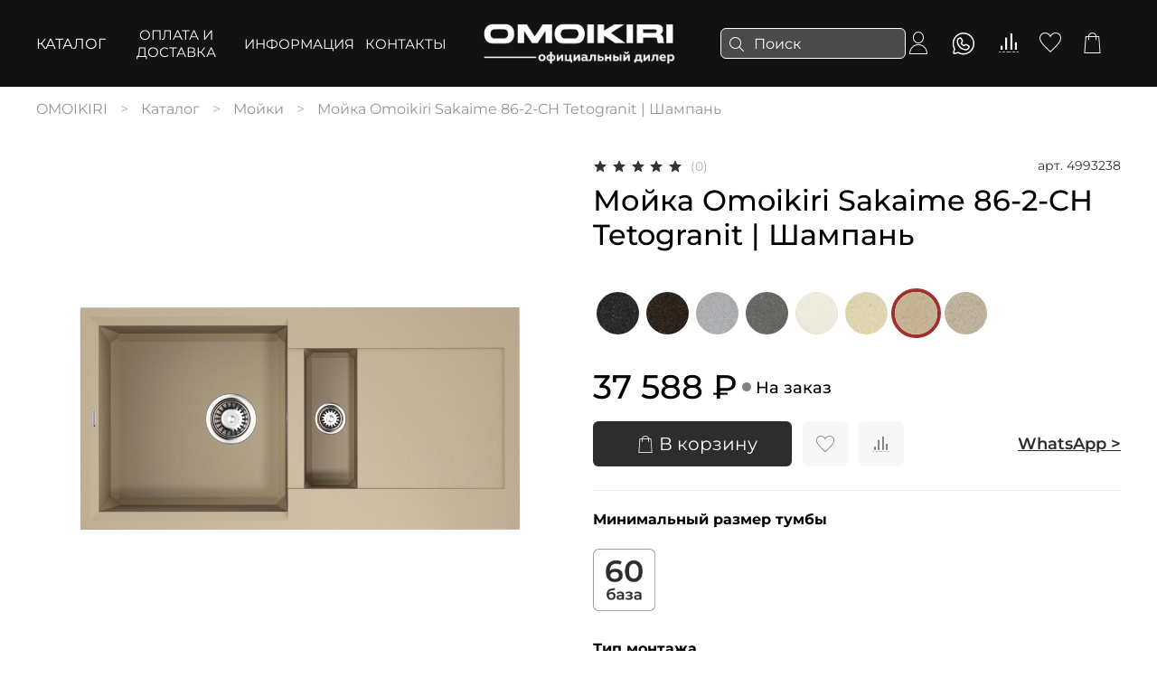

--- FILE ---
content_type: text/html; charset=utf-8
request_url: https://omoikiri.vip/product/moyka-omoikiri-sakaime-86-2-ch-tetogranit-shampan
body_size: 71748
content:
<!DOCTYPE html>
<html style="--color-btn-bg:#2D2D2D;
--color-btn-bg-is-dark:true;
--bg:#ffffff;
--bg-is-dark:false;

--color-text: var(--color-text-dark);
--color-text-minor-shade: var(--color-text-dark-minor-shade);
--color-text-major-shade: var(--color-text-dark-major-shade);
--color-text-half-shade: var(--color-text-dark-half-shade);

--color-notice-warning-is-dark:false;
--color-notice-success-is-dark:false;
--color-notice-error-is-dark:false;
--color-notice-info-is-dark:false;
--color-form-controls-bg:var(--bg);
--color-form-controls-bg-disabled:var(--bg-minor-shade);
--color-form-controls-border-color:var(--bg-half-shade);
--color-form-controls-color:var(--color-text);
--is-editor:false;

">
  <head><link media='print' onload='this.media="all"' rel='stylesheet' type='text/css' href='/served_assets/public/jquery.modal-0c2631717f4ce8fa97b5d04757d294c2bf695df1d558678306d782f4bf7b4773.css'><meta data-config="{&quot;product_id&quot;:391667609}" name="page-config" content="" /><meta data-config="{&quot;money_with_currency_format&quot;:{&quot;delimiter&quot;:&quot; &quot;,&quot;separator&quot;:&quot;.&quot;,&quot;format&quot;:&quot;%n %u&quot;,&quot;unit&quot;:&quot;₽&quot;,&quot;show_price_without_cents&quot;:1},&quot;currency_code&quot;:&quot;RUR&quot;,&quot;currency_iso_code&quot;:&quot;RUB&quot;,&quot;default_currency&quot;:{&quot;title&quot;:&quot;Российский рубль&quot;,&quot;code&quot;:&quot;RUR&quot;,&quot;rate&quot;:1.0,&quot;format_string&quot;:&quot;%n %u&quot;,&quot;unit&quot;:&quot;₽&quot;,&quot;price_separator&quot;:&quot;&quot;,&quot;is_default&quot;:true,&quot;price_delimiter&quot;:&quot;&quot;,&quot;show_price_with_delimiter&quot;:true,&quot;show_price_without_cents&quot;:true},&quot;facebook&quot;:{&quot;pixelActive&quot;:false,&quot;currency_code&quot;:&quot;RUB&quot;,&quot;use_variants&quot;:null},&quot;vk&quot;:{&quot;pixel_active&quot;:null,&quot;price_list_id&quot;:null},&quot;new_ya_metrika&quot;:true,&quot;ecommerce_data_container&quot;:&quot;dataLayer&quot;,&quot;common_js_version&quot;:null,&quot;vue_ui_version&quot;:null,&quot;feedback_captcha_enabled&quot;:false,&quot;account_id&quot;:4580609,&quot;hide_items_out_of_stock&quot;:false,&quot;forbid_order_over_existing&quot;:true,&quot;minimum_items_price&quot;:null,&quot;enable_comparison&quot;:true,&quot;locale&quot;:&quot;ru&quot;,&quot;client_group&quot;:null,&quot;consent_to_personal_data&quot;:{&quot;active&quot;:false,&quot;obligatory&quot;:false,&quot;description&quot;:&quot;\u003cp style=\&quot;text-align: center;\&quot;\u003e\u003cspan style=\&quot;font-size: 8pt;\&quot;\u003eЯ ознакомлен и согласен с условиями \u003ca href=\&quot;/page/oferta\&quot; target=\&quot;blank\&quot;\u003eоферты и политики конфиденциальности\u003c/a\u003e.\u003c/span\u003e\u003c/p\u003e&quot;},&quot;recaptcha_key&quot;:&quot;6LfXhUEmAAAAAOGNQm5_a2Ach-HWlFKD3Sq7vfFj&quot;,&quot;recaptcha_key_v3&quot;:&quot;6LcZi0EmAAAAAPNov8uGBKSHCvBArp9oO15qAhXa&quot;,&quot;yandex_captcha_key&quot;:&quot;ysc1_ec1ApqrRlTZTXotpTnO8PmXe2ISPHxsd9MO3y0rye822b9d2&quot;,&quot;checkout_float_order_content_block&quot;:false,&quot;available_products_characteristics_ids&quot;:null,&quot;sber_id_app_id&quot;:&quot;5b5a3c11-72e5-4871-8649-4cdbab3ba9a4&quot;,&quot;theme_generation&quot;:4,&quot;quick_checkout_captcha_enabled&quot;:false,&quot;max_order_lines_count&quot;:500,&quot;sber_bnpl_min_amount&quot;:1000,&quot;sber_bnpl_max_amount&quot;:150000,&quot;counter_settings&quot;:{&quot;data_layer_name&quot;:&quot;dataLayer&quot;,&quot;new_counters_setup&quot;:false,&quot;add_to_cart_event&quot;:true,&quot;remove_from_cart_event&quot;:true,&quot;add_to_wishlist_event&quot;:true},&quot;site_setting&quot;:{&quot;show_cart_button&quot;:true,&quot;show_service_button&quot;:false,&quot;show_marketplace_button&quot;:false,&quot;show_quick_checkout_button&quot;:true},&quot;warehouses&quot;:[],&quot;captcha_type&quot;:&quot;google&quot;,&quot;human_readable_urls&quot;:false}" name="shop-config" content="" /><meta name='js-evnvironment' content='production' /><meta name='default-locale' content='ru' /><meta name='insales-redefined-api-methods' content="[]" />        <script>
          document.addEventListener("DOMContentLoaded", function(event) {
            EventBus.subscribe('update_items:insales:cart', function (data) {
              let gift_variant_id;

              if (ol = (data["order_lines"].find(e => e.cart_line_id === 'gift'))) {
                gift_variant_id = ol["variant_id"];
              };

              if (window.localStorage.getItem('gift_variant_id') != gift_variant_id) {
                if (gift_variant_id) {
                  window.localStorage.setItem('gift_variant_id', gift_variant_id);
                } else {
                  window.localStorage.removeItem('gift_variant_id')
                }

                var url = new URL(window.location);
                if (url.pathname == '/cart_items') {
                  history.go();
                };
              };
            });
          });
        </script>

<!--InsalesCounter -->
<script type="text/javascript">
(function() {
  if (typeof window.__insalesCounterId !== 'undefined') {
    return;
  }

  try {
    Object.defineProperty(window, '__insalesCounterId', {
      value: 4580609,
      writable: true,
      configurable: true
    });
  } catch (e) {
    console.error('InsalesCounter: Failed to define property, using fallback:', e);
    window.__insalesCounterId = 4580609;
  }

  if (typeof window.__insalesCounterId === 'undefined') {
    console.error('InsalesCounter: Failed to set counter ID');
    return;
  }

  let script = document.createElement('script');
  script.async = true;
  script.src = '/javascripts/insales_counter.js?7';
  let firstScript = document.getElementsByTagName('script')[0];
  firstScript.parentNode.insertBefore(script, firstScript);
})();
</script>
<!-- /InsalesCounter -->

    <!-- meta -->
<meta charset="UTF-8" /><title>Мойка Omoikiri Sakaime 86-2-CH Tetogranit | Шампань купить по цене 37 588 ₽ с доставкой | ОМОЙКИРИ</title><meta name="description" content="Мойка Omoikiri Sakaime 86-2-CH Tetogranit | Шампань на официальном сайте бренда сантехники ОМОЙКИРИ. Закажите дизайнерские смесители, мойки и аксессуары для кухни по цене производителя с доставкой по Москве и России. Описание, характеристики, отзывы. Звоните 📞 8 800 555 20 58.
">
<meta data-config="{&quot;static-versioned&quot;: &quot;1.38&quot;}" name="theme-meta-data" content="">
<meta http-equiv="X-UA-Compatible" content="IE=edge,chrome=1" />
<meta name="viewport" content="width=device-width, initial-scale=1.0" />
<meta name="SKYPE_TOOLBAR" content="SKYPE_TOOLBAR_PARSER_COMPATIBLE" />
<meta name="format-detection" content="telephone=no"><meta name="robots" content="index,follow" />
  <link rel="canonical" href="https://omoikiri.vip/product/moyka-omoikiri-sakaime-86-2-ch-tetogranit-shampan"/>

    <meta property="og:title" content="Мойка Omoikiri Sakaime 86-2-CH Tetogranit | Шампань">
    <meta property="og:type" content="website">
    <meta property="og:url" content="https://omoikiri.vip/product/moyka-omoikiri-sakaime-86-2-ch-tetogranit-shampan">

    
      <meta property="og:image" content="https://static.insales-cdn.com/images/products/1/5347/738252003/Sakaime_86-2-CH.jpg">
    






<meta property="og:description" content="">

<!-- icons--><link rel="icon" type="image/png" sizes="16x16" href="https://static.insales-cdn.com/files/1/7543/31751543/original/kanto_to.jpg" />
<style media="screen">
  @supports (content-visibility: hidden) {
    body:not(.settings_loaded) {
      content-visibility: hidden;
    }
  }
  @supports not (content-visibility: hidden) {
    body:not(.settings_loaded) {
      visibility: hidden;
    }
  }
</style>



<script>
  (() => {
    let quickHead = document.querySelector('#quick_checkout_form m-input--required .m-input-label');
    if(quickHead) quickHead.innerHTML = 'Ваше имя';
  })()
</script>




  <style>
  /* 623488 */
  span.icon.icon-arrow-right {
    display: none;
  }
  .banner-list__item-title span.icon.icon-arrow-right {
    display: none !important;
  }  
  .banner-list__item-title {
    min-width: 150px;
  }
  .banner-list {
   --grid-list-min-width: calc(100vw/8) !important;
  }
  .banner-list {
      overflow-x: none;
      overflow-y: none;
  }
  
  @media (min-width: 768px) {
  .banner-list {
    flex-wrap: nowrap !important;
  }
  
  @media (max-width: 768px) {
    .banner-list {
      flex-wrap: nowrap;
      margin-right: 0;
      margin-bottom: 0;
      overflow-x: scroll;
      overflow-y: none;
    }
  }

  /* 623488 */
  </style>

  <meta name='product-id' content='391667609' />
</head>
  <body data-multi-lang="false" data-theme-template="product.system-template-6b8ba349ee1ae75bcedc" data-sidebar-type="sticky" data-sidebar-position="">
    <div class="preloader">
      <div class="lds-ellipsis"><div></div><div></div><div></div><div></div></div>
    </div>
    <noscript>
<div class="njs-alert-overlay">
  <div class="njs-alert-wrapper">
    <div class="njs-alert">
      <p></p>
    </div>
  </div>
</div>
</noscript>

    <div class="page_layout page_layout-clear ">
      
      
      <header >
        
          <div
  class="layout widget-type_widget_v4_header_12_899bcc05fc8f10f621b5cccc48ec69fb"
  style="--logo-img:'https://static.insales-cdn.com/files/1/5761/95278721/original/omoikiri_white_c5db0fd7e7716cdeaeb2f08dcd73975b.png'; --logo-max-width:280px; --live-search:true; --hide-search:false; --hide-language:false; --hide-personal:false; --hide-compare:false; --hide-favorite:false; --hide-menu-photo:false; --bage-bg:#FFFFFF; --bage-bg-is-light:true; --bage-bg-minor-shade:#f7f7f7; --bage-bg-minor-shade-is-light:true; --bage-bg-major-shade:#ededed; --bage-bg-major-shade-is-light:true; --bage-bg-half-shade:#808080; --bage-bg-half-shade-is-dark:true; --bg:#121212; --bg-is-dark:true; --bg-minor-shade:#2a2a2a; --bg-minor-shade-is-dark:true; --bg-major-shade:#414141; --bg-major-shade-is-dark:true; --bg-half-shade:#888888; --bg-half-shade-is-dark:true; --header-height:95vh; --header-height-mobile:85vh; --img-ratio-banner:1.8; --img-border-radius:8px; --color-text-banner:#FFFFFF; --color-text-banner-is-light:true; --color-text-banner-minor-shade:#f7f7f7; --color-text-banner-minor-shade-is-light:true; --color-text-banner-major-shade:#ededed; --color-text-banner-major-shade-is-light:true; --color-text-banner-half-shade:#808080; --color-text-banner-half-shade-is-dark:true; --img-ratio:2; --autoplay:false; --autoplay-delay:1s; --color-btn-sl-bg:#FFFFFF; --color-btn-sl-bg-is-light:true; --color-btn-sl-bg-minor-shade:#f7f7f7; --color-btn-sl-bg-minor-shade-is-light:true; --color-btn-sl-bg-major-shade:#ededed; --color-btn-sl-bg-major-shade-is-light:true; --color-btn-sl-bg-half-shade:#808080; --color-btn-sl-bg-half-shade-is-dark:true; --banner-overlay-opacity:0.4; --mobile-panel-right-btn:cart; --img-contain:true; --hide-desktop:false; --hide-mobile:false;"
  data-widget-drop-item-id="57338840"
  
  >
  <div class="layout__content">
    










<div class="header-slider  second ">

<div class="header header_no-languages">
  <div class="header__content">
    <div class="header__area-show-menu">
      <button type="button" class="button button_size-s header__show-menu-btn js-show-side-panel" style="background: transparent">
        <span class="icon icon-bars"></span>
        <span class="header__show-menu-text">Меню</span>
      </button>
    </div>

    <div class="header__area-logo">
      

  
    <a href=" / " class="header__logo">
      <img src="https://static.insales-cdn.com/files/1/5761/95278721/original/omoikiri_white_c5db0fd7e7716cdeaeb2f08dcd73975b.png" alt="Omoikiri" title="Omoikiri" />
    </a>
  


    </div>

    <div class="header__area-controls">
      
<div class="header__search">
  <form action="/search" method="get" class="header__search-form">
    <input type="text" autocomplete="off" class="form-control form-control_size-l header__search-field" name="q" value="" placeholder="Поиск"  data-search-field />
    <input type="hidden" name="lang" value="ru">
    <div class="header__search__results" data-search-result></div>
  </form>
  <button type="button" class="header__search-btn js-show-search">
    <span class="icon icon-search _show"></span>
    <span class="icon icon-times _hide"></span>
  </button>
</div>


      
        <a href="/client_account/orders" class="header__control-btn header__cabinet">
          <span class="icon icon-user"></span>
        </a>
      

      <a href="https://wa.me/79663891666" target="_blank" class="header__control-btn header__compare">
      <span class="icon icon-whatsapp">
      </span>
      </a>

      
        
        <a href="/compares" class="header__control-btn header__compare" data-compare-counter-btn>
          <span class="icon icon-compare">
            <span class="header__control-bage compare-empty" data-compare-counter>0</span>
          </span>
        </a>
        
      

      
      <a href="/favorites" class="header__control-btn header__favorite">
        <span class="icon icon-favorites">
          <span class="header__control-bage favorites-empty" data-ui-favorites-counter>0</span>
        </span>
      </a>
      

      <a href="/cart_items" class="header__control-btn header__cart">
        <span class="icon icon-cart">
          <span class="header__control-bage cart-empty" data-cart-positions-count></span>
        </span>
      </a>

      

      



    </div>

    <div class="header__area-collections">
      








<div class="header__collections-head"><a href="/collection/all" class="menu__link" id="menu__header-underline">Каталог</a>
  

</div>


        
        
      <div class="menu__section">
        
            <div class="menu__title">
        
              <a href="/page/delivery" class="menu__link">
                      ОПЛАТА И ДОСТАВКА
              </a>
            </div>
      </div>
        
      
        
        
      <div class="menu__section">
        
            <div class="menu__title">
        
              <a href="/page/designer-omoikiri" class="menu__link">
                      ИНФОРМАЦИЯ
              </a>
            </div>
      </div>
        
      
        
        
      <div class="menu__section">
         <div class="menu__title" id="menu__title-underline"> 
              <a href="/page/contacts" class="menu__link">
                      КОНТАКТЫ
              </a>
            </div>
      </div>
        
      



      <!-- for i in (1..3) -->
      
        

        
      
        

        
      
        

        
      

  




      
    </div>
  </div>
</div>

<div class="side-panel side-panel_no-languages" style="visibility:hidden;">
  <div class="side-panel__content">
    <div class="side-panel__head">
      
<div class="header__search">
  <form action="/search" method="get" class="header__search-form">
    <input type="text" autocomplete="off" class="form-control form-control_size-l header__search-field" name="q" value="" placeholder="Поиск"  data-search-field />
    <input type="hidden" name="lang" value="ru">
    <div class="header__search__results" data-search-result></div>
  </form>
  <button type="button" class="header__search-btn js-show-search">
    <span class="icon icon-search _show"></span>
    <span class="icon icon-times _hide"></span>
  </button>
</div>


      
        <a href="/client_account/orders" class="header__control-btn header__cabinet">
          <span class="icon icon-user"></span>
        </a>
      

      <a href="https://wa.me/79663891666" target="_blank" class="header__control-btn header__compare">
<span class="icon icon-whatsapp">
</span>
</a>

      
        <a href="/compares" class="header__control-btn header__compare" data-compare-counter-btn>
          <span class="icon icon-compare">
            <span class="header__control-bage" data-compare-counter>0</span>
          </span>
        </a>
      

      
      <a href="/favorites" class="header__control-btn header__favorite">
        <span class="icon icon-favorites">
          <span class="header__control-bage" data-ui-favorites-counter>0</span>
        </span>
      </a>
      

      

      <button type="button" class="button hide-side-panel-btn-mobile js-hide-side-panel">
        <span class="icon icon-times"></span>
      </button>
    </div>

    <div class="mobile-collections">
      








<div class="header__collections-head"><a href="/collection/all" class="menu__link" id="menu__header-underline">Каталог</a>
  

</div>


        
        
      <div class="menu__section">
        
            <div class="menu__title">
        
              <a href="/page/delivery" class="menu__link">
                      ОПЛАТА И ДОСТАВКА
              </a>
            </div>
      </div>
        
      
        
        
      <div class="menu__section">
        
            <div class="menu__title">
        
              <a href="/page/designer-omoikiri" class="menu__link">
                      ИНФОРМАЦИЯ
              </a>
            </div>
      </div>
        
      
        
        
      <div class="menu__section">
         <div class="menu__title" id="menu__title-underline"> 
              <a href="/page/contacts" class="menu__link">
                      КОНТАКТЫ
              </a>
            </div>
      </div>
        
      



      <!-- for i in (1..3) -->
      
        

        
      
        

        
      
        

        
      

  




    </div>

    
    <div class="menu">
      <div class="menu__head">Меню</div>

      
        

        
          <div class="menu__section">
            <div class="menu__title">
              Покупателям
            </div>
            <ul class="menu__list" data-navigation data-menu-handle="main-menu">
              
                <li class="menu__item" data-navigation-item data-menu-item-id="23614913">
                  <div class="menu__controls">
                    <a href="/page/warranty-and-refund" class="menu__link" data-navigation-link="/page/warranty-and-refund">
                      Гарантия и возврат
                    </a>
                  </div>
                </li>
              
                <li class="menu__item" data-navigation-item data-menu-item-id="23161383">
                  <div class="menu__controls">
                    <a href="/page/agreement" class="menu__link" data-navigation-link="/page/agreement">
                      Оферта
                    </a>
                  </div>
                </li>
              
                <li class="menu__item" data-navigation-item data-menu-item-id="23161389">
                  <div class="menu__controls">
                    <a href="/page/privacy" class="menu__link" data-navigation-link="/page/privacy">
                      Политика конфиденциальности
                    </a>
                  </div>
                </li>
              
            </ul>
          </div>
        
      
        

        
          <div class="menu__section">
            <div class="menu__title">
              
            </div>
            <ul class="menu__list" data-navigation data-menu-handle="footer-menu">
              
            </ul>
          </div>
        
      
        

        
          <div class="menu__section">
            <div class="menu__title">
              
            </div>
            <ul class="menu__list" data-navigation data-menu-handle="footer-menu-1">
              
            </ul>
          </div>
        
      
    </div>
  
  <a href="https://yandex.ru/navi/?whatshere%5Bzoom%5D=18&whatshere%5Bpoint%5D=37.502624%2C55.789325&lang=ru&from=navi" class="menu__link" id="menu-showroom">Построить маршрут в шоурум >>></a>
  <a class="menu__link" id="menu-phone" href="tel:88005552058">8 800 555 20 58</a>
  <a class="menu__link" id="menu-mail" href="mailto:zakaz@omoikiri.vip">zakaz@omoikiri.vip</a>
  <div class="header-menu__area-social">
        

        <div class="social-items">
          
            
          
            
              
              <a
                href="https://wa.me/+79663891666"
                target="_blank"
                class="messenger_link social-img-item whatsapp">
                
                  <span>WhatsApp</span>
                
              </a>
            
          
            
              
              <a
                href="https://t.me/https://t.me/+79663891666"
                target="_blank"
                class="messenger_link social-img-item telegram">
                
                  <span>Telegram</span>
                
              </a>
            
          
        
          
        </div>
      </div>


  </div>
  <button type="button" class="button button_size-m hide-side-panel-btn js-hide-side-panel">
    <span class="icon icon-times"></span>
  </button>
</div>

<div class="header-overlay js-hide-side-panel"></div>

<!-- slider -->
<div class="promo-slider  hidden ">
  <div class="splide js-promo-slider" data-autoplay="false" data-autoplay-delay="1">
    <div class="splide__slider">
      <div class="splide__track">
        <div class="splide__list">
          
            <div class="splide__slide " >

              <div class="promo-slider__item" >
                <div class="promo-slider__item-content"><a class="slider-link" href="https://omoikiri.vip/collection/all">
                  <div class="promo-slider__item-content-inner">
                    <div class="promo-slider__item-content__title">
                      
                        <a href="https://omoikiri.vip/collection/all" > </a>
                      

                    </div>
                  </div>
                </div></a>
                <div class="promo-slider__item-photo">




                  
                  




                  <div class="img-ratio img-ratio_cover">
                    <div class="img-ratio__inner">
                      
                        
                        <picture>
                          <source media="(min-width:769px)" data-srcset="https://static.insales-cdn.com/files/1/6059/31946667/original/Главный_баннер__1_.png" type="image/webp"  class="lazyload">
                          <link rel="preload" href="https://static.insales-cdn.com/files/1/7608/31694264/original/1.3_cbd26e19393ce8c81a90ef62c31e1fcb.png" as="image" media="(max-width:769px)" />
                          <source media="(max-width:480px)" data-srcset="https://static.insales-cdn.com/files/1/7608/31694264/original/1.3_cbd26e19393ce8c81a90ef62c31e1fcb.png" type="image/webp" class="lazyload">
                          <link rel="preload" href="https://static.insales-cdn.com/files/1/7608/31694264/original/1.3_cbd26e19393ce8c81a90ef62c31e1fcb.png" as="image" media="(max-width:480px)" />
                          <source media="(max-width:768px)" data-srcset="https://static.insales-cdn.com/files/1/7608/31694264/original/1.3_cbd26e19393ce8c81a90ef62c31e1fcb.png" type="image/webp" class="lazyload">

                          <img data-src="https://static.insales-cdn.com/files/1/6059/31946667/original/Главный_баннер__1_.png" class="lazyload" loading="lazy">
                        </picture>



                    </div>
                  </div>
                </div>
              </div>
            </div>
          
        </div>
      </div>
    </div>
    <div class="promo-slider__controls">
      <div class="promo-slider__arrows">
        <button class="button splide__arrow promo-slider__arrow-prev js-move-slide">
          <svg data-v-00947247="" data-v-097bfdbe="" xmlns="http://www.w3.org/2000/svg" height="34" width="18" viewBox="0 0 18 34" class="icon icon--white" data-v-7f601568="" style="height: 100%; width: 100%;"> <path data-v-00947247="" d="M1.78123 17L17.1902 32.3501C17.4831 32.643 17.4831 33.1179 17.1902 33.4108C16.8973 33.7037 16.4225 33.7037 16.1296 33.4108L0.219669 17.5009C-0.0732231 17.208 -0.0732231 16.7331 0.219669 16.4402L16.1296 0.530339C16.4225 0.237446 16.8973 0.237446 17.1902 0.530339C17.4831 0.823232 17.4831 1.29811 17.1902 1.591L1.78123 17Z"></path></svg>
        </button>
        <button class="button splide__arrow promo-slider__arrow-next js-move-slide">
          <svg data-v-00947247="" data-v-097bfdbe="" xmlns="http://www.w3.org/2000/svg" height="34" width="18" viewBox="0 0 18 34" class="icon icon--white" data-v-7f601568="" style="height: 100%; width: 100%;"> <path data-v-00947247="" d="M15.6287 17L0.21967 32.3501C-0.0732233 32.643 -0.0732233 33.1179 0.21967 33.4108C0.512563 33.7037 0.987437 33.7037 1.28033 33.4108L17.1902 17.5009C17.4831 17.208 17.4831 16.7331 17.1902 16.4402L1.28033 0.530339C0.987437 0.237446 0.512563 0.237446 0.21967 0.530339C-0.0732233 0.823232 -0.0732233 1.29811 0.21967 1.591L15.6287 17Z"></path></svg>
        </button>
      </div>

    </div>
    <div class="promo-slider__pagination"></div>
  </div>
</div>

</div>


  </div>
</div>

        
      </header>
      

      
        <main>
          
            <div
  class="layout widget-type_widget_v4_breadcrumbs_1_f81a81e74344311d50a5c69cdd28b48d"
  style="--delemeter:3; --align:start; --breadcrumb-color:#969494; --breadcrumb-color-is-dark:true; --breadcrumb-color-minor-shade:#a4a2a2; --breadcrumb-color-minor-shade-is-dark:true; --breadcrumb-color-major-shade:#b2b1b1; --breadcrumb-color-major-shade-is-light:true; --breadcrumb-color-half-shade:#dedede; --breadcrumb-color-half-shade-is-light:true; --layout-wide-bg:false; --layout-pt:1vw; --layout-pb:1vw; --layout-wide-content:false; --layout-edge:false; --hide-desktop:false; --hide-mobile:false;"
  data-widget-drop-item-id="57339175"
  
  >
  <div class="layout__content">
    

<div class="breadcrumb-wrapper delemeter_3" itemscope="" itemtype="http://schema.org/BreadcrumbList">
  <ul class="breadcrumb">
    <li class="breadcrumb-item home">
          <span itemscope="" itemprop="itemListElement" itemtype="http://schema.org/ListItem">
      <a itemprop="item" class="breadcrumb-link" title="OMOIKIRI" href="/"><span itemprop="name">OMOIKIRI</span>
      <meta itemprop="position" content="1">
      </a>
          </span>
    </li>
    
      <li class="breadcrumb-item" itemscope="" itemprop="itemListElement" itemtype="http://schema.org/ListItem">
            <a itemprop="item" class="breadcrumb-link" title="Каталог" href="/collection/all"><span itemprop="name">Каталог</span>
            <meta itemprop="position" content="2">
            </a>
      </li>
      
      
      
        
        
        

    

      
        
        
          <li itemscope="" itemprop="itemListElement" itemtype="http://schema.org/ListItem" class="breadcrumb-item" data-breadcrumbs="2">
            <a itemprop="item" class="breadcrumb-link" title="Мойки" href="/collection/moyki-omoikiri"><span itemprop="name">Мойки</span>
            <meta itemprop="position" content="3">
            </a>
          </li>
          
        
        

    
    <li class="breadcrumb-item" itemprop="itemListElement" itemscope itemtype="https://schema.org/ListItem">
          <span itemprop="name">Мойка Omoikiri Sakaime 86-2-CH Tetogranit | Шампань</span>
          <meta itemprop="position" content="4 ">
      </li>
    

      
    
  </ul>
</div>




  </div>
</div>

          
            <div
  class="layout widget-type_widget_v4_product_4_991a83f26e74c88055256bdab58291d1"
  style="--display-property-color:picture; --show-selected-variant-photos:false; --product-hide-variants-title:false; --product-hide-sku:false; --product-hide-compare:false; --product-hide-short-description:false; --product-hide-full-description:true; --product-hide-rating:false; --rating-color:#2D2D2D; --rating-color-is-dark:true; --rating-color-minor-shade:#434343; --rating-color-minor-shade-is-dark:true; --rating-color-major-shade:#585858; --rating-color-major-shade-is-dark:true; --rating-color-half-shade:#969696; --rating-color-half-shade-is-dark:true; --sticker-font-size:0.9rem; --video-before-image:false; --img-ratio:1; --img-fit:contain; --manager-photo:'https://static.insales-cdn.com/fallback_files/1/1474/1474/original/manager.png'; --layout-wide-bg:true; --layout-pt:2vw; --layout-pb:2vw; --layout-wide-content:false; --layout-edge:false; --hide-desktop:false; --hide-mobile:false;"
  data-widget-drop-item-id="57339176"
  
  >
  <div class="layout__content">
    

<div
  data-product-id="391667609"
  data-video-size="0"
  data-product-json="{&quot;id&quot;:391667609,&quot;url&quot;:&quot;/product/moyka-omoikiri-sakaime-86-2-ch-tetogranit-shampan&quot;,&quot;title&quot;:&quot;Мойка Omoikiri Sakaime 86-2-CH Tetogranit | Шампань&quot;,&quot;short_description&quot;:&quot;\u003cp style=\&quot;text-align: justify;\&quot;\u003eМойки из искусственного гранита Tetogranit считаются наиболее прогрессивными среди существующих аналогов на рынке. Они не только привлекательны внешне, но и надежны, прочны и долговечны. Tetogranit получил все преимущества натурального гранита \u0026ndash; прочность, красивую текстуру и цвет.\u003c/p\u003e\n\u003cp style=\&quot;text-align: justify;\&quot;\u003eМойки из Tetogranit устойчивы к сколам и царапинам, так что можете не бояться случайно уронить туда нож или сковороду.\u003c/p\u003e\n\u003cp style=\&quot;text-align: justify;\&quot;\u003eВся необходимая комплектация для монтажа мойки уже включена в стоимость изделия.\u0026nbsp;\u003cbr\u003eЭто значит, что вы сможете установить свою новую мойку сразу после ее покупки.\u003c/p\u003e\n\u003cp style=\&quot;text-align: justify;\&quot;\u003eМойки из Tetogranit можно установить только двумя способами: врезным и подстольным.\u003c/p\u003e\n\u003cp style=\&quot;text-align: justify;\&quot;\u003eВ комплекте идут : Крепления, донный клапан (автоматический донный клапан приобретается отдельно), сифон, слив, перелив, гарантийный талон.\u003c/p\u003e&quot;,&quot;available&quot;:false,&quot;unit&quot;:&quot;pce&quot;,&quot;permalink&quot;:&quot;moyka-omoikiri-sakaime-86-2-ch-tetogranit-shampan&quot;,&quot;images&quot;:[{&quot;id&quot;:738252003,&quot;product_id&quot;:391667609,&quot;external_id&quot;:&quot;https://omoikiri.ru/product/sinks/tetogranit/Sakaime%2086-2-CH.jpg&quot;,&quot;position&quot;:1,&quot;created_at&quot;:&quot;2023-08-16T07:19:08.000+03:00&quot;,&quot;image_processing&quot;:false,&quot;title&quot;:null,&quot;url&quot;:&quot;https://static.insales-cdn.com/images/products/1/5347/738252003/thumb_Sakaime_86-2-CH.jpg&quot;,&quot;original_url&quot;:&quot;https://static.insales-cdn.com/images/products/1/5347/738252003/Sakaime_86-2-CH.jpg&quot;,&quot;medium_url&quot;:&quot;https://static.insales-cdn.com/images/products/1/5347/738252003/medium_Sakaime_86-2-CH.jpg&quot;,&quot;small_url&quot;:&quot;https://static.insales-cdn.com/images/products/1/5347/738252003/micro_Sakaime_86-2-CH.jpg&quot;,&quot;thumb_url&quot;:&quot;https://static.insales-cdn.com/images/products/1/5347/738252003/thumb_Sakaime_86-2-CH.jpg&quot;,&quot;compact_url&quot;:&quot;https://static.insales-cdn.com/images/products/1/5347/738252003/compact_Sakaime_86-2-CH.jpg&quot;,&quot;large_url&quot;:&quot;https://static.insales-cdn.com/images/products/1/5347/738252003/large_Sakaime_86-2-CH.jpg&quot;,&quot;filename&quot;:&quot;Sakaime_86-2-CH.jpg&quot;,&quot;image_content_type&quot;:&quot;image/jpeg&quot;},{&quot;id&quot;:738252023,&quot;product_id&quot;:391667609,&quot;external_id&quot;:&quot;https://omoikiri.ru/sites/default/files/sakaime_86-2_sa_takamatsu_s_bn_2.jpg&quot;,&quot;position&quot;:2,&quot;created_at&quot;:&quot;2023-08-16T07:19:09.000+03:00&quot;,&quot;image_processing&quot;:false,&quot;title&quot;:null,&quot;url&quot;:&quot;https://static.insales-cdn.com/images/products/1/5367/738252023/thumb_sakaime_86-2_sa_takamatsu_s_bn_2.jpg&quot;,&quot;original_url&quot;:&quot;https://static.insales-cdn.com/images/products/1/5367/738252023/sakaime_86-2_sa_takamatsu_s_bn_2.jpg&quot;,&quot;medium_url&quot;:&quot;https://static.insales-cdn.com/images/products/1/5367/738252023/medium_sakaime_86-2_sa_takamatsu_s_bn_2.jpg&quot;,&quot;small_url&quot;:&quot;https://static.insales-cdn.com/images/products/1/5367/738252023/micro_sakaime_86-2_sa_takamatsu_s_bn_2.jpg&quot;,&quot;thumb_url&quot;:&quot;https://static.insales-cdn.com/images/products/1/5367/738252023/thumb_sakaime_86-2_sa_takamatsu_s_bn_2.jpg&quot;,&quot;compact_url&quot;:&quot;https://static.insales-cdn.com/images/products/1/5367/738252023/compact_sakaime_86-2_sa_takamatsu_s_bn_2.jpg&quot;,&quot;large_url&quot;:&quot;https://static.insales-cdn.com/images/products/1/5367/738252023/large_sakaime_86-2_sa_takamatsu_s_bn_2.jpg&quot;,&quot;filename&quot;:&quot;sakaime_86-2_sa_takamatsu_s_bn_2.jpg&quot;,&quot;image_content_type&quot;:&quot;image/jpeg&quot;},{&quot;id&quot;:738252037,&quot;product_id&quot;:391667609,&quot;external_id&quot;:&quot;https://omoikiri.ru/sites/default/files/sakaime_86-2_sa_takamatsu_s_bn_3.jpg&quot;,&quot;position&quot;:3,&quot;created_at&quot;:&quot;2023-08-16T07:19:10.000+03:00&quot;,&quot;image_processing&quot;:false,&quot;title&quot;:null,&quot;url&quot;:&quot;https://static.insales-cdn.com/images/products/1/5381/738252037/thumb_sakaime_86-2_sa_takamatsu_s_bn_3.jpg&quot;,&quot;original_url&quot;:&quot;https://static.insales-cdn.com/images/products/1/5381/738252037/sakaime_86-2_sa_takamatsu_s_bn_3.jpg&quot;,&quot;medium_url&quot;:&quot;https://static.insales-cdn.com/images/products/1/5381/738252037/medium_sakaime_86-2_sa_takamatsu_s_bn_3.jpg&quot;,&quot;small_url&quot;:&quot;https://static.insales-cdn.com/images/products/1/5381/738252037/micro_sakaime_86-2_sa_takamatsu_s_bn_3.jpg&quot;,&quot;thumb_url&quot;:&quot;https://static.insales-cdn.com/images/products/1/5381/738252037/thumb_sakaime_86-2_sa_takamatsu_s_bn_3.jpg&quot;,&quot;compact_url&quot;:&quot;https://static.insales-cdn.com/images/products/1/5381/738252037/compact_sakaime_86-2_sa_takamatsu_s_bn_3.jpg&quot;,&quot;large_url&quot;:&quot;https://static.insales-cdn.com/images/products/1/5381/738252037/large_sakaime_86-2_sa_takamatsu_s_bn_3.jpg&quot;,&quot;filename&quot;:&quot;sakaime_86-2_sa_takamatsu_s_bn_3.jpg&quot;,&quot;image_content_type&quot;:&quot;image/jpeg&quot;},{&quot;id&quot;:738252052,&quot;product_id&quot;:391667609,&quot;external_id&quot;:&quot;https://omoikiri.ru/sites/default/files/sakaime_86-2bl_yatomi_bn_bl_1.jpg&quot;,&quot;position&quot;:4,&quot;created_at&quot;:&quot;2023-08-16T07:19:11.000+03:00&quot;,&quot;image_processing&quot;:false,&quot;title&quot;:null,&quot;url&quot;:&quot;https://static.insales-cdn.com/images/products/1/5396/738252052/thumb_sakaime_86-2bl_yatomi_bn_bl_1.jpg&quot;,&quot;original_url&quot;:&quot;https://static.insales-cdn.com/images/products/1/5396/738252052/sakaime_86-2bl_yatomi_bn_bl_1.jpg&quot;,&quot;medium_url&quot;:&quot;https://static.insales-cdn.com/images/products/1/5396/738252052/medium_sakaime_86-2bl_yatomi_bn_bl_1.jpg&quot;,&quot;small_url&quot;:&quot;https://static.insales-cdn.com/images/products/1/5396/738252052/micro_sakaime_86-2bl_yatomi_bn_bl_1.jpg&quot;,&quot;thumb_url&quot;:&quot;https://static.insales-cdn.com/images/products/1/5396/738252052/thumb_sakaime_86-2bl_yatomi_bn_bl_1.jpg&quot;,&quot;compact_url&quot;:&quot;https://static.insales-cdn.com/images/products/1/5396/738252052/compact_sakaime_86-2bl_yatomi_bn_bl_1.jpg&quot;,&quot;large_url&quot;:&quot;https://static.insales-cdn.com/images/products/1/5396/738252052/large_sakaime_86-2bl_yatomi_bn_bl_1.jpg&quot;,&quot;filename&quot;:&quot;sakaime_86-2bl_yatomi_bn_bl_1.jpg&quot;,&quot;image_content_type&quot;:&quot;image/jpeg&quot;},{&quot;id&quot;:738252077,&quot;product_id&quot;:391667609,&quot;external_id&quot;:&quot;https://omoikiri.ru/product/sinks/scheme/sakaime-86-2.png&quot;,&quot;position&quot;:5,&quot;created_at&quot;:&quot;2023-08-16T07:19:13.000+03:00&quot;,&quot;image_processing&quot;:false,&quot;title&quot;:null,&quot;url&quot;:&quot;https://static.insales-cdn.com/images/products/1/5421/738252077/thumb_sakaime-86-2.png&quot;,&quot;original_url&quot;:&quot;https://static.insales-cdn.com/images/products/1/5421/738252077/sakaime-86-2.png&quot;,&quot;medium_url&quot;:&quot;https://static.insales-cdn.com/images/products/1/5421/738252077/medium_sakaime-86-2.png&quot;,&quot;small_url&quot;:&quot;https://static.insales-cdn.com/images/products/1/5421/738252077/micro_sakaime-86-2.png&quot;,&quot;thumb_url&quot;:&quot;https://static.insales-cdn.com/images/products/1/5421/738252077/thumb_sakaime-86-2.png&quot;,&quot;compact_url&quot;:&quot;https://static.insales-cdn.com/images/products/1/5421/738252077/compact_sakaime-86-2.png&quot;,&quot;large_url&quot;:&quot;https://static.insales-cdn.com/images/products/1/5421/738252077/large_sakaime-86-2.png&quot;,&quot;filename&quot;:&quot;sakaime-86-2.png&quot;,&quot;image_content_type&quot;:&quot;image/png&quot;}],&quot;first_image&quot;:{&quot;id&quot;:738252003,&quot;product_id&quot;:391667609,&quot;external_id&quot;:&quot;https://omoikiri.ru/product/sinks/tetogranit/Sakaime%2086-2-CH.jpg&quot;,&quot;position&quot;:1,&quot;created_at&quot;:&quot;2023-08-16T07:19:08.000+03:00&quot;,&quot;image_processing&quot;:false,&quot;title&quot;:null,&quot;url&quot;:&quot;https://static.insales-cdn.com/images/products/1/5347/738252003/thumb_Sakaime_86-2-CH.jpg&quot;,&quot;original_url&quot;:&quot;https://static.insales-cdn.com/images/products/1/5347/738252003/Sakaime_86-2-CH.jpg&quot;,&quot;medium_url&quot;:&quot;https://static.insales-cdn.com/images/products/1/5347/738252003/medium_Sakaime_86-2-CH.jpg&quot;,&quot;small_url&quot;:&quot;https://static.insales-cdn.com/images/products/1/5347/738252003/micro_Sakaime_86-2-CH.jpg&quot;,&quot;thumb_url&quot;:&quot;https://static.insales-cdn.com/images/products/1/5347/738252003/thumb_Sakaime_86-2-CH.jpg&quot;,&quot;compact_url&quot;:&quot;https://static.insales-cdn.com/images/products/1/5347/738252003/compact_Sakaime_86-2-CH.jpg&quot;,&quot;large_url&quot;:&quot;https://static.insales-cdn.com/images/products/1/5347/738252003/large_Sakaime_86-2-CH.jpg&quot;,&quot;filename&quot;:&quot;Sakaime_86-2-CH.jpg&quot;,&quot;image_content_type&quot;:&quot;image/jpeg&quot;},&quot;category_id&quot;:31543805,&quot;canonical_url_collection_id&quot;:27933045,&quot;price_kinds&quot;:[],&quot;price_min&quot;:&quot;37588.0&quot;,&quot;price_max&quot;:&quot;37588.0&quot;,&quot;bundle&quot;:null,&quot;updated_at&quot;:&quot;2025-02-11T07:03:09.000+03:00&quot;,&quot;video_links&quot;:[],&quot;reviews_average_rating_cached&quot;:null,&quot;reviews_count_cached&quot;:null,&quot;option_names&quot;:[],&quot;properties&quot;:[{&quot;id&quot;:53741838,&quot;position&quot;:1,&quot;backoffice&quot;:false,&quot;is_hidden&quot;:true,&quot;is_navigational&quot;:false,&quot;permalink&quot;:&quot;tovarnaya-gruppa&quot;,&quot;title&quot;:&quot;Товарная группа&quot;},{&quot;id&quot;:53741491,&quot;position&quot;:2,&quot;backoffice&quot;:false,&quot;is_hidden&quot;:true,&quot;is_navigational&quot;:true,&quot;permalink&quot;:&quot;forma&quot;,&quot;title&quot;:&quot;Форма&quot;},{&quot;id&quot;:53741490,&quot;position&quot;:3,&quot;backoffice&quot;:false,&quot;is_hidden&quot;:false,&quot;is_navigational&quot;:true,&quot;permalink&quot;:&quot;baza-sm&quot;,&quot;title&quot;:&quot;База, min размер тумбы, см&quot;},{&quot;id&quot;:53595917,&quot;position&quot;:4,&quot;backoffice&quot;:false,&quot;is_hidden&quot;:false,&quot;is_navigational&quot;:true,&quot;permalink&quot;:&quot;tsvet&quot;,&quot;title&quot;:&quot;Цвет&quot;},{&quot;id&quot;:53595916,&quot;position&quot;:5,&quot;backoffice&quot;:false,&quot;is_hidden&quot;:false,&quot;is_navigational&quot;:true,&quot;permalink&quot;:&quot;material&quot;,&quot;title&quot;:&quot;Материал&quot;},{&quot;id&quot;:53741492,&quot;position&quot;:6,&quot;backoffice&quot;:false,&quot;is_hidden&quot;:false,&quot;is_navigational&quot;:false,&quot;permalink&quot;:&quot;tolschina&quot;,&quot;title&quot;:&quot;Толщина, мм&quot;},{&quot;id&quot;:53741496,&quot;position&quot;:7,&quot;backoffice&quot;:false,&quot;is_hidden&quot;:false,&quot;is_navigational&quot;:true,&quot;permalink&quot;:&quot;montazh&quot;,&quot;title&quot;:&quot;Монтаж&quot;},{&quot;id&quot;:53741494,&quot;position&quot;:12,&quot;backoffice&quot;:false,&quot;is_hidden&quot;:true,&quot;is_navigational&quot;:true,&quot;permalink&quot;:&quot;krylo&quot;,&quot;title&quot;:&quot;Крыло&quot;},{&quot;id&quot;:53741495,&quot;position&quot;:13,&quot;backoffice&quot;:false,&quot;is_hidden&quot;:false,&quot;is_navigational&quot;:true,&quot;permalink&quot;:&quot;raspolozhenie-kryla&quot;,&quot;title&quot;:&quot;Расположение крыла&quot;},{&quot;id&quot;:53741564,&quot;position&quot;:14,&quot;backoffice&quot;:false,&quot;is_hidden&quot;:true,&quot;is_navigational&quot;:true,&quot;permalink&quot;:&quot;kolichestvo-chash&quot;,&quot;title&quot;:&quot;Количество чаш&quot;},{&quot;id&quot;:53741567,&quot;position&quot;:15,&quot;backoffice&quot;:false,&quot;is_hidden&quot;:false,&quot;is_navigational&quot;:false,&quot;permalink&quot;:&quot;razmer-osnovnoy-chashi&quot;,&quot;title&quot;:&quot;Размер основной чаши&quot;},{&quot;id&quot;:54196212,&quot;position&quot;:16,&quot;backoffice&quot;:false,&quot;is_hidden&quot;:false,&quot;is_navigational&quot;:false,&quot;permalink&quot;:&quot;razmer-dopolnitelnoy-chashi&quot;,&quot;title&quot;:&quot;Размер дополн. чаши&quot;},{&quot;id&quot;:53595914,&quot;position&quot;:18,&quot;backoffice&quot;:false,&quot;is_hidden&quot;:false,&quot;is_navigational&quot;:true,&quot;permalink&quot;:&quot;shirina-mm&quot;,&quot;title&quot;:&quot;Ширина, мм&quot;},{&quot;id&quot;:53710093,&quot;position&quot;:19,&quot;backoffice&quot;:false,&quot;is_hidden&quot;:false,&quot;is_navigational&quot;:true,&quot;permalink&quot;:&quot;vysota-mm&quot;,&quot;title&quot;:&quot;Высота, мм&quot;},{&quot;id&quot;:53595913,&quot;position&quot;:20,&quot;backoffice&quot;:false,&quot;is_hidden&quot;:false,&quot;is_navigational&quot;:true,&quot;permalink&quot;:&quot;glubina-mm&quot;,&quot;title&quot;:&quot;Глубина, мм&quot;},{&quot;id&quot;:53741565,&quot;position&quot;:21,&quot;backoffice&quot;:false,&quot;is_hidden&quot;:false,&quot;is_navigational&quot;:false,&quot;permalink&quot;:&quot;vyrez-vreznaya&quot;,&quot;title&quot;:&quot;Вырез | врезная&quot;},{&quot;id&quot;:53595995,&quot;position&quot;:35,&quot;backoffice&quot;:false,&quot;is_hidden&quot;:false,&quot;is_navigational&quot;:false,&quot;permalink&quot;:&quot;garantiya&quot;,&quot;title&quot;:&quot;Гарантия&quot;},{&quot;id&quot;:53741566,&quot;position&quot;:38,&quot;backoffice&quot;:false,&quot;is_hidden&quot;:false,&quot;is_navigational&quot;:false,&quot;permalink&quot;:&quot;gotovoe-otverstie-pod-smesitel&quot;,&quot;title&quot;:&quot;Отверстие под смеситель&quot;}],&quot;characteristics&quot;:[{&quot;id&quot;:213760392,&quot;property_id&quot;:53595917,&quot;position&quot;:15,&quot;title&quot;:&quot;Шампань, CH&quot;,&quot;permalink&quot;:&quot;shampan-ch&quot;},{&quot;id&quot;:211548346,&quot;property_id&quot;:53741494,&quot;position&quot;:1,&quot;title&quot;:&quot;Есть&quot;,&quot;permalink&quot;:&quot;est&quot;},{&quot;id&quot;:215412991,&quot;property_id&quot;:53741495,&quot;position&quot;:6,&quot;title&quot;:&quot;Оборачиваемое&quot;,&quot;permalink&quot;:&quot;oborachivaemoe&quot;},{&quot;id&quot;:215412982,&quot;property_id&quot;:53741566,&quot;position&quot;:4,&quot;title&quot;:&quot;Нет&quot;,&quot;permalink&quot;:&quot;net-2&quot;},{&quot;id&quot;:214016215,&quot;property_id&quot;:53595914,&quot;position&quot;:85,&quot;title&quot;:&quot;860&quot;,&quot;permalink&quot;:&quot;860&quot;},{&quot;id&quot;:214322174,&quot;property_id&quot;:53710093,&quot;position&quot;:12,&quot;title&quot;:&quot;465&quot;,&quot;permalink&quot;:&quot;465&quot;},{&quot;id&quot;:214322162,&quot;property_id&quot;:53595913,&quot;position&quot;:24,&quot;title&quot;:&quot;210&quot;,&quot;permalink&quot;:&quot;210&quot;},{&quot;id&quot;:214863494,&quot;property_id&quot;:53595916,&quot;position&quot;:4,&quot;title&quot;:&quot;Tetogranit&quot;,&quot;permalink&quot;:&quot;tetogranit&quot;},{&quot;id&quot;:211548343,&quot;property_id&quot;:53595995,&quot;position&quot;:2,&quot;title&quot;:&quot;15 лет&quot;,&quot;permalink&quot;:&quot;15-let&quot;},{&quot;id&quot;:214016098,&quot;property_id&quot;:53741490,&quot;position&quot;:6,&quot;title&quot;:&quot;60&quot;,&quot;permalink&quot;:&quot;60&quot;},{&quot;id&quot;:214016101,&quot;property_id&quot;:53741492,&quot;position&quot;:9,&quot;title&quot;:&quot;10&quot;,&quot;permalink&quot;:&quot;10-c9dd22&quot;},{&quot;id&quot;:214016102,&quot;property_id&quot;:53741564,&quot;position&quot;:2,&quot;title&quot;:&quot;1.5&quot;,&quot;permalink&quot;:&quot;15&quot;},{&quot;id&quot;:214016103,&quot;property_id&quot;:53741496,&quot;position&quot;:1,&quot;title&quot;:&quot;Врезной&quot;,&quot;permalink&quot;:&quot;vreznoy-ea93be&quot;},{&quot;id&quot;:214863544,&quot;property_id&quot;:53741567,&quot;position&quot;:27,&quot;title&quot;:&quot;370*365*210&quot;,&quot;permalink&quot;:&quot;370365210&quot;},{&quot;id&quot;:214863545,&quot;property_id&quot;:54196212,&quot;position&quot;:21,&quot;title&quot;:&quot;110*265*120&quot;,&quot;permalink&quot;:&quot;110265120&quot;},{&quot;id&quot;:215412976,&quot;property_id&quot;:53741838,&quot;position&quot;:5,&quot;title&quot;:&quot;Кухонная мойка&quot;,&quot;permalink&quot;:&quot;kuhonnaya-moyka&quot;},{&quot;id&quot;:215412990,&quot;property_id&quot;:53741491,&quot;position&quot;:3,&quot;title&quot;:&quot;Две чаши&quot;,&quot;permalink&quot;:&quot;dve-chashi-2&quot;},{&quot;id&quot;:214863543,&quot;property_id&quot;:53741565,&quot;position&quot;:25,&quot;title&quot;:&quot;840x415&quot;,&quot;permalink&quot;:&quot;840x415&quot;}],&quot;variants&quot;:[{&quot;ozon_link&quot;:null,&quot;wildberries_link&quot;:null,&quot;id&quot;:652696202,&quot;title&quot;:&quot;&quot;,&quot;product_id&quot;:391667609,&quot;sku&quot;:&quot;4993238&quot;,&quot;barcode&quot;:null,&quot;dimensions&quot;:&quot;570x940x300&quot;,&quot;available&quot;:false,&quot;image_ids&quot;:[],&quot;image_id&quot;:null,&quot;weight&quot;:&quot;12.94&quot;,&quot;created_at&quot;:&quot;2023-08-16T07:18:44.000+03:00&quot;,&quot;updated_at&quot;:&quot;2025-02-11T07:03:08.000+03:00&quot;,&quot;quantity&quot;:0,&quot;price&quot;:&quot;37588.0&quot;,&quot;base_price&quot;:&quot;37588.0&quot;,&quot;old_price&quot;:null,&quot;prices&quot;:[],&quot;variant_field_values&quot;:[],&quot;option_values&quot;:[]}],&quot;accessories&quot;:[],&quot;list_card_mode&quot;:&quot;more_details&quot;,&quot;list_card_mode_with_variants&quot;:&quot;more_details&quot;}"
  data-gallery-type="all-photos"
  class="product   is-zero-count-shown    ">
  <div class="product__area-photo">
    
      <div class="product__gallery js-product-gallery">
        <div style="display:none" class="js-product-all-images  ">
          
          
          
            
            
              
              
              <div class="splide__slide product__slide-main" data-product-img-id="738252003">
                <a
                  class="img-ratio img-fit product__photo"
                  data-alt="Мойка Omoikiri Sakaime 86-2-CH Tetogranit | Шампань"
                  data-fslightbox="product-photos-lightbox"
                  data-type="image"
                  href="https://static.insales-cdn.com/images/products/1/5347/738252003/Sakaime_86-2-CH.jpg">
                  <div class="img-ratio__inner">
                    
                      <picture>
                        <source
                          data-srcset="https://static.insales-cdn.com/r/lzYg49HtA-s/rs:fit:1000:0:1/q:100/plain/images/products/1/5347/738252003/Sakaime_86-2-CH.jpg@webp"
                          type="image/webp"
                          class="lazyload">
                        <img
                          data-src="https://static.insales-cdn.com/r/pNn59Vv24ZA/rs:fit:1000:0:1/q:100/plain/images/products/1/5347/738252003/Sakaime_86-2-CH.jpg@jpg"
                          class="lazyload"
                          alt="Мойка Omoikiri Sakaime 86-2-CH Tetogranit | Шампань" />
                      </picture>

                      
                    
                  </div>
                </a>
              </div>
              <div class="splide__slide product__slide-tumbs js-product-gallery-tumbs-slide" data-product-img-id="738252003">
                <div class="img-ratio img-ratio_contain product__photo-tumb">
                  <div class="img-ratio__inner">
                    
                      <picture>
                        <source
                          data-srcset="https://static.insales-cdn.com/r/ga4R1wK0kS8/rs:fit:150:0:1/q:100/plain/images/products/1/5347/738252003/Sakaime_86-2-CH.jpg@webp"
                          type="image/webp"
                          class="lazyload">
                        <img
                          data-src="https://static.insales-cdn.com/r/fneE0Pi9lgg/rs:fit:150:0:1/q:100/plain/images/products/1/5347/738252003/Sakaime_86-2-CH.jpg@jpg"
                          class="lazyload"
                          alt="Мойка Omoikiri Sakaime 86-2-CH Tetogranit | Шампань" />
                      </picture>

                      
                    
                  </div>
                </div>
              </div>
            
              
              
              <div class="splide__slide product__slide-main" data-product-img-id="738252023">
                <a
                  class="img-ratio img-fit product__photo"
                  data-alt="Мойка Omoikiri Sakaime 86-2-CH Tetogranit | Шампань"
                  data-fslightbox="product-photos-lightbox"
                  data-type="image"
                  href="https://static.insales-cdn.com/images/products/1/5367/738252023/sakaime_86-2_sa_takamatsu_s_bn_2.jpg">
                  <div class="img-ratio__inner">
                    
                      <picture>
                        <source
                          data-srcset="https://static.insales-cdn.com/r/C41-0HY56QU/rs:fit:1000:0:1/q:100/plain/images/products/1/5367/738252023/sakaime_86-2_sa_takamatsu_s_bn_2.jpg@webp"
                          type="image/webp"
                          class="lazyload">
                        <img
                          data-src="https://static.insales-cdn.com/r/CbRjRTDzjmI/rs:fit:1000:0:1/q:100/plain/images/products/1/5367/738252023/sakaime_86-2_sa_takamatsu_s_bn_2.jpg@jpg"
                          class="lazyload"
                          alt="Мойка Omoikiri Sakaime 86-2-CH Tetogranit | Шампань" />
                      </picture>

                      
                    
                  </div>
                </a>
              </div>
              <div class="splide__slide product__slide-tumbs js-product-gallery-tumbs-slide" data-product-img-id="738252023">
                <div class="img-ratio img-ratio_contain product__photo-tumb">
                  <div class="img-ratio__inner">
                    
                      <picture>
                        <source
                          data-srcset="https://static.insales-cdn.com/r/724J8VKdqOk/rs:fit:150:0:1/q:100/plain/images/products/1/5367/738252023/sakaime_86-2_sa_takamatsu_s_bn_2.jpg@webp"
                          type="image/webp"
                          class="lazyload">
                        <img
                          data-src="https://static.insales-cdn.com/r/ErY-aaF1XeU/rs:fit:150:0:1/q:100/plain/images/products/1/5367/738252023/sakaime_86-2_sa_takamatsu_s_bn_2.jpg@jpg"
                          class="lazyload"
                          alt="Мойка Omoikiri Sakaime 86-2-CH Tetogranit | Шампань" />
                      </picture>

                      
                    
                  </div>
                </div>
              </div>
            
              
              
              <div class="splide__slide product__slide-main" data-product-img-id="738252037">
                <a
                  class="img-ratio img-fit product__photo"
                  data-alt="Мойка Omoikiri Sakaime 86-2-CH Tetogranit | Шампань"
                  data-fslightbox="product-photos-lightbox"
                  data-type="image"
                  href="https://static.insales-cdn.com/images/products/1/5381/738252037/sakaime_86-2_sa_takamatsu_s_bn_3.jpg">
                  <div class="img-ratio__inner">
                    
                      <picture>
                        <source
                          data-srcset="https://static.insales-cdn.com/r/bSMuMjk2MzE/rs:fit:1000:0:1/q:100/plain/images/products/1/5381/738252037/sakaime_86-2_sa_takamatsu_s_bn_3.jpg@webp"
                          type="image/webp"
                          class="lazyload">
                        <img
                          data-src="https://static.insales-cdn.com/r/l1Omsh-aLyU/rs:fit:1000:0:1/q:100/plain/images/products/1/5381/738252037/sakaime_86-2_sa_takamatsu_s_bn_3.jpg@jpg"
                          class="lazyload"
                          alt="Мойка Omoikiri Sakaime 86-2-CH Tetogranit | Шампань" />
                      </picture>

                      
                    
                  </div>
                </a>
              </div>
              <div class="splide__slide product__slide-tumbs js-product-gallery-tumbs-slide" data-product-img-id="738252037">
                <div class="img-ratio img-ratio_contain product__photo-tumb">
                  <div class="img-ratio__inner">
                    
                      <picture>
                        <source
                          data-srcset="https://static.insales-cdn.com/r/53e0OlroyBo/rs:fit:150:0:1/q:100/plain/images/products/1/5381/738252037/sakaime_86-2_sa_takamatsu_s_bn_3.jpg@webp"
                          type="image/webp"
                          class="lazyload">
                        <img
                          data-src="https://static.insales-cdn.com/r/rssgVJK8aXk/rs:fit:150:0:1/q:100/plain/images/products/1/5381/738252037/sakaime_86-2_sa_takamatsu_s_bn_3.jpg@jpg"
                          class="lazyload"
                          alt="Мойка Omoikiri Sakaime 86-2-CH Tetogranit | Шампань" />
                      </picture>

                      
                    
                  </div>
                </div>
              </div>
            
              
              
              <div class="splide__slide product__slide-main" data-product-img-id="738252052">
                <a
                  class="img-ratio img-fit product__photo"
                  data-alt="Мойка Omoikiri Sakaime 86-2-CH Tetogranit | Шампань"
                  data-fslightbox="product-photos-lightbox"
                  data-type="image"
                  href="https://static.insales-cdn.com/images/products/1/5396/738252052/sakaime_86-2bl_yatomi_bn_bl_1.jpg">
                  <div class="img-ratio__inner">
                    
                      <picture>
                        <source
                          data-srcset="https://static.insales-cdn.com/r/p-law80dlYw/rs:fit:1000:0:1/q:100/plain/images/products/1/5396/738252052/sakaime_86-2bl_yatomi_bn_bl_1.jpg@webp"
                          type="image/webp"
                          class="lazyload">
                        <img
                          data-src="https://static.insales-cdn.com/r/XegEUVUZLwg/rs:fit:1000:0:1/q:100/plain/images/products/1/5396/738252052/sakaime_86-2bl_yatomi_bn_bl_1.jpg@jpg"
                          class="lazyload"
                          alt="Мойка Omoikiri Sakaime 86-2-CH Tetogranit | Шампань" />
                      </picture>

                      
                    
                  </div>
                </a>
              </div>
              <div class="splide__slide product__slide-tumbs js-product-gallery-tumbs-slide" data-product-img-id="738252052">
                <div class="img-ratio img-ratio_contain product__photo-tumb">
                  <div class="img-ratio__inner">
                    
                      <picture>
                        <source
                          data-srcset="https://static.insales-cdn.com/r/Fq3TmjUiFeI/rs:fit:150:0:1/q:100/plain/images/products/1/5396/738252052/sakaime_86-2bl_yatomi_bn_bl_1.jpg@webp"
                          type="image/webp"
                          class="lazyload">
                        <img
                          data-src="https://static.insales-cdn.com/r/0A3SplRLV2g/rs:fit:150:0:1/q:100/plain/images/products/1/5396/738252052/sakaime_86-2bl_yatomi_bn_bl_1.jpg@jpg"
                          class="lazyload"
                          alt="Мойка Omoikiri Sakaime 86-2-CH Tetogranit | Шампань" />
                      </picture>

                      
                    
                  </div>
                </div>
              </div>
            
              
              
              <div class="splide__slide product__slide-main" data-product-img-id="738252077">
                <a
                  class="img-ratio img-fit product__photo"
                  data-alt="Мойка Omoikiri Sakaime 86-2-CH Tetogranit | Шампань"
                  data-fslightbox="product-photos-lightbox"
                  data-type="image"
                  href="https://static.insales-cdn.com/images/products/1/5421/738252077/sakaime-86-2.png">
                  <div class="img-ratio__inner">
                    
                      <picture>
                        <source
                          data-srcset="https://static.insales-cdn.com/r/s3Sg1rDCQ6Q/rs:fit:1000:0:1/q:100/plain/images/products/1/5421/738252077/sakaime-86-2.png@webp"
                          type="image/webp"
                          class="lazyload">
                        <img
                          data-src="https://static.insales-cdn.com/r/NWdfgZqjMZs/rs:fit:1000:0:1/q:100/plain/images/products/1/5421/738252077/sakaime-86-2.png@png"
                          class="lazyload"
                          alt="Мойка Omoikiri Sakaime 86-2-CH Tetogranit | Шампань" />
                      </picture>

                      
                    
                  </div>
                </a>
              </div>
              <div class="splide__slide product__slide-tumbs js-product-gallery-tumbs-slide" data-product-img-id="738252077">
                <div class="img-ratio img-ratio_contain product__photo-tumb">
                  <div class="img-ratio__inner">
                    
                      <picture>
                        <source
                          data-srcset="https://static.insales-cdn.com/r/7UxE_2PG_KU/rs:fit:150:0:1/q:100/plain/images/products/1/5421/738252077/sakaime-86-2.png@webp"
                          type="image/webp"
                          class="lazyload">
                        <img
                          data-src="https://static.insales-cdn.com/r/paCAibrzXgU/rs:fit:150:0:1/q:100/plain/images/products/1/5421/738252077/sakaime-86-2.png@png"
                          class="lazyload"
                          alt="Мойка Omoikiri Sakaime 86-2-CH Tetogranit | Шампань" />
                      </picture>

                      
                    
                  </div>
                </div>
              </div>
            
           
            
          
          
        </div>

        <div class="product__gallery-main">
          <div class="splide js-product-gallery-main">
            <div class="splide__track">
              <div class="splide__list"></div>
            </div>
            <div class="splide__arrows">
              <button type="button" class="splide__arrow splide__arrow--prev">
                <span class="splide__arrow-icon icon-angle-left"></span>
              </button>
              <button type="button" class="splide__arrow splide__arrow--next">
                <span class="splide__arrow-icon icon-angle-right"></span>
              </button>
            </div>
          </div>
          
  <div class="stickers">
    
    <div
      class="sticker sticker-sale"
      data-product-card-sale-value
      data-sticker-title="sticker-sale"></div>
    <div class="sticker sticker-preorder" data-sticker-title="sticker-preorder">Предзаказ</div>
  </div>

        </div>
        <div class="product__gallery-tumbs" style="--img-ratio: 1;">
          <div class="splide js-product-gallery-tumbs">
            <div class="splide__track">
              <div class="splide__list"></div>
            </div>
            <div class="splide__arrows">
              <button type="button" class="splide__arrow splide__arrow--prev">
                <span class="splide__arrow-icon icon-angle-left"></span>
              </button>
              <button type="button" class="splide__arrow splide__arrow--next">
                <span class="splide__arrow-icon icon-angle-right"></span>
              </button>
            </div>
          </div>
        </div>
      </div>
    
  </div>

  <form
    action="/cart_items"
    method="post"
    class="product__area-form product-form">
    <div class="product-form__area-rating">
      
        <div
          class="product__rating"
          data-rating=""
          data-trigger-click="reviews-open:insales:site">
          <div class="product__rating-list">
            
            
              <span class="product__rating-star icon-star "></span>
              
            
              <span class="product__rating-star icon-star "></span>
              
            
              <span class="product__rating-star icon-star "></span>
              
            
              <span class="product__rating-star icon-star "></span>
              
            
              <span class="product__rating-star icon-star "></span>
              
            
          </div>
          <div class="product__reviews-count">(0)</div>
        </div>
      
    </div>

    <div class="product-form__area-sku">
      
        <div class="product__sku">
          <span data-product-card-sku='{"skuLabel": "арт. "}'></span>
        </div>
      
    </div>

    <div class="product-form__area-title">
      <h1 class="product__title heading">
        Мойка Omoikiri Sakaime 86-2-CH Tetogranit | Шампань
      </h1>
    </div>

    
    
    

    <div class="product__new-properties product-form__area-new-properties">

      
        <div class="product__new-properties__block" data-color-block>

          
            

              
                
                
                

                

                
                  
                    <div class="product__new-properties__item is-color" data-color-name='20'>
                      
                        
                      
                        
                      
                        
                      
                        
                      
                        
                      
                        
                      
                        
                      
                        
                      
                        
                      
                        
                      
                        
                      
                        
                      
                        
                      
                        
                      
                        
                      
                        
                      
                        
                      
                        
                      
                        
                      
                        
                      
                        
                          <a href="/product/moyka-omoikiri-sakaime-86-2-sa-tetogranit-bezhevyy" class="product__new-properties__item__image">
                            <img src="https://static.insales-cdn.com/files/1/7323/31292571/original/Бежевый__SA.jpg" alt="Бежевый, SA">
                          </a>
                        
                      
                        
                      
                        
                      
                        
                      
                        
                      
                        
                      
                        
                      
                        
                      
                        
                      
                        
                      
                        
                      
                        
                      
                        
                      
                        
                      
                        
                      
                        
                      
                        
                      
                        
                      
                        
                      
                        
                      
                        
                      
                        
                      
                        
                      
                        
                      
                        
                      
                        
                      
                        
                      
                        
                      
                        
                      
                        
                      
                        
                      
                        
                      
                        
                      
                        
                      
                        
                      
                        
                      
                        
                      
                        
                      
                        
                      
                        
                      
                        
                      
                        
                      
                        
                      
                        
                      
                        
                      
                        
                      
                        
                      
                        
                      
                        
                      
                        
                      
                        
                      
                    </div>
                  
                
              
            

              
                
                
                

                

                
                  
                    <div class="product__new-properties__item is-color" data-color-name='4'>
                      
                        
                      
                        
                      
                        
                      
                        
                      
                        
                          <a href="/product/moyka-omoikiri-sakaime-86-2-gr-tetogranit-leningrad-grey" class="product__new-properties__item__image">
                            <img src="https://static.insales-cdn.com/files/1/8059/31186811/original/Leningrad_grey__GR.jpg" alt="Leningrad grey, GR">
                          </a>
                        
                      
                        
                      
                        
                      
                        
                      
                        
                      
                        
                      
                        
                      
                        
                      
                        
                      
                        
                      
                        
                      
                        
                      
                        
                      
                        
                      
                        
                      
                        
                      
                        
                      
                        
                      
                        
                      
                        
                      
                        
                      
                        
                      
                        
                      
                        
                      
                        
                      
                        
                      
                        
                      
                        
                      
                        
                      
                        
                      
                        
                      
                        
                      
                        
                      
                        
                      
                        
                      
                        
                      
                        
                      
                        
                      
                        
                      
                        
                      
                        
                      
                        
                      
                        
                      
                        
                      
                        
                      
                        
                      
                        
                      
                        
                      
                        
                      
                        
                      
                        
                      
                        
                      
                        
                      
                        
                      
                        
                      
                        
                      
                        
                      
                        
                      
                        
                      
                        
                      
                        
                      
                        
                      
                        
                      
                        
                      
                        
                      
                        
                      
                        
                      
                    </div>
                  
                
              
            

              
                
                
                

                

                
                  
                    <div class="product__new-properties__item is-color" data-color-name='9'>
                      
                        
                      
                        
                      
                        
                      
                        
                      
                        
                      
                        
                      
                        
                      
                        
                      
                        
                      
                        
                          <a href="/product/moyka-omoikiri-sakaime-86-2-wh-tetogranit-belyy" class="product__new-properties__item__image">
                            <img src="https://static.insales-cdn.com/files/1/8170/31186922/original/Белый__WH.jpg" alt="Белый, WH">
                          </a>
                        
                      
                        
                      
                        
                      
                        
                      
                        
                      
                        
                      
                        
                      
                        
                      
                        
                      
                        
                      
                        
                      
                        
                      
                        
                      
                        
                      
                        
                      
                        
                      
                        
                      
                        
                      
                        
                      
                        
                      
                        
                      
                        
                      
                        
                      
                        
                      
                        
                      
                        
                      
                        
                      
                        
                      
                        
                      
                        
                      
                        
                      
                        
                      
                        
                      
                        
                      
                        
                      
                        
                      
                        
                      
                        
                      
                        
                      
                        
                      
                        
                      
                        
                      
                        
                      
                        
                      
                        
                      
                        
                      
                        
                      
                        
                      
                        
                      
                        
                      
                        
                      
                        
                      
                        
                      
                        
                      
                        
                      
                        
                      
                        
                      
                        
                      
                        
                      
                        
                      
                        
                      
                        
                      
                    </div>
                  
                
              
            

              
                
                
                

                

                
                  
                    <div class="product__new-properties__item is-color" data-color-name='6'>
                      
                        
                      
                        
                      
                        
                      
                        
                      
                        
                      
                        
                      
                        
                          <a href="/product/moyka-omoikiri-sakaime-86-2-pl-tetogranit-platina" class="product__new-properties__item__image">
                            <img src="https://static.insales-cdn.com/files/1/8177/31186929/original/Платина__PL.jpg" alt="Платина, PL">
                          </a>
                        
                      
                        
                      
                        
                      
                        
                      
                        
                      
                        
                      
                        
                      
                        
                      
                        
                      
                        
                      
                        
                      
                        
                      
                        
                      
                        
                      
                        
                      
                        
                      
                        
                      
                        
                      
                        
                      
                        
                      
                        
                      
                        
                      
                        
                      
                        
                      
                        
                      
                        
                      
                        
                      
                        
                      
                        
                      
                        
                      
                        
                      
                        
                      
                        
                      
                        
                      
                        
                      
                        
                      
                        
                      
                        
                      
                        
                      
                        
                      
                        
                      
                        
                      
                        
                      
                        
                      
                        
                      
                        
                      
                        
                      
                        
                      
                        
                      
                        
                      
                        
                      
                        
                      
                        
                      
                        
                      
                        
                      
                        
                      
                        
                      
                        
                      
                        
                      
                        
                      
                        
                      
                        
                      
                        
                      
                        
                      
                        
                      
                    </div>
                  
                
              
            

              
                
                
                

                

                
                  
                    <div class="product__new-properties__item is-color" data-color-name='3'>
                      
                        
                      
                        
                      
                        
                      
                        
                          <a href="/product/moyka-omoikiri-sakaime-86-2-dc-tetogranit-temnyy-shokolad" class="product__new-properties__item__image">
                            <img src="https://static.insales-cdn.com/files/1/7992/31186744/original/Темный_шоколад__DC.jpg" alt="Темный шоколад, DC">
                          </a>
                        
                      
                        
                      
                        
                      
                        
                      
                        
                      
                        
                      
                        
                      
                        
                      
                        
                      
                        
                      
                        
                      
                        
                      
                        
                      
                        
                      
                        
                      
                        
                      
                        
                      
                        
                      
                        
                      
                        
                      
                        
                      
                        
                      
                        
                      
                        
                      
                        
                      
                        
                      
                        
                      
                        
                      
                        
                      
                        
                      
                        
                      
                        
                      
                        
                      
                        
                      
                        
                      
                        
                      
                        
                      
                        
                      
                        
                      
                        
                      
                        
                      
                        
                      
                        
                      
                        
                      
                        
                      
                        
                      
                        
                      
                        
                      
                        
                      
                        
                      
                        
                      
                        
                      
                        
                      
                        
                      
                        
                      
                        
                      
                        
                      
                        
                      
                        
                      
                        
                      
                        
                      
                        
                      
                        
                      
                        
                      
                        
                      
                        
                      
                        
                      
                        
                      
                    </div>
                  
                
              
            

              
                
                
                

                

                
                  
                    <div class="product__new-properties__item is-color" data-color-name='2'>
                      
                        
                      
                        
                      
                        
                          <a href="/product/moyka-omoikiri-sakaime-86-2-bl-tetogranit-chernyy" class="product__new-properties__item__image">
                            <img src="https://static.insales-cdn.com/files/1/8005/31186757/original/Черный__BL_f00c6dd681ddeec3845afd71421cd049.jpg" alt="Черный, BL">
                          </a>
                        
                      
                        
                      
                        
                      
                        
                      
                        
                      
                        
                      
                        
                      
                        
                      
                        
                      
                        
                      
                        
                      
                        
                      
                        
                      
                        
                      
                        
                      
                        
                      
                        
                      
                        
                      
                        
                      
                        
                      
                        
                      
                        
                      
                        
                      
                        
                      
                        
                      
                        
                      
                        
                      
                        
                      
                        
                      
                        
                      
                        
                      
                        
                      
                        
                      
                        
                      
                        
                      
                        
                      
                        
                      
                        
                      
                        
                      
                        
                      
                        
                      
                        
                      
                        
                      
                        
                      
                        
                      
                        
                      
                        
                      
                        
                      
                        
                      
                        
                      
                        
                      
                        
                      
                        
                      
                        
                      
                        
                      
                        
                      
                        
                      
                        
                      
                        
                      
                        
                      
                        
                      
                        
                      
                        
                      
                        
                      
                        
                      
                        
                      
                        
                      
                        
                      
                        
                      
                    </div>
                  
                
              
            

              
                
                
                

                

                
                  
                    <div class="product__new-properties__item is-color" data-color-name='18'>
                      
                        
                      
                        
                      
                        
                      
                        
                      
                        
                      
                        
                      
                        
                      
                        
                      
                        
                      
                        
                      
                        
                      
                        
                      
                        
                      
                        
                      
                        
                      
                        
                      
                        
                      
                        
                      
                        
                          <a href="/product/moyka-omoikiri-sakaime-86-2-be-tetogranit-vanil" class="product__new-properties__item__image">
                            <img src="https://static.insales-cdn.com/files/1/7320/31292568/original/Ваниль__BE.jpg" alt="Ваниль, BE">
                          </a>
                        
                      
                        
                      
                        
                      
                        
                      
                        
                      
                        
                      
                        
                      
                        
                      
                        
                      
                        
                      
                        
                      
                        
                      
                        
                      
                        
                      
                        
                      
                        
                      
                        
                      
                        
                      
                        
                      
                        
                      
                        
                      
                        
                      
                        
                      
                        
                      
                        
                      
                        
                      
                        
                      
                        
                      
                        
                      
                        
                      
                        
                      
                        
                      
                        
                      
                        
                      
                        
                      
                        
                      
                        
                      
                        
                      
                        
                      
                        
                      
                        
                      
                        
                      
                        
                      
                        
                      
                        
                      
                        
                      
                        
                      
                        
                      
                        
                      
                        
                      
                        
                      
                        
                      
                        
                      
                    </div>
                  
                
              
            

              
                

                
                <div class="product__new-properties__item is-color is-active" data-color-name='19'>
                  
                    
                  
                    
                  
                    
                  
                    
                  
                    
                  
                    
                  
                    
                  
                    
                  
                    
                  
                    
                  
                    
                  
                    
                  
                    
                  
                    
                  
                    
                  
                    
                  
                    
                  
                    
                  
                    
                  
                    
                      <div class="product__new-properties__item__image">
                        <img src="https://static.insales-cdn.com/files/1/7322/31292570/original/Шампань__CH.jpg" alt="Шампань, CH">
                      </div>
                    
                  
                    
                  
                    
                  
                    
                  
                    
                  
                    
                  
                    
                  
                    
                  
                    
                  
                    
                  
                    
                  
                    
                  
                    
                  
                    
                  
                    
                  
                    
                  
                    
                  
                    
                  
                    
                  
                    
                  
                    
                  
                    
                  
                    
                  
                    
                  
                    
                  
                    
                  
                    
                  
                    
                  
                    
                  
                    
                  
                    
                  
                    
                  
                    
                  
                    
                  
                    
                  
                    
                  
                    
                  
                    
                  
                    
                  
                    
                  
                    
                  
                    
                  
                    
                  
                    
                  
                    
                  
                    
                  
                    
                  
                    
                  
                    
                  
                    
                  
                    
                  
                    
                  
                </div>
              
            
          
        </div>
      

      
        

        

        <div class="product__new-properties__block product__new-properties__sides-block" data-color-block>
          <div class="product__new-properties__item is-span is-active" data-color-name='Оборачиваемое'>
            
              
            
              
            
          </div>
          
            


              
              
              

              

              
            


              
              
              

              

              
            


              
              
              

              

              
            


              
              
              

              

              
            


              
              
              

              

              
            


              
              
              

              

              
            


              
              
              

              

              
            
          
        </div>
      
    </div>

    <div class="product__area-buy" style="grid-area: buy;">
      <div class="product__price">
        <span class="product__price-cur" data-product-card-price-from-cart></span>
        <span class="product__price-old" data-product-card-old-price></span>
        <span class="product__available">
          <span data-product-card-available='{"availableText": "В наличии", "notAvailableText": "На заказ"}'></span>
        </span>
        
      </div>
    </div>

    <div class="product-form__area-variants-bundle">
      
        
          <input
            type="hidden"
            name="variant_id"
            value="652696202" />
        
      
    </div>

    <div class="product-form__area-controls">
      <div class="product__controls">
        <div class="product__controls-left">
          <div class="product__buy-btn-area" id="product-detail-buy-area">
            <div class="product__buy-btn-area-inner">
              <div class="add-cart-counter" data-add-cart-counter='{"step": "1"}'>
                <button
                  type="button"
                  class="button button_size-l add-cart-counter__btn"
                  data-add-cart-counter-btn>
                  <span class="button__icon icon-cart"></span>
                  <span class="add-cart-counter__btn-label">В корзину</span>
                </button>
                <div class="add-cart-counter__controls">
                  <button
                    data-add-cart-counter-minus
                    class="button button_size-l  add-cart-counter__controls-btn"
                    type="button">-</button>
                  <a href="/cart_items" class="button button_size-l  add-cart-counter__detail">
                    <span class="add-cart-counter__detail-text">В корзине
                      <span data-add-cart-counter-count></span>
                      шт</span>
                    <span class="add-cart-counter__detail-dop-text">Перейти</span>
                  </a>
                  <button
                    data-add-cart-counter-plus
                    class="button button_size-l  add-cart-counter__controls-btn"
                    type="button">+</button>
                </div>
              </div>
              <button
                data-product-card-preorder
                class="button button_size-l button_wide product__preorder-btn"
                type="button">Предзаказ</button>
            </div>

            <span class="button button_size-l product__not-available">Нет в наличии</span>

            
              <span class="button button_size-l favorites_btn" data-ui-favorites-trigger="391667609">
                <span class="btn-icon icon-favorites-o"></span>
                <span class="btn-icon icon-favorites-f"></span>
              </span>
            

            
              
                
                  <span data-compare-trigger="391667609" class="button button_size-l product__compare-btn">
                    <span class="product__user-btn-icon icon-compare"></span>
                  </span>
                
              
            
          </div>
        </div>
        <div class="product__controls-right">
          
            <div class="product__buy-one-click">
              
          
          
            
                
                <a class="button-link" href="https://wa.me/79663891666?text=Здравствуйте! Есть вопрос по Omoikiri (https://omoikiri.vip/product/moyka-omoikiri-sakaime-86-2-ch-tetogranit-shampan)" target="_blank">
                  WhatsApp >
                </a>
            
          
          
          
          
            </div>
          
        </div>
      </div>
      
      <div class="other-properties-block">
            
            
          
            <div class="other-properties-block-items">
                  <div class="other-properties-block-items-title">Минимальный размер тумбы</div>  
                    <div class="other-properties-block-items-img-wrapper">
               
                
               
           
                          
                           
                 
           
                          
                           
                 
           
                          
                           
                 
           
                          
                           
                 
           
                          
                          
                    <div class="other-properties-block-items-img"> 

                      <img src="https://static.insales-cdn.com/files/1/1564/32007708/original/ICO-T5_1055d40614668b3b6764059101fdc289.png" title="60"/>

                      </div>
                 
                  
                          
                           
                 
           
                          
                           
                 
           
                          
                           
                 
           
                          
                           
                 
           
                          
                           
                
                   
                 </div>
              </div>
             
            
            
             
             
            <div class="other-properties-block-items">
               <div class="other-properties-block-items-title" style="margin-bottom:15px;">Тип монтажа</div>
                <div class="other-properties-block-items-img-wrapper">
                
              
                
                          
                         
                   <div class="other-properties-block-items-img"> <img src="https://static.insales-cdn.com/files/1/878/31998830/original/ICO-M1.png" title="Врезной"/><span class="other-properties-block-items-cap">Врезной</span></div>
                 
                 
                  
                
                          
                  
                
                          
                  
                
                          
                  
                
                          
                  
                
                          
                  
                 
              </div>
           </div>  
            
            
      
        


      </div>
    
    </div>

    <div class="product-form__area-short-description">
      
        <div class="product__short-description static-text">
          <p style="text-align: justify;">Мойки из искусственного гранита Tetogranit считаются наиболее прогрессивными среди существующих аналогов на рынке. Они не только привлекательны внешне, но и надежны, прочны и долговечны. Tetogranit получил все преимущества натурального гранита &ndash; прочность, красивую текстуру и цвет.</p>
<p style="text-align: justify;">Мойки из Tetogranit устойчивы к сколам и царапинам, так что можете не бояться случайно уронить туда нож или сковороду.</p>
<p style="text-align: justify;">Вся необходимая комплектация для монтажа мойки уже включена в стоимость изделия.&nbsp;<br>Это значит, что вы сможете установить свою новую мойку сразу после ее покупки.</p>
<p style="text-align: justify;">Мойки из Tetogranit можно установить только двумя способами: врезным и подстольным.</p>
<p style="text-align: justify;">В комплекте идут : Крепления, донный клапан (автоматический донный клапан приобретается отдельно), сифон, слив, перелив, гарантийный талон.</p>
        </div>
      
    </div>
  </form>

  <div class="product__area-description">
    
      
    
  </div>

  <div class="product__area-properties">
    
    
      <div class="product__properties">
        <div class="product__block-title">Характеристики</div>
        <div class="product__properties-content">
          <div class="grid-list product__properties-items">
            
              
            
              
                <div class="product__property">
                  <div class="product__property-name">Цвет</div>
                  <div class="product__property-value">
                    
                      Шампань, CH
                    
                  </div>
                </div>
              
            
              
                <div class="product__property">
                  <div class="product__property-name">Материал</div>
                  <div class="product__property-value">
                    
                      Tetogranit
                    
                  </div>
                </div>
              
            
              
                <div class="product__property">
                  <div class="product__property-name">Толщина, мм</div>
                  <div class="product__property-value">
                    
                      10
                    
                  </div>
                </div>
              
            
              
            
              
                <div class="product__property">
                  <div class="product__property-name">Расположение крыла</div>
                  <div class="product__property-value">
                    
                      Оборачиваемое
                    
                  </div>
                </div>
              
            
              
                <div class="product__property">
                  <div class="product__property-name">Размер основной чаши</div>
                  <div class="product__property-value">
                    
                      370*365*210
                    
                  </div>
                </div>
              
            
              
                <div class="product__property">
                  <div class="product__property-name">Размер дополн. чаши</div>
                  <div class="product__property-value">
                    
                      110*265*120
                    
                  </div>
                </div>
              
            
              
                <div class="product__property">
                  <div class="product__property-name">Ширина, мм</div>
                  <div class="product__property-value">
                    
                      860
                    
                  </div>
                </div>
              
            
              
                <div class="product__property">
                  <div class="product__property-name">Высота, мм</div>
                  <div class="product__property-value">
                    
                      465
                    
                  </div>
                </div>
              
            
              
                <div class="product__property">
                  <div class="product__property-name">Глубина, мм</div>
                  <div class="product__property-value">
                    
                      210
                    
                  </div>
                </div>
              
            
              
                <div class="product__property">
                  <div class="product__property-name">Вырез | врезная</div>
                  <div class="product__property-value">
                    
                      840x415
                    
                  </div>
                </div>
              
            
              
                <div class="product__property">
                  <div class="product__property-name">Гарантия</div>
                  <div class="product__property-value">
                    
                      15 лет
                    
                  </div>
                </div>
              
            
              
                <div class="product__property">
                  <div class="product__property-name">Отверстие под смеситель</div>
                  <div class="product__property-value">
                    
                      Нет
                    
                  </div>
                </div>
              
            
          </div>
        </div>
      </div>
    

    
      
      
        <div class="product__field">
          <div class="product__block-title">Документы</div>
          <div class="product__description-content static-text">
            <p><a href="https://static.insales-cdn.com/files/1/2997/31198133/original/Sakaime_86-2.pdf" rel="noopener" target="_blank">Инструкция_по_эксплуатации_и_монтажу_мойки_Sakaime 86-2.pdf</a></p><p><a href="https://static.insales-cdn.com/files/1/3046/31198182/original/Manual_Artceramic_Tetogranit_1.pdf" rel="noopener" target="_blank">Универсальная инструкция.pdf</a></p>
          </div>
        </div>
      
      
    
      
    
  </div>

  <div class="product__area-calculate-delivery">
    <div class="product__calculate-delivery">
      

      



    </div>
  </div>
</div>

  </div>
</div>

          
            <div
  class="layout widget-type_widget_v4_product_info_3_45e0f51e989b900c1c7aaaa800187805"
  style="--hide-icon:true; --rating-color:#1b2738; --rating-color-is-dark:true; --rating-color-minor-shade:#283b54; --rating-color-minor-shade-is-dark:true; --rating-color-major-shade:#364f71; --rating-color-major-shade-is-dark:true; --rating-color-half-shade:#6e8eb9; --rating-color-half-shade-is-dark:true; --reviews-min-width:450px; --img-border-radius:6px; --manager-photo:'https://static.insales-cdn.com/fallback_files/1/1474/1474/original/manager.png'; --bg:#fafafa; --bg-is-light:true; --bg-minor-shade:#f2f2f2; --bg-minor-shade-is-light:true; --bg-major-shade:#e8e8e8; --bg-major-shade-is-light:true; --bg-half-shade:#7d7d7d; --bg-half-shade-is-dark:true; --layout-wide-bg:true; --reviews-row-gap:0.5rem; --reviews-column-gap:2rem; --layout-pt:2vw; --layout-pb:2vw; --layout-content-max-width:1500px; --layout-wide-content:false; --layout-edge:false; --hide-desktop:false; --hide-mobile:false;"
  data-widget-drop-item-id="57339177"
  
  >
  <div class="layout__content">
    










  <div class="tabs">
    <div class="tabs__head">
      
        
  <div class="tabs__head-item is-active" data-tabs-item="tab-description">
    <span class="tabs__head-icon icon-content"></span>
    <span class="tabs__head-label">Описание</span>
    <span class="tabs__head-arrow icon-angle-down"></span>
  </div>

      
      
        
  <div class="tabs__head-item " data-tabs-item="tab-characteristics">
    <span class="tabs__head-icon icon-sliders"></span>
    <span class="tabs__head-label">Характеристики</span>
    <span class="tabs__head-arrow icon-angle-down"></span>
  </div>

      
      
        
  <div class="tabs__head-item " data-tabs-item="tab-reviews">
    <span class="tabs__head-icon icon-comments"></span>
    <span class="tabs__head-label">
        Отзывы
        
    </span>
    <span class="tabs__head-arrow icon-angle-down"></span>
  </div>

      
      
        
        
          <div class="tabs__head-item " data-tabs-item="tab-Dokumenty">
            <span class="tabs__head-icon icon-folder-open"></span>
            <span class="tabs__head-label">Документы</span>
            <span class="tabs__head-arrow icon-angle-down"></span>
          </div>
        
        
      
        
      
    </div>

    <div class="tabs__content">
      
        
  <div class="tabs__head-item is-active" data-tabs-item="tab-description">
    <span class="tabs__head-icon icon-content"></span>
    <span class="tabs__head-label">Описание</span>
    <span class="tabs__head-arrow icon-angle-down"></span>
  </div>

        <div id="tab-description" class="tabs__item is-active">
          <div class="product-description static-text">
            <p style="text-align: justify;">Технология производства Tetogranit - это настоящий прорыв в индустрии.<br>Частицы гранита, кварцевый песок и акриловая смола объединяются в пресс-форме и обжигаются при высокой температуре, создавая непревзойденную прочность и долговечность.&nbsp;<br><br>Для обеззараживания поверхности мы добавляем ионы серебра и волокна теторона (Tetoron), которые предотвращают развитие бактерий, плесени и грибка на протяжении всего срока эксплуатации. А специальный способ окрашивания частиц гранита придаст вашей мойке неповторимый цвет, который сохранится на протяжении всего ее срока службы.<br><br>&bull; Мойки из &laquo;Tetogranit&raquo; устойчивы к механическим повреждениям, сколам и царапинам. Входящий в состав кварцевый песок представляет собой кристаллическую структуру, что придаёт мойке устойчивость к воздействию различных кислот и щелочей, гарантируя неизменность внешнего вида мойки.</p>
<p style="text-align: justify;">&bull; За счет плотной структуры материала, мойки имеют гладкую и ровную поверхность, с которой легко убираются загрязнения при помощи обычной влажной губки;</p>
<p style="text-align: justify;">&bull; Материал выдерживает высокие температуры до 280&deg;С (но не стоит ставить на поверхность мойки горячие сковородки и кастрюли, т.к их температура может достигать 500&deg;С).</p>
<p style="text-align: justify;">&bull; Легкие и тонкие - наши мойки из искусственного камня не только прочные, но и легкие в установке. Благодаря инновационной европейской технологии, мы создали мойки с тонким бортом, которые будут отлично смотреться в любом интерьере.</p>
<p style="text-align: justify;">&nbsp;</p>
<p style="text-align: justify;">Мы уверены, что мойки из Tetogranit станут надежным и стильным дополнением вашей кухни. Выбирайте качество и комфорт с нашими мойками Tetogranit!<br><br></p>
<p style="text-align: justify;">Все мойки из TETOGRANIT проверяются в профессиональной лаборатории OMOIKIRI по шести критериям:</p>
<ul>
<li style="text-align: justify;">Тест на устойчивость к высоким температурам.</li>
<li style="text-align: justify;">Тест на устойчивость к воздействию химических реагентов.</li>
<li style="text-align: justify;">Тест на стойкость к ударам.</li>
<li style="text-align: justify;">Тест на устойчивость к температурным перепадам.</li>
<li style="text-align: justify;">Анализ на зольность для определения процента содержания минеральных веществ (чем выше процент &ndash; тем выше прочность мойки).</li>
<li style="text-align: justify;">Тест на шероховатость/гладкость поверхности моек.</li>
</ul>
          </div>
        </div>
      

      
        
  <div class="tabs__head-item " data-tabs-item="tab-characteristics">
    <span class="tabs__head-icon icon-sliders"></span>
    <span class="tabs__head-label">Характеристики</span>
    <span class="tabs__head-arrow icon-angle-down"></span>
  </div>

        <div id="tab-characteristics" class="tabs__item ">
          <div class="product-properties block-with-more-items">
            <div class="properties-items">
              
                
                  <div class="property">
                    <div class="property__name">База, min размер тумбы, см</div>
                    <div class="property__content">
                      
                        60
                      
                    </div>
                  </div>
                
              
                
                  <div class="property">
                    <div class="property__name">Цвет</div>
                    <div class="property__content">
                      
                        Шампань, CH
                      
                    </div>
                  </div>
                
              
                
                  <div class="property">
                    <div class="property__name">Материал</div>
                    <div class="property__content">
                      
                        Tetogranit
                      
                    </div>
                  </div>
                
              
                
                  <div class="property">
                    <div class="property__name">Толщина, мм</div>
                    <div class="property__content">
                      
                        10
                      
                    </div>
                  </div>
                
              
                
                  <div class="property">
                    <div class="property__name">Монтаж</div>
                    <div class="property__content">
                      
                        Врезной
                      
                    </div>
                  </div>
                
              
                
                  <div class="property">
                    <div class="property__name">Расположение крыла</div>
                    <div class="property__content">
                      
                        Оборачиваемое
                      
                    </div>
                  </div>
                
              
                
                  <div class="property">
                    <div class="property__name">Размер основной чаши</div>
                    <div class="property__content">
                      
                        370*365*210
                      
                    </div>
                  </div>
                
              
                
                  <div class="property">
                    <div class="property__name">Размер дополн. чаши</div>
                    <div class="property__content">
                      
                        110*265*120
                      
                    </div>
                  </div>
                
              
                
                  <div class="property">
                    <div class="property__name">Ширина, мм</div>
                    <div class="property__content">
                      
                        860
                      
                    </div>
                  </div>
                
              
                
                  <div class="property">
                    <div class="property__name">Высота, мм</div>
                    <div class="property__content">
                      
                        465
                      
                    </div>
                  </div>
                
              
                
                  <div class="property">
                    <div class="property__name">Глубина, мм</div>
                    <div class="property__content">
                      
                        210
                      
                    </div>
                  </div>
                
              
                
                  <div class="property">
                    <div class="property__name">Вырез | врезная</div>
                    <div class="property__content">
                      
                        840x415
                      
                    </div>
                  </div>
                
              
                
                  <div class="property">
                    <div class="property__name">Гарантия</div>
                    <div class="property__content">
                      
                        15 лет
                      
                    </div>
                  </div>
                
              
                
                  <div class="property">
                    <div class="property__name">Отверстие под смеситель</div>
                    <div class="property__content">
                      
                        Нет
                      
                    </div>
                  </div>
                
              
            </div>
          </div>
        </div>
      

      
        
  <div class="tabs__head-item " data-tabs-item="tab-reviews">
    <span class="tabs__head-icon icon-comments"></span>
    <span class="tabs__head-label">
        Отзывы
        
    </span>
    <span class="tabs__head-arrow icon-angle-down"></span>
  </div>

        <div id="tab-reviews" class="tabs__item ">
          
          <div class="product-reviews">
            <div class="reviews block-with-more-items">
              <div class="grid-list masonry-reviews-list">
                

                
                  <div class="notice-empty-reviews">Отзывов еще никто не оставлял</div>
                
              </div>

              
            </div>

            <div class="show-review-form-controls">
              <button class="button more-items__btn show-form-btn js-show-form ">
                Написать отзыв
              </button>
            </div>

            <div class="review-form-wrapper">
            <form class="review-form" method="post" action="/product/moyka-omoikiri-sakaime-86-2-ch-tetogranit-shampan/reviews#review_form" enctype="multipart/form-data">

              
              <div id="review_form" class="reviews-wrapper hidden">
                <div class="review-form-header">
                  <div class="review-form-title">Отзыв</div>
                  <span class="button-link hide-form-btn js-hide-form">Закрыть</span>
                </div>
                <div class="reviews-form">
                  
                  <div class="add-review-form js-review-wrapper">
                    <div class="form-row star-rating-row">
                      <div class="star-rating-wrapper">
                        <div class="star-rating">
                          
                          
                          <input name="review[rating]" id="star5-391667609" type="radio" name="reviewStars" class="star-radio" value="5"/>
                          <label title="5" for="star5-391667609" class="star-label icon icon-star"></label>
                          
                          
                          <input name="review[rating]" id="star4-391667609" type="radio" name="reviewStars" class="star-radio" value="4"/>
                          <label title="4" for="star4-391667609" class="star-label icon icon-star"></label>
                          
                          
                          <input name="review[rating]" id="star3-391667609" type="radio" name="reviewStars" class="star-radio" value="3"/>
                          <label title="3" for="star3-391667609" class="star-label icon icon-star"></label>
                          
                          
                          <input name="review[rating]" id="star2-391667609" type="radio" name="reviewStars" class="star-radio" value="2"/>
                          <label title="2" for="star2-391667609" class="star-label icon icon-star"></label>
                          
                          
                          <input name="review[rating]" id="star1-391667609" type="radio" name="reviewStars" class="star-radio" value="1"/>
                          <label title="1" for="star1-391667609" class="star-label icon icon-star"></label>
                          
                          
                        </div>
                      </div>
                    </div>
                    <div class="grid-list grid-list_wide">
                      <div class="form-row form-author is-required ">
                        <label class="form-label">Имя <span class="text-error">*</span></label>
                        <input name="review[author]" placeholder="Имя" value="" type="text" class="form-control form-control_size-l"/>
                      </div>
                      <div class="form-row form-email is-required ">
                        <label class="form-label">Email <span class="text-error">*</span></label>
                        <input name="review[email]" placeholder="Email" value="" type="text" class="form-control form-control_size-l"/>
                      </div>
                    </div>
                    <div class="form-row form-comment is-required ">
                      <label class="form-label">Сообщение <span class="text-error">*</span></label>
                      <textarea name="review[content]" placeholder="Сообщение" class="form-control is-textarea"></textarea>
                    </div>
                    
                    
                    <div data-comments-form-field-area class="form-row form-captcha ">
                      <div data-comments-form-recaptcha='{"isRequired": true, "errorMessage": "Необходимо подтвердить «Я не робот»"}' id="captcha_challenge" class="captcha-recaptcha"></div>
                      <div data-comments-form-field-error class="form__field-error"></div>
                    </div>
                    
                    <div class="form-controls">
                      <button type="submit" class="button button_size-l">Отправить</button>
                    </div>
                  </div>
                  
                  <div class="moderation">
                    <p>Перед публикацией отзывы проходят модерацию</p>
                  </div>
                  
                </div>
              </div>
            
</form>
            </div>
          </div>
        </div>
      

      
        
        
          <div class="tabs__head-item " data-tabs-item="tab-Dokumenty">
            <span class="tabs__head-icon icon-folder-open"></span>
            <span class="tabs__head-label">Документы</span>
            <span class="tabs__head-arrow icon-angle-down"></span>
          </div>
          <div id="tab-Dokumenty" class="tabs__item ">
            <div class="product-description static-text product-field custom-field">
              <p><a href="https://static.insales-cdn.com/files/1/2997/31198133/original/Sakaime_86-2.pdf" rel="noopener" target="_blank">Инструкция_по_эксплуатации_и_монтажу_мойки_Sakaime 86-2.pdf</a></p><p><a href="https://static.insales-cdn.com/files/1/3046/31198182/original/Manual_Artceramic_Tetogranit_1.pdf" rel="noopener" target="_blank">Универсальная инструкция.pdf</a></p>
            </div>
          </div>
        
        
      
        
      
    </div>
  </div>





  </div>
</div>

          
            <div
  class="layout widget-type_widget_v4_banner_list_8_1_770ed98b4f1a0c5fd7b77073d6a1f907"
  style="--only-one-block:false; --img-ratio:1.4; --img-ratio-mobile:1; --banner-border-radius:0px; --zoom-on-hover:false; --swipe-right-block:false; --bg-items:#000000; --bg-items-is-dark:true; --bg-items-minor-shade:#1a1a1a; --bg-items-minor-shade-is-dark:true; --bg-items-major-shade:#333333; --bg-items-major-shade-is-dark:true; --bg-items-half-shade:#808080; --bg-items-half-shade-is-dark:true; --btn-position-horizontal-1:0; --btn-position-vertical-1:0; --btn-position-horizontal-2:0; --btn-position-vertical-2:0; --layout-wide-bg:true; --layout-pt:2vw; --layout-pb:2vw; --layout-wide-content:false; --layout-edge:false; --hide-desktop:true; --hide-mobile:true;"
  data-widget-drop-item-id="57339178"
  
  >
  <div class="layout__content">
    
  <div class="banner-list grid-list">
    
      <div class="banner-list__item editable-block">
        <div class="img-ratio img-ratio_cover banner-list__item-photo">
          <div class="img-ratio__inner">
            
            
            
            <picture>
              <source media="(max-width:480px)" data-srcset="https://static.insales-cdn.com/files/1/2384/30820688/original/Sintesi-57_WG_Kanto_GB-GR_2.jpg" type="image/webp" class="lazyload">

              <img data-src="https://static.insales-cdn.com/files/1/2384/30820688/original/Sintesi-57_WG_Kanto_GB-GR_2.jpg" class="lazyload" alt="Баннер 1">
            </picture>
          </div>
        </div>
        
      </div>
    
      <div class="banner-list__item editable-block">
        <div class="img-ratio img-ratio_cover banner-list__item-photo">
          <div class="img-ratio__inner">
            
            
            
            <picture>
              <source media="(max-width:480px)" data-srcset="https://static.insales-cdn.com/files/1/3212/30362764/original/Kinaru_pro_AZ_Kanto_AZ_OM-02_AZ_3.jpg" type="image/webp" class="lazyload">

              <img data-src="https://static.insales-cdn.com/files/1/3212/30362764/original/Kinaru_pro_AZ_Kanto_AZ_OM-02_AZ_3.jpg" class="lazyload" alt="Баннер 2">
            </picture>
          </div>
        </div>
        
      </div>
    
  </div>


  </div>
</div>

          
            <div
  class="layout widget-type_my_widget_v4_banner_list"
  style="--only-one-block:false; --img-ratio:1.5; --img-ratio-mobile:1; --banner-border-radius:0px; --zoom-on-hover:false; --swipe-right-block:false; --bg-items:#000000; --bg-items-is-dark:true; --bg-items-minor-shade:#1a1a1a; --bg-items-minor-shade-is-dark:true; --bg-items-major-shade:#333333; --bg-items-major-shade-is-dark:true; --bg-items-half-shade:#808080; --bg-items-half-shade-is-dark:true; --btn-position-horizontal-1:0; --btn-position-vertical-1:0; --btn-position-horizontal-2:0; --btn-position-vertical-2:0; --layout-wide-bg:true; --layout-pt:2vw; --layout-pb:2vw; --layout-wide-content:false; --layout-edge:false; --hide-desktop:false; --hide-mobile:false;"
  data-widget-drop-item-id="57339179"
  
  >
  <div class="layout__content">
    <div id="ban_list" class="banner-list grid-list">-
</div>
  <script>
  function g(id){return document.getElementById(id);}
  var row=String.raw`<div class="banner-list__item editable-block">
        <div class="img-ratio img-ratio_cover banner-list__item-photo">
          <div class="img-ratio__inner">
            <picture>
              <source media="(max-width:480px)" data-srcset="{img}" type="image/webp" class="lazyload entered" data-ll-status="entered" srcset="{img}">
              <img data-src="{img}" class="lazyload entered loaded" alt="Баннер" data-ll-status="loaded" src="{img}">
            </picture>
          </div>
        </div>
      </div>`;
      var ban_chk_c=0;
      function ban_chk() {
        var obj=document.getElementsByClassName('js-product-gallery-main');
        if(obj==null){if(ban_chk_c<10){ban_chk_c++; setTimeout(() => {ban_chk()}, 200); return;}}
        var mainid=obj[0].id;
        if(g(mainid+'-slide02')==null){if(ban_chk_c<10){ban_chk_c++; setTimeout(() => {ban_chk()}, 200); return;}}
        var txt='';
        if(g(mainid+'-slide02')!=null)txt+=row.replace(/{img}/g,g(mainid+'-slide02').childNodes[1].href);
        if(g(mainid+'-slide03')!=null)txt+=row.replace(/{img}/g,g(mainid+'-slide03').childNodes[1].href);
        g('ban_list').innerHTML=txt;
      }
      setTimeout(() => {ban_chk()}, 200);
</script>

  </div>
</div>

          
            <div
  class="layout widget-type_system_widget_v4_delimeters"
  style="--delimeter-type:solid; --border-size:1px; --border-color:#000000; --border-color-is-dark:true; --border-color-minor-shade:#1a1a1a; --border-color-minor-shade-is-dark:true; --border-color-major-shade:#333333; --border-color-major-shade-is-dark:true; --border-color-half-shade:#808080; --border-color-half-shade-is-dark:true; --layout-wide-bg:true; --layout-pt:1vw; --layout-pb:0vw; --layout-wide-content:true; --layout-edge:false; --hide-desktop:false; --hide-mobile:false;"
  data-widget-drop-item-id="57339180"
  
  >
  <div class="layout__content">
    <div class="delimeter">
  <div class="delimeter_line"></div>
</div>

  </div>
</div>

          
            <div
  class="layout widget-type_system_widget_v4_heading_1"
  style="--tag:div; --font-size:30px; --align-button:center; --layout-wide-bg:true; --layout-pt:2vw; --layout-pb:2vw; --layout-wide-content:false; --layout-edge:false; --hide-desktop:false; --hide-mobile:false;"
  data-widget-drop-item-id="57339181"
  
  >
  <div class="layout__content">
    <div id="" class="item-heading">
  <div class="heading">Видео о продукте</div>
</div>

  </div>
</div>

          
            <div
  class="layout widget-type_my_widget_v4_video_clip"
  style="--heading-hide:false; --layout-wide-bg:true; --layout-pt:0vw; --layout-pb:2vw; --layout-wide-content:false; --layout-edge:true; --hide-desktop:false; --hide-mobile:false;"
  data-widget-drop-item-id="57339182"
  
  >
  <div class="layout__content">
    



<div class="banner-list__item show-mobile">
  
  
  <div class="h4 heading"></div>
    <div class="banner-list__item-image">
        <img  class="picture" src="https://i.ytimg.com/vi/FpzJGzK2Ndk/hqdefault.jpg" style="max-width: 100%" />
        
          
          <iframe src='https://www.youtube.com/embed/FpzJGzK2Ndk' width='600' height='400' id='video_youtube_FpzJGzK2Ndk' frameborder='0' allowfullscreen
      allow='accelerometer; autoplay; clipboard-write; encrypted-media; gyroscope; picture-in-picture' loading='lazy'></iframe>
        
        
    <a href="" class="button banner-preview__play-btn">
      <div class="triangle right"></div>
    </a>
    </div>
</div>
  </div>
</div>

          
            
          
            <div
  class="layout widget-type_system_widget_v4_delimeters"
  style="--delimeter-type:solid; --border-size:1px; --border-color:#000000; --border-color-is-dark:true; --border-color-minor-shade:#1a1a1a; --border-color-minor-shade-is-dark:true; --border-color-major-shade:#333333; --border-color-major-shade-is-dark:true; --border-color-half-shade:#808080; --border-color-half-shade-is-dark:true; --layout-wide-bg:true; --layout-pt:0vw; --layout-pb:0vw; --layout-wide-content:true; --layout-edge:false; --hide-desktop:false; --hide-mobile:false;"
  data-widget-drop-item-id="57339184"
  
  >
  <div class="layout__content">
    <div class="delimeter">
  <div class="delimeter_line"></div>
</div>

  </div>
</div>

          
            <div
  class="layout widget-type_system_widget_v4_heading_1"
  style="--tag:div; --font-size:30px; --align-button:center; --layout-wide-bg:true; --layout-pt:2vw; --layout-pb:1vw; --layout-wide-content:false; --layout-edge:false; --hide-desktop:false; --hide-mobile:false;"
  data-widget-drop-item-id="57339185"
  
  >
  <div class="layout__content">
    <div id="" class="item-heading">
  <div class="heading">Рекомендуемые товары</div>
</div>

  </div>
</div>

          
            <div
  class="layout widget-type_widget_v4_banner_list_22_3e4a34b3276a60c34c2b72d018ef4b44"
  style="--grid-list-min-width:220px; --grid-list-row-gap:0rem; --grid-list-column-gap:2rem; --bg-text:#FFFFFF; --bg-text-is-light:true; --bg-text-minor-shade:#f7f7f7; --bg-text-minor-shade-is-light:true; --bg-text-major-shade:#ededed; --bg-text-major-shade-is-light:true; --bg-text-half-shade:#808080; --bg-text-half-shade-is-dark:true; --open-link:normal; --banners-allign-center:true; --img-fit:cover; --img-ratio:0.9; --banner-border-radius:0px; --zoom-on-hover:false; --grid-list-min-width-mobile:140px; --grid-list-row-gap-mobile:0.5rem; --grid-list-column-gap-mobile:1rem; --img-ratio-mobile:0.7; --layout-wide-bg:true; --layout-pt:2vw; --layout-pb:2vw; --layout-content-max-width:1800px; --layout-wide-content:false; --layout-edge:false; --hide-desktop:false; --hide-mobile:false;"
  data-widget-drop-item-id="57339186"
  
  >
  <div class="layout__content">
    
  <div class="banner-list">
    
      
        <a href="https://omoikiri.vip/collection/smesiteli_omoikiri"  data-block-id="27369137" class="banner-list__item editable-block ">
        
          <div class="img-ratio img-fit banner-list__item-photo">
            <div class="img-ratio__inner">
              
              
                
                
                
                <div class="img-ratio img-fit">
                  <div class="img-ratio__inner">
                    <picture>
                      <source media="(max-width:480px)" data-srcset="https://static.insales-cdn.com/r/pGvyukxMG8w/rs:fit:500:0:1/q:100/plain/files/1/7542/31497590/original/kanto-gm__1_.jpg@webp" type="image/webp" class="lazyload">
                      <img data-src="https://static.insales-cdn.com/r/LaIawhOaRaE/rs:fill-down:300:334:1/q:100/plain/files/1/7542/31497590/original/kanto-gm__1_.jpg@jpg" class="lazyload">
                    </picture>
                  </div>
                </div>
              
            </div>
          </div>
          
            <div class="banner-list__item-title">
             Смесители
              
                <span class="icon icon-arrow-right"></span>
              
            </div>
          
          
          </a>
      
    
      
        <a href=" https://omoikiri.vip/collection/izmelchiteli-omoikiri"  data-block-id="27369138" class="banner-list__item editable-block ">
        
          <div class="img-ratio img-fit banner-list__item-photo">
            <div class="img-ratio__inner">
              
              
                
                
                
                <div class="img-ratio img-fit">
                  <div class="img-ratio__inner">
                    <picture>
                      <source media="(max-width:480px)" data-srcset="https://static.insales-cdn.com/r/PkGM3UKd4tU/rs:fit:500:0:1/q:100/plain/files/1/7544/31497592/original/nagare-slim-900_0.jpg@webp" type="image/webp" class="lazyload">
                      <img data-src="https://static.insales-cdn.com/r/AfLiSeQij3k/rs:fill-down:300:334:1/q:100/plain/files/1/7544/31497592/original/nagare-slim-900_0.jpg@jpg" class="lazyload">
                    </picture>
                  </div>
                </div>
              
            </div>
          </div>
          
            <div class="banner-list__item-title">
             Измельчители
              
                <span class="icon icon-arrow-right"></span>
              
            </div>
          
          
          </a>
      
    
      
        <a href=" https://omoikiri.vip/collection/dozatory-omoikiri"  data-block-id="27369140" class="banner-list__item editable-block ">
        
          <div class="img-ratio img-fit banner-list__item-photo">
            <div class="img-ratio__inner">
              
              
                
                
                
                <div class="img-ratio img-fit">
                  <div class="img-ratio__inner">
                    <picture>
                      <source media="(max-width:480px)" data-srcset="https://static.insales-cdn.com/r/_Nwes27gvo4/rs:fit:500:0:1/q:100/plain/files/1/7704/31497752/original/om-02-p-bl_5b54b5f1b974c7a41abbe3690520d0a1.jpg@webp" type="image/webp" class="lazyload">
                      <img data-src="https://static.insales-cdn.com/r/-RSeqQu7GYw/rs:fill-down:300:334:1/q:100/plain/files/1/7704/31497752/original/om-02-p-bl_5b54b5f1b974c7a41abbe3690520d0a1.jpg@jpg" class="lazyload">
                    </picture>
                  </div>
                </div>
              
            </div>
          </div>
          
            <div class="banner-list__item-title">
             Дозаторы
              
                <span class="icon icon-arrow-right"></span>
              
            </div>
          
          
          </a>
      
    
      
        <a href=" https://omoikiri.vip/collection/filtr-omoikiri"  data-block-id="27369139" class="banner-list__item editable-block ">
        
          <div class="img-ratio img-fit banner-list__item-photo">
            <div class="img-ratio__inner">
              
              
                
                
                
                <div class="img-ratio img-fit">
                  <div class="img-ratio__inner">
                    <picture>
                      <source media="(max-width:480px)" data-srcset="https://static.insales-cdn.com/r/fWZ2vaO7cGw/rs:fit:500:0:1/q:100/plain/files/1/7545/31497593/original/puredrop2.1.4.jpg@webp" type="image/webp" class="lazyload">
                      <img data-src="https://static.insales-cdn.com/r/0l-WPzCKRu8/rs:fill-down:300:334:1/q:100/plain/files/1/7545/31497593/original/puredrop2.1.4.jpg@jpg" class="lazyload">
                    </picture>
                  </div>
                </div>
              
            </div>
          </div>
          
            <div class="banner-list__item-title">
             Фильтры
              
                <span class="icon icon-arrow-right"></span>
              
            </div>
          
          
          </a>
      
    
      
        <a href="https://omoikiri.vip/collection/razdelochnye-doski"  data-block-id="27369141" class="banner-list__item editable-block ">
        
          <div class="img-ratio img-fit banner-list__item-photo">
            <div class="img-ratio__inner">
              
              
                
                
                
                <div class="img-ratio img-fit">
                  <div class="img-ratio__inner">
                    <picture>
                      <source media="(max-width:480px)" data-srcset="https://static.insales-cdn.com/r/70M0U_WATpk/rs:fit:500:0:1/q:100/plain/files/1/7784/31497832/original/cb-03-wood-s_39b4369c79ac8eea606b2fdd5fd4ca3e.jpg@webp" type="image/webp" class="lazyload">
                      <img data-src="https://static.insales-cdn.com/r/3YYJRkQS2Fk/rs:fill-down:300:334:1/q:100/plain/files/1/7784/31497832/original/cb-03-wood-s_39b4369c79ac8eea606b2fdd5fd4ca3e.jpg@jpg" class="lazyload">
                    </picture>
                  </div>
                </div>
              
            </div>
          </div>
          
            <div class="banner-list__item-title">
             Доски
              
                <span class="icon icon-arrow-right"></span>
              
            </div>
          
          
          </a>
      
    
      
        <a href="https://omoikiri.vip/collection/roll-maty"  data-block-id="27369142" class="banner-list__item editable-block ">
        
          <div class="img-ratio img-fit banner-list__item-photo">
            <div class="img-ratio__inner">
              
              
                
                
                
                <div class="img-ratio img-fit">
                  <div class="img-ratio__inner">
                    <picture>
                      <source media="(max-width:480px)" data-srcset="https://static.insales-cdn.com/r/Y2dg5rFTITI/rs:fit:500:0:1/q:100/plain/files/1/7753/31497801/original/roll-01-gm_0_39bbf5f12b9cfe426b3f737aa9ad8e22.jpg@webp" type="image/webp" class="lazyload">
                      <img data-src="https://static.insales-cdn.com/r/b1uTIctesBY/rs:fill-down:300:334:1/q:100/plain/files/1/7753/31497801/original/roll-01-gm_0_39bbf5f12b9cfe426b3f737aa9ad8e22.jpg@jpg" class="lazyload">
                    </picture>
                  </div>
                </div>
              
            </div>
          </div>
          
            <div class="banner-list__item-title">
             Ролл-маты
              
                <span class="icon icon-arrow-right"></span>
              
            </div>
          
          
          </a>
      
    
  </div>



  </div>
</div>

          
            <div
  class="layout widget-type_system_widget_v4_delimeters"
  style="--delimeter-type:solid; --border-size:1px; --border-color:#8C8888; --border-color-is-dark:true; --border-color-minor-shade:#9a9595; --border-color-minor-shade-is-dark:true; --border-color-major-shade:#a7a3a3; --border-color-major-shade-is-dark:true; --border-color-half-shade:#d0cece; --border-color-half-shade-is-light:true; --layout-wide-bg:true; --layout-pt:0vw; --layout-pb:0vw; --layout-wide-content:true; --layout-edge:true; --hide-desktop:false; --hide-mobile:false;"
  data-widget-drop-item-id="57339187"
  
  >
  <div class="layout__content">
    <div class="delimeter">
  <div class="delimeter_line"></div>
</div>

  </div>
</div>

          
            <div
  class="layout widget-type_system_widget_v4_benefits_4"
  style="--hide-title:false; --align-title:left; --margin-bottom-title:2rem; --grid-list-min-width:250px; --align-content:left; --font-size-content:1.1rem; --grid-list-row-gap:2rem; --grid-list-column-gap:2rem; --image-width:50px; --img-ratio:1; --img-border-radius:0px; --img-fit:contain; --bg:#B9D9C9; --bg-is-light:true; --bg-minor-shade:#b2d5c3; --bg-minor-shade-is-light:true; --bg-major-shade:#a7d0bb; --bg-major-shade-is-light:true; --bg-half-shade:#478365; --bg-half-shade-is-dark:true; --layout-wide-bg:true; --layout-pt:1.5vw; --layout-pb:2vw; --layout-wide-content:false; --layout-edge:false; --hide-desktop:false; --hide-mobile:true;"
  data-widget-drop-item-id="57339188"
  
  >
  <div class="layout__content">
    
  <div class="benefit-list__title heading">Наши плюсы</div>
  <div class="benefit-list grid-list" data-block-length="4">
    
      <div data-block-id="27236223" class="benefit-list__item align-content editable-block">
        
          <div class="benefit-list__item-image">
            <div class="benefit-list__item-image_wrapper">
              <div class="img-ratio img-fit">
                <div class="img-ratio__inner">
                  
                    
                    <picture>
                      <source media="(min-width:769px)" srcset="https://static.insales-cdn.com/r/KOJBfM7pCio/rs:fit:50:0:1/q:100/plain/fallback_files/1/1435/1435/original/benefit_1.png@webp" type="image/webp" loading="lazy">
                      <source media="(max-width:480px)" srcset="https://static.insales-cdn.com/r/w69Sy8ryzHs/rs:fit:200:0:1/q:100/plain/fallback_files/1/1435/1435/original/benefit_1.png@webp" type="image/webp" loading="lazy">

                      <img src="https://static.insales-cdn.com/r/Up_B4I_xfzM/rs:fit:50:0:1/q:100/plain/fallback_files/1/1435/1435/original/benefit_1.png@png" loading="lazy" alt="Широкий ассортимент">
                    </picture>
                  
                </div>
              </div>
            </div>
          </div>
        
        <div class="benefit-list__item-title">
          Широкий ассортимент
        </div>
        <div class="benefit-list__item-description">
          <p>Omoikiri предлагает большой выбор смесителей, раковин и других аксессуарах для кухни. Мы знаем всё о кухонных аксессуарах и предложим лучшее!</p>
        </div>
      </div>
    
      <div data-block-id="27236224" class="benefit-list__item align-content editable-block">
        
          <div class="benefit-list__item-image">
            <div class="benefit-list__item-image_wrapper">
              <div class="img-ratio img-fit">
                <div class="img-ratio__inner">
                  
                    
                    <picture>
                      <source media="(min-width:769px)" srcset="https://static.insales-cdn.com/r/Ey-rD8FJA3A/rs:fit:50:0:1/q:100/plain/fallback_files/1/1489/1489/original/benefit_2.png@webp" type="image/webp" loading="lazy">
                      <source media="(max-width:480px)" srcset="https://static.insales-cdn.com/r/DoJ6RNfrbdY/rs:fit:200:0:1/q:100/plain/fallback_files/1/1489/1489/original/benefit_2.png@webp" type="image/webp" loading="lazy">

                      <img src="https://static.insales-cdn.com/r/281Y7oPLaQ0/rs:fit:50:0:1/q:100/plain/fallback_files/1/1489/1489/original/benefit_2.png@png" loading="lazy" alt="Контроль качества">
                    </picture>
                  
                </div>
              </div>
            </div>
          </div>
        
        <div class="benefit-list__item-title">
          Контроль качества
        </div>
        <div class="benefit-list__item-description">
          <p>Omoikiri контролируем качество на всех этапах. Для изготовления продукции используется самое современное оборудование и высокопрофессиональный персонал.</p>
        </div>
      </div>
    
      <div data-block-id="27236225" class="benefit-list__item align-content editable-block">
        
          <div class="benefit-list__item-image">
            <div class="benefit-list__item-image_wrapper">
              <div class="img-ratio img-fit">
                <div class="img-ratio__inner">
                  
                    
                    <picture>
                      <source media="(min-width:769px)" srcset="https://static.insales-cdn.com/r/C2Kog6k89HY/rs:fit:50:0:1/q:100/plain/fallback_files/1/1416/1416/original/benefit_3.png@webp" type="image/webp" loading="lazy">
                      <source media="(max-width:480px)" srcset="https://static.insales-cdn.com/r/TG2uvPq6J5Q/rs:fit:200:0:1/q:100/plain/fallback_files/1/1416/1416/original/benefit_3.png@webp" type="image/webp" loading="lazy">

                      <img src="https://static.insales-cdn.com/r/MqFRY97c7Ig/rs:fit:50:0:1/q:100/plain/fallback_files/1/1416/1416/original/benefit_3.png@png" loading="lazy" alt="Сервис и обслуживание">
                    </picture>
                  
                </div>
              </div>
            </div>
          </div>
        
        <div class="benefit-list__item-title">
          Сервис и обслуживание
        </div>
        <div class="benefit-list__item-description">
          <p><span>Одна из ключевых особенностей компании OMOIKIRI - самый клиентоориентированный Сервис в нише. Специалисты всегда оказывают оперативную поддержку клиентам.</span></p>
        </div>
      </div>
    
      <div data-block-id="27236226" class="benefit-list__item align-content editable-block">
        
          <div class="benefit-list__item-image">
            <div class="benefit-list__item-image_wrapper">
              <div class="img-ratio img-fit">
                <div class="img-ratio__inner">
                  
                    
                    <picture>
                      <source media="(min-width:769px)" srcset="https://static.insales-cdn.com/r/cLN4uesiZUk/rs:fit:50:0:1/q:100/plain/fallback_files/1/1406/1406/original/benefit_4.png@webp" type="image/webp" loading="lazy">
                      <source media="(max-width:480px)" srcset="https://static.insales-cdn.com/r/8Gm3Qrlky0I/rs:fit:200:0:1/q:100/plain/fallback_files/1/1406/1406/original/benefit_4.png@webp" type="image/webp" loading="lazy">

                      <img src="https://static.insales-cdn.com/r/aV7j_RBVf64/rs:fit:50:0:1/q:100/plain/fallback_files/1/1406/1406/original/benefit_4.png@png" loading="lazy" alt="Акции и подарки">
                    </picture>
                  
                </div>
              </div>
            </div>
          </div>
        
        <div class="benefit-list__item-title">
          Акции и подарки
        </div>
        <div class="benefit-list__item-description">
          <p>Регулярно проводим акции и розыгрыши призов среди наших покупателей. Гибкая система скидок. Подробности уточняйте у своего персонального менеджера</p>
        </div>
      </div>
    
  </div>


  </div>
</div>

          
        </main>
      

      

      
      
      <footer >
        
          <div
  class="layout widget-type_widget_v4_footer_16_1_e071e08f207648fb17764f5c6e323caf"
  style="--logo-max-width:100px; --hide-social:false; --bg:#E5E5E5; --bg-is-light:true; --bg-minor-shade:#dfdfdf; --bg-minor-shade-is-light:true; --bg-major-shade:#d5d5d5; --bg-major-shade-is-light:true; --bg-half-shade:#737373; --bg-half-shade-is-dark:true; --layout-wide-bg:true; --layout-pt:1.5vw; --layout-pb:1vw; --layout-wide-content:false; --layout-edge:false; --hide-desktop:true; --hide-mobile:false;"
  data-widget-drop-item-id="57338879"
  
  >
  <div class="layout__content">
    <div class="footer__wrap">
  <div class="footer-wrap">
    <div class="footer__area-social">

      

      

      <div class="social-items">
        
          
        
          
            
            
            <a
              href="https://wa.me/+79663891666"
              target="_blank"
              class="messenger_link social-img-item whatsapp"
              title="whatsapp">
                <span class="icon-link icon-whatsapp"></span>
            </a>
          
        
          
            
            
            <a
              href="https://t.me/+79663891666"
              target="_blank"
              class="messenger_link social-img-item telegram"
              title="telegram">
                <span class="icon-link icon-telegram"></span>
            </a>
          
        
      
        

        
      </div>

    </div>
  <div class="footer__area-logo">
    <a href="/" class="footer__logo">
      
        <link rel="preconnect" href="https://fonts.googleapis.com">
<link rel="preconnect" href="https://fonts.gstatic.com" crossorigin>
<link href="https://fonts.googleapis.com/css2?family=Montserrat:wght@600&display=swap" rel="stylesheet">

<svg class="default-logo" xmlns="http://www.w3.org/2000/svg" width="300.0" height="45" viewBox="0 0 300.0 45" fill="none">
  <defs>
    <style>
      .default-logo__text {
        width: 100%;
        height: 45px;
        overflow: visible;
        font-family: Montserrat, sans-serif;
        color: black;
      }

      .default-logo__text span {
        width: 300.0px;
        height: 100%;
        display: flex;
        justify-content: center;
        align-items: center;
        font-size: 37.5px;
        line-height: 37.5px;
        text-transform: uppercase;
        letter-spacing: 1px;
      }
    </style>
  </defs>
  <foreignObject class="default-logo__text">
    <span>Omoikiri</span>
  </foreignObject>
</svg>

      
    </a>
  </div>
  <a href="tel:88005552058" id="footer__area-phone">8 800 555 20 58</a>
  </div>
</div>


  </div>
</div>

        
          <div
  class="layout widget-type_widget_v4_footer_19_1_51f4f0e7a9a73271a734e0a027c79f10"
  style="--logo-img:'https://static.insales-cdn.com/files/1/5761/95278721/original/omoikiri_white_c5db0fd7e7716cdeaeb2f08dcd73975b.png'; --logo-max-width:280px; --hide-phone-2:false; --hide-menu-title:false; --hide-social:false; --bg:#000000; --bg-is-dark:true; --bg-minor-shade:#1a1a1a; --bg-minor-shade-is-dark:true; --bg-major-shade:#333333; --bg-major-shade-is-dark:true; --bg-half-shade:#808080; --bg-half-shade-is-dark:true; --layout-wide-bg:true; --layout-pt:2.5vw; --layout-pb:2.5vw; --layout-wide-content:false; --layout-edge:false; --hide-desktop:false; --hide-mobile:true;"
  data-widget-drop-item-id="57338880"
  
  >
  <div class="layout__content">
    



<div class="footer-wrap ">
  
    
  <div class="footer-bottom">
    <div class="footer__area-logo">
      <a href="/" class="footer__logo">
        
          <img
            src="https://static.insales-cdn.com/files/1/5761/95278721/original/omoikiri_white_c5db0fd7e7716cdeaeb2f08dcd73975b.png"
            alt="Omoikiri"
            title="Omoikiri" />
        
      </a>
    </div>
  </div>

  
  <div class="footer-top">
    
      <div class="footer__area-menu">
        
          
          
          
          

          
            <div class="menu-item" data-menu-handle="main-menu">
              
                <div class="menu-title">
                  Компания
                  <button class="menu-show-submenu-btn js-show-mobile-submenu" type="button">
                    <span class="icon icon-angle-down"></span>
                  </button>
                </div>
              
              
                
                <a class="menu-link  "href="/page/warranty-and-refund"data-menu-item-id="23614913">
                  Гарантия и возврат
                </a>
              
                
                <a class="menu-link  "href="/page/agreement"data-menu-item-id="23161383">
                  Оферта
                </a>
              
                
                <a class="menu-link  "href="/page/privacy"data-menu-item-id="23161389">
                  Политика конфиденциальности
                </a>
              
            </div>
          
        
          
          
          
          

          
            <div class="menu-item" data-menu-handle="uslugi-uslugi">
              
                <div class="menu-title">
                  Информация
                  <button class="menu-show-submenu-btn js-show-mobile-submenu" type="button">
                    <span class="icon icon-angle-down"></span>
                  </button>
                </div>
              
              
                
                <a class="menu-link  "href="/page/designer-omoikiri"data-menu-item-id="24070306">
                  Дизайнерам
                </a>
              
                
                <a class="menu-link  "href="/page/firmennyy-montazh"data-menu-item-id="23161471">
                  Фирменный монтаж
                </a>
              
                
                <a class="menu-link  "href="/page/servisnaya-podderzhka"data-menu-item-id="24401722">
                  Сервисная поддержка
                </a>
              
            </div>
          
        
          
          
          
          

          
            <div class="menu-item" data-menu-handle="item">
              
                <div class="menu-title">
                  Покупателю
                  <button class="menu-show-submenu-btn js-show-mobile-submenu" type="button">
                    <span class="icon icon-angle-down"></span>
                  </button>
                </div>
              
              
                
                <a class="menu-link  "href="/page/yovye-standarty-oformleniya-kuhonnogo-prostranstva-printsipy-kuhni-mechty"data-menu-item-id="23611744">
                  Кухня-мечты
                </a>
              
                
                <a class="menu-link  "href="/page/stati-smesitel-s-filtrom"data-menu-item-id="23611788">
                  Cмеситель с фильтром
                </a>
              
                
                <a class="menu-link  "href="/page/izmelchitel"data-menu-item-id="23611770">
                  Измельчитель отходов
                </a>
              
            </div>
          
        
      </div>
    

    <div class="footer__area-sidebar">
      <div class="contacts_title">
        Контакты
      </div>
      <div class="footer__area-contacts">
        
  
    <div class="footer__phone">
      <a class="footer__phone-value" href="tel:88005552058">8 800 555 20 58</a>
    </div>
  
  
    <div class="footer__phone _phone-2">
      <a class="footer__phone-value" href="tel:+79663891666">+7 966 389 16 66</a>
    </div>
  

      </div>
      <div class="contacts_info">
        г Москва, ул 3-я Хорошёвская, д 18 к 1, офис 113
      </div>
    </div>
  </div>
  </div>
  <div class="footer_copyright">
    
          <div class="footer__area-social">
        
          <div class="title">Онлайн в мессенджерах</div>
        

        

        

        <div class="social-items">
          
            
          
            
              
              
              <a
                href="https://wa.me/+79663891666"
                target="_blank"
                class="messenger_link social-img-item whatsapp">
                  <span class="icon-link icon-whatsapp"></span>
              </a>
            
          
            
              
              
              <a
                href="https://t.me/+79663891666"
                target="_blank"
                class="messenger_link social-img-item telegram">
                  <span class="icon-link icon-telegram"></span>
              </a>
            
          
        
          

          
        </div>
      </div>
  </div>
</div>

  </div>
</div>

        
      </footer>
      
    </div>

    <div data-fixed-panels="bottom">
      
    </div>

    <div class="outside-widgets">
      
        <div
  class="layout widget-type_system_widget_v4_callback_modal_1"
  style="--hide-field-content:true; --hide-use-agree:false; --layout-pt:3vw; --layout-pb:3vw; --layout-content-max-width:480px;"
  data-widget-drop-item-id="57338917"
  
  >
  <div class="layout__content">
    <div class="callback">
  <div class="callback__head">
    <div class="callback__title">Обратный звонок</div>
    <button type="button" class="button button_size-m callback__hide-btn js-hide-modal">
      <span class="icon icon-times"></span>
    </button>
  </div>
  <div class="callback__main">
    <form method="post" action="/client_account/feedback" data-feedback-form-wrapper class="callback__form">
      <div data-feedback-form-success='{"showTime": 5000}' class="callback__success-message">Запрос успешно отправлен!</div>
      <div class="callback__content">
        <div class="callback__fields">
          <div data-feedback-form-field-area class="callback__field-area">
            <div class="callback__field-label">
              Имя
              <span class="callback__field-label-star">*</span>
            </div>
            <input name="name" data-feedback-form-field='{"isRequired": true, "errorMessage": "Необходимо заполнить поле Имя"}' type="text" value="" class="form-control form-control_size-l form-control_wide">
            <div data-feedback-form-field-error class="callback__field-error"></div>
          </div>

          <div data-feedback-form-field-area class="callback__field-area">
            <div class="callback__field-label">
              Телефон
              <span class="callback__field-label-star">*</span>
            </div>
            <input
              name="phone"
              data-feedback-form-field='{"isRequired": true, "errorMessage": "Неверно заполнено поле Телефон", "phoneNumberLength": 11}' type="text" autocomplete="off" class="form-control form-control_size-l form-control_wide" />
            <div data-feedback-form-field-error class="callback__field-error"></div>
          </div>

          
            <input name="content" data-feedback-form-field type="hidden" value=".">
          

          
            <div data-feedback-form-field-area class="callback__field-area agree">
              <label class="agree__checkbox">
                <input data-feedback-form-agree='{"errorMessage": "Необходимо подтвердить согласие"}' name="agree" type="checkbox" value="" class="agree__field">
                <span class="agree__content">
                  <span class="agree__btn icon-check"></span>
                    <span class="agree__label">
                      Настоящим подтверждаю, что я ознакомлен и согласен с условиями
                      
                        оферты и политики конфиденциальности
                      
                      <span class="callback__field-label-star">*</span>
                    </span>
                </span>
              </label>
              <div data-feedback-form-field-error class="callback__field-error"></div>
            </div>
          

          <input type="hidden" value="Обратный звонок" data-feedback-form-field name="subject">

          

          <div class="callback__field-area">
            <button
              class="button button_size-l button_wide callback__submit-btn"
              type="submit">Отправить</button>
          </div>
        </div>
      </div>
    </form>
  </div>
</div>

  </div>
</div>

      
        <div
  class="layout widget-type_system_widget_v4_preorder_1"
  style="--hide-use-agree:false; --layout-pt:3vw; --layout-pb:3vw; --layout-content-max-width:480px;"
  data-widget-drop-item-id="57338918"
  
  >
  <div class="layout__content">
    <div class="preorder">
  <div class="preorder__head">
    <div class="preorder__title">Предзаказ</div>
    <button type="button" class="button button_size-m preorder__hide-btn js-hide-preorder">
      <span class="icon icon-times"></span>
    </button>
  </div>
  <div class="preorder__main">
    <form method="post" action="/client_account/feedback" data-feedback-form-wrapper class="preorder__form">
      <input type="hidden" value="" name="is-preorder-form">
      <div data-feedback-form-success='{"showTime": 5000}' class="preorder__success-message">Предзаказ успешно отправлен!</div>
      <div class="preorder__content">
        <div class="preorder__fields">
          <div data-feedback-form-field-area class="preorder__field-area">
            <div class="preorder__field-label">
              Имя
              <span class="preorder__field-label-star">*</span>
            </div>
            <input name="name" data-feedback-form-field='{"isRequired": true, "errorMessage": "Необходимо заполнить поле Имя"}' type="text" value="" class="form-control form-control_size-l form-control_wide">
            <div data-feedback-form-field-error class="preorder__field-error"></div>
          </div>

          <div data-feedback-form-field-area class="preorder__field-area">
            <div class="preorder__field-label">
              Телефон
              <span class="preorder__field-label-star">*</span>
            </div>
            <input
              name="phone"
              data-feedback-form-field='{"isRequired": true, "errorMessage": "Неверно заполнено поле Телефон", "phoneNumberLength": 11}' type="text" autocomplete="off" class="form-control form-control_size-l form-control_wide" />
            <div data-feedback-form-field-error class="preorder__field-error"></div>
          </div>

          
            <div data-feedback-form-field-area class="preorder__field-area agree">
              <label class="agree__checkbox">
                <input data-feedback-form-agree='{"errorMessage": "Необходимо подтвердить согласие"}' name="agree" type="checkbox" value="" class="agree__field">
                <span class="agree__content">
                  <span class="agree__btn icon-check"></span>
                    <span class="agree__label">
                      Настоящим подтверждаю, что я ознакомлен и согласен с условиями
                      
                        оферты и политики конфиденциальности
                      
                      <span class="preorder__field-label-star">*</span>
                    </span>
                </span>
              </label>
              <div data-feedback-form-field-error class="preorder__field-error"></div>
            </div>
          

          <input type="hidden" value="Предзаказ" data-feedback-form-field name="subject">
          <input type="hidden" data-preorder-product-label="Товар: " data-preorder-variant-label="Вариант: " data-preorder-accessories-label="Опции:" value="" name="content" data-feedback-form-field>

          

          <div class="preorder__field-area">
            <button
              class="button button_size-l button_wide preorder__submit-btn"
              type="submit">Отправить</button>
          </div>
        </div>
      </div>
    </form>
  </div>
</div>

  </div>
</div>

      
        <div
  class="layout widget-type_widget_v4_alerts_bbc40bc6ab27fdeaa463afb247288489"
  style=""
  data-widget-drop-item-id="57338919"
  
  >
  <div class="layout__content">
    
<div class="micro-alerts" data-micro-alerts-settings='{
    
    
    "success_feedback": "✓ Сообщение успешно отправлено",
    
    
    "success_cart": "✓ Товар добавлен в корзину",
    
    
    "add_item_compares": "Товар добавлен в сравнение",
    
    
    "remove_item_compares": "Товар удален из сравнения",
    
    
    "add_item_favorites": "✓ Товар добавлен в избранное",
    
    
    "remove_item_favorites": "Товар удален из избранного",
    
    
    "overload_compares": "⚠ Достигнуто максимальное количество товаров для сравнения",
    
    
    "overload_favorites": "⚠ Достигнуто максимальное количество товаров в избранном",
    
    
    "overload_quantity": "⚠ Достигнуто максимальное количество единиц товара для заказа",
    
    
    "success_preorder": "✓ Предзаказ успешно отправлен",
    
    
    "success_share": "Ссылка успешно скопирована"
    
  }'></div> 
  </div>
</div>

      
        <div
  class="layout widget-type_system_widget_v4_notification_add_to_cart_1"
  style="--layout-pt:3vw; --layout-pb:3vw; --layout-content-max-width:750px;"
  data-widget-drop-item-id="57338920"
  
  >
  <div class="layout__content">
    <!--noindex-->
<div class="notification" data-nosnippet>
  <div class="notification__head">
    <div class="notification__title">Добавить в корзину</div>
    <button type="button" class="button button_size-m notification__hide-btn js-hide-notification">
      <span class="icon icon-times"></span>
    </button>
  </div>
  <div class="notification__content">
    <div class="notification-product">
      <div class="notification-product__photo"><img src="/images/no_image_medium.jpg"></div>
      <div class="notification-product__title">Название товара</div>
      <div class="notification-product__info">
        <div class="notification-product__price">100 ₽</div>
        <div class="notification-product__count">1 шт.</div>
      </div>
      <div class="notification-product__controls">
        <button type="button" class="button notification-product__close-btn js-hide-notification">Вернуться к покупкам</button>
        <a class="button notification-product__to-cart" href="/cart_items">Перейти в корзину</a>
      </div>
    </div>
  </div>
</div>
<!--/noindex-->

  </div>
</div>

      
        <div
  class="layout widget-type_system_widget_v4_cart_fixed_button_1"
  style="--button-show:onscroll; --button-view:border; --button-border-radius:10px; --use-widget-border-radius:false; --align:right; --size:1.5rem; --margin-top:1rem; --margin-side:1rem; --hide-desktop:true; --hide-mobile:true;"
  data-widget-drop-item-id="57338921"
  
  >
  <div class="layout__content">
    
	<a href="/cart_items" class="cart-fixed-btn js-cart-fixed-btn" data-button-type="onscroll">
	  <span class="icon icon-cart">
	    <span class="cart-fixed-btn__bage" data-cart-positions-count></span>
	  </span>
	</a>


  </div>
</div>

      
        <div
  class="layout widget-type_system_widget_v4_button_on_top_1"
  style="--button-view:bg; --icon-view:icon-arrow-up; --align:right; --size:1.3rem; --margin-bottom:4.5rem; --margin-side:1rem; --hide-desktop:false; --hide-mobile:false;"
  data-widget-drop-item-id="57338922"
  
  >
  <div class="layout__content">
    <button type="button" class="btn-on-top js-go-top-page">
	<span class="icon-arrow-up"></span>
</button>
  </div>
</div>

      
        
      
        <div
  class="layout widget-type_system_widget_v4_stiker_hex_color_2"
  style="--sticker-bg-default:#F93C00; --sticker-bg-default-is-dark:true; --sticker-bg-default-minor-shade:#ff4c15; --sticker-bg-default-minor-shade-is-dark:true; --sticker-bg-default-major-shade:#ff5f2f; --sticker-bg-default-major-shade-is-dark:true; --sticker-bg-default-half-shade:#ff9b7d; --sticker-bg-default-half-shade-is-light:true; --sticker-sale:#2D2D2D; --sticker-sale-is-dark:true; --sticker-sale-minor-shade:#434343; --sticker-sale-minor-shade-is-dark:true; --sticker-sale-major-shade:#585858; --sticker-sale-major-shade-is-dark:true; --sticker-sale-half-shade:#969696; --sticker-sale-half-shade-is-dark:true; --sticker-preorder:#2D2D2D; --sticker-preorder-is-dark:true; --sticker-preorder-minor-shade:#434343; --sticker-preorder-minor-shade-is-dark:true; --sticker-preorder-major-shade:#585858; --sticker-preorder-major-shade-is-dark:true; --sticker-preorder-half-shade:#969696; --sticker-preorder-half-shade-is-dark:true;"
  data-widget-drop-item-id="57338924"
  
  >
  <div class="layout__content">
    <style>
[data-sticker-title] {
    background-color: #F93C00;--bg: #F93C00;--color-text: var(--color-text-light);
    --color-text-minor-shade: var(--color-text-light-minor-shade);
    --color-text-major-shade: var(--color-text-light-major-shade);
    --color-text-half-shade: var(--color-text-light-half-shade);color: var(--color-text);
}[data-sticker-title="Новинка"] {
    background-color: #2D2D2D;--bg:#2D2D2D;--color-text: var(--color-text-light);
    --color-text-minor-shade: var(--color-text-light-minor-shade);
    --color-text-major-shade: var(--color-text-light-major-shade);
    --color-text-half-shade: var(--color-text-light-half-shade);color: var(--color-text);
  }[data-sticker-title="Распродажа"] {
    background-color: #2D2D2D;--bg:#2D2D2D;--color-text: var(--color-text-light);
    --color-text-minor-shade: var(--color-text-light-minor-shade);
    --color-text-major-shade: var(--color-text-light-major-shade);
    --color-text-half-shade: var(--color-text-light-half-shade);color: var(--color-text);
  }[data-sticker-title="sticker-sale"] {
    background-color: #2D2D2D;--bg: #2D2D2D;--color-text: var(--color-text-light);
    --color-text-minor-shade: var(--color-text-light-minor-shade);
    --color-text-major-shade: var(--color-text-light-major-shade);
    --color-text-half-shade: var(--color-text-light-half-shade);color: var(--color-text);
}
  
[data-sticker-title="sticker-preorder"] {
    background-color: #2D2D2D;--bg: #2D2D2D;--color-text: var(--color-text-light);
    --color-text-minor-shade: var(--color-text-light-minor-shade);
    --color-text-major-shade: var(--color-text-light-major-shade);
    --color-text-half-shade: var(--color-text-light-half-shade);color: var(--color-text);
}
</style>
  </div>
</div>

      
    </div>
  <script src="//code.jivo.ru/widget/H4qYLJQPPL" async></script>
      <!-- Yandex.Metrika counter -->
      <script type="text/javascript" >
        (function(m,e,t,r,i,k,a){m[i]=m[i]||function(){(m[i].a=m[i].a||[]).push(arguments)};
        m[i].l=1*new Date();
        for (var j = 0; j < document.scripts.length; j++) {if (document.scripts[j].src === r) { return; }}
        k=e.createElement(t),a=e.getElementsByTagName(t)[0],k.async=1,k.src=r,a.parentNode.insertBefore(k,a)})
        (window, document, "script", "https://mc.yandex.ru/metrika/tag.js", "ym");

        ym(95465665, "init", {
             clickmap:true,
             trackLinks:true,
             accurateTrackBounce:true,
             webvisor:true,
             ecommerce:"dataLayer"
        });
      </script>
                                  <script type="text/javascript">
                            window.dataLayer = window.dataLayer || [];
                            window.dataLayer.push({"ecommerce":{"currencyCode":"RUB","detail":{"products":[{"id":391667609,"name":"Мойка Omoikiri Sakaime 86-2-CH Tetogranit | Шампань","category":"Каталог/Мойки","price":37588.0}]}}});
                            </script>

      <noscript><div><img src="https://mc.yandex.ru/watch/95465665" style="position:absolute; left:-9999px;" alt="" /></div></noscript>
      <!-- /Yandex.Metrika counter -->
<div class="m-modal m-modal--checkout" data-auto-activate="" data-quick-checkout-handle="default" data-use-mask="1" id="insales-quick-checkout-dialog"><div class="m-modal-wrapper"><form id="quick_checkout_form" data-address-autocomplete="https://kladr.insales.ru" action="/orders/create_with_quick_checkout.json" accept-charset="UTF-8" method="post"><button class="m-modal-close" data-modal="close"></button><input name="quick_checkout_id" type="hidden" value="4031912" /><input name="quick_checkout_captcha_enabled" type="hidden" value="false" /><div class="m-modal-heading">Оформление заказа</div><div class="m-modal-errors"></div><input id="shipping_address_country" type="hidden" value="RU" /><div class="m-input m-input--required "><label for="client_contact_name" class="m-input-label">Ваше имя:</label><input class="m-input-field" placeholder="" type="text" id="client_contact_name" name="client[contact_name]" value="" /></div><div class="m-input m-input--required "><label for="client_phone" class="m-input-label">Контактный телефон:</label><input class="m-input-field" placeholder="Например: +7(926)111-11-11" type="tel" id="client_phone" name="client[phone]" value="" /></div><div class="m-input"><label class="m-input-label" for="order_comment">Комментарий:</label><textarea rows="2" class="m-input-field" autocomplete="off" name="order[comment]" id="order_comment">
</textarea></div><div class="m-modal-footer"><button class="m-modal-button m-modal-button--checkout button--checkout" type="submit">Оформить заказ</button></div></form></div></div></body>

  <div data-q1=""></div>
<script src='https://static.insales-cdn.com/assets/common-js/common.v2.25.33.js'></script><script src='https://static.insales-cdn.com/assets/static-versioned/5.83/static/libs/my-layout/1.0.0/my-layout.js'></script><link href='https://static.insales-cdn.com/assets/static-versioned/5.76/static/libs/my-layout/1.0.0/core-css.css' rel='stylesheet' type='text/css' /><script src='https://static.insales-cdn.com/assets/static-versioned/5.7/static/libs/splide/3.6.12/js/splide.min.js'></script><link href='https://static.insales-cdn.com/assets/static-versioned/5.7/static/libs/splide/3.6.12/css/splide.min.css' rel='stylesheet' type='text/css' /><script src='https://static.insales-cdn.com/assets/static-versioned/4.81/static/libs/jquery/3.5.1/jquery-3.5.1.min.js'></script><script src='https://static.insales-cdn.com/assets/static-versioned/4.81/static/libs/splide/2.4.21/js/splide.min.js'></script><link href='https://static.insales-cdn.com/assets/static-versioned/4.81/static/libs/splide/2.4.21/css/splide.min.css' rel='stylesheet' type='text/css' /><script src='https://static.insales-cdn.com/assets/static-versioned/4.81/static/libs/js-cookie/3.0.0/js.cookie.min.js'></script><script src='https://static.insales-cdn.com/assets/static-versioned/5.4/static/libs/cut-list/1.0.0/jquery.cut-list.min.js'></script><link href='https://static.insales-cdn.com/assets/static-versioned/5.4/static/libs/cut-list/1.0.0/jquery.cut-list.css' rel='stylesheet' type='text/css' /><script src='https://static.insales-cdn.com/assets/static-versioned/5.13/static/libs/vanilla-lazyload/17.9.0/lazyload.min.js'></script><script src='https://static.insales-cdn.com/assets/static-versioned/4.81/static/libs/fslightbox/3.4.1/fslightbox.js'></script><script src='https://static.insales-cdn.com/assets/static-versioned/4.81/static/libs/microalert/0.1.0/microAlert.js'></script><link href='https://static.insales-cdn.com/assets/static-versioned/4.81/static/libs/microalert/0.1.0/microAlert.css' rel='stylesheet' type='text/css' />
<div data-q2=""></div>
<style>
  :root body{ 
--bg:var(--draft-bg, #ffffff); --bg-is-light:var(--draft-bg-is-light, true); --bg-minor-shade:var(--draft-bg-minor-shade, #f7f7f7); --bg-minor-shade-is-light:var(--draft-bg-minor-shade-is-light, true); --bg-major-shade:var(--draft-bg-major-shade, #ededed); --bg-major-shade-is-light:var(--draft-bg-major-shade-is-light, true); --bg-half-shade:var(--draft-bg-half-shade, #808080); --bg-half-shade-is-dark:var(--draft-bg-half-shade-is-dark, true); --color-btn-bg:var(--draft-color-btn-bg, #2D2D2D); --color-btn-bg-is-dark:var(--draft-color-btn-bg-is-dark, true); --color-btn-bg-minor-shade:var(--draft-color-btn-bg-minor-shade, #434343); --color-btn-bg-minor-shade-is-dark:var(--draft-color-btn-bg-minor-shade-is-dark, true); --color-btn-bg-major-shade:var(--draft-color-btn-bg-major-shade, #585858); --color-btn-bg-major-shade-is-dark:var(--draft-color-btn-bg-major-shade-is-dark, true); --color-btn-bg-half-shade:var(--draft-color-btn-bg-half-shade, #969696); --color-btn-bg-half-shade-is-dark:var(--draft-color-btn-bg-half-shade-is-dark, true); --color-accent-text:var(--draft-color-accent-text, #B0B0B1); --color-accent-text-is-light:var(--draft-color-accent-text-is-light, true); --color-accent-text-minor-shade:var(--draft-color-accent-text-minor-shade, #aaaaac); --color-accent-text-minor-shade-is-dark:var(--draft-color-accent-text-minor-shade-is-dark, true); --color-accent-text-major-shade:var(--draft-color-accent-text-major-shade, #a3a3a5); --color-accent-text-major-shade-is-dark:var(--draft-color-accent-text-major-shade-is-dark, true); --color-accent-text-half-shade:var(--draft-color-accent-text-half-shade, #575759); --color-accent-text-half-shade-is-dark:var(--draft-color-accent-text-half-shade-is-dark, true); --color-text-dark:var(--draft-color-text-dark, #000000); --color-text-dark-is-dark:var(--draft-color-text-dark-is-dark, true); --color-text-dark-minor-shade:var(--draft-color-text-dark-minor-shade, #1a1a1a); --color-text-dark-minor-shade-is-dark:var(--draft-color-text-dark-minor-shade-is-dark, true); --color-text-dark-major-shade:var(--draft-color-text-dark-major-shade, #333333); --color-text-dark-major-shade-is-dark:var(--draft-color-text-dark-major-shade-is-dark, true); --color-text-dark-half-shade:var(--draft-color-text-dark-half-shade, #808080); --color-text-dark-half-shade-is-dark:var(--draft-color-text-dark-half-shade-is-dark, true); --color-text-light:var(--draft-color-text-light, #ffffff); --color-text-light-is-light:var(--draft-color-text-light-is-light, true); --color-text-light-minor-shade:var(--draft-color-text-light-minor-shade, #f7f7f7); --color-text-light-minor-shade-is-light:var(--draft-color-text-light-minor-shade-is-light, true); --color-text-light-major-shade:var(--draft-color-text-light-major-shade, #ededed); --color-text-light-major-shade-is-light:var(--draft-color-text-light-major-shade-is-light, true); --color-text-light-half-shade:var(--draft-color-text-light-half-shade, #808080); --color-text-light-half-shade-is-dark:var(--draft-color-text-light-half-shade-is-dark, true); --icons_pack:var(--draft-icons_pack, thin); --controls-btn-border-radius:var(--draft-controls-btn-border-radius, 6px); --color-notice-warning:var(--draft-color-notice-warning, #fff3cd); --color-notice-warning-is-light:var(--draft-color-notice-warning-is-light, true); --color-notice-warning-minor-shade:var(--draft-color-notice-warning-minor-shade, #fff0be); --color-notice-warning-minor-shade-is-light:var(--draft-color-notice-warning-minor-shade-is-light, true); --color-notice-warning-major-shade:var(--draft-color-notice-warning-major-shade, #ffecac); --color-notice-warning-major-shade-is-light:var(--draft-color-notice-warning-major-shade-is-light, true); --color-notice-warning-half-shade:var(--draft-color-notice-warning-half-shade, #e6b000); --color-notice-warning-half-shade-is-dark:var(--draft-color-notice-warning-half-shade-is-dark, true); --color-notice-success:var(--draft-color-notice-success, #d4edda); --color-notice-success-is-light:var(--draft-color-notice-success-is-light, true); --color-notice-success-minor-shade:var(--draft-color-notice-success-minor-shade, #cae9d2); --color-notice-success-minor-shade-is-light:var(--draft-color-notice-success-minor-shade-is-light, true); --color-notice-success-major-shade:var(--draft-color-notice-success-major-shade, #bee4c7); --color-notice-success-major-shade-is-light:var(--draft-color-notice-success-major-shade-is-light, true); --color-notice-success-half-shade:var(--draft-color-notice-success-half-shade, #429e58); --color-notice-success-half-shade-is-dark:var(--draft-color-notice-success-half-shade-is-dark, true); --color-notice-error:var(--draft-color-notice-error, #f8d7da); --color-notice-error-is-light:var(--draft-color-notice-error-is-light, true); --color-notice-error-minor-shade:var(--draft-color-notice-error-minor-shade, #f6ccd0); --color-notice-error-minor-shade-is-light:var(--draft-color-notice-error-minor-shade-is-light, true); --color-notice-error-major-shade:var(--draft-color-notice-error-major-shade, #f3bcc1); --color-notice-error-major-shade-is-light:var(--draft-color-notice-error-major-shade-is-light, true); --color-notice-error-half-shade:var(--draft-color-notice-error-half-shade, #c52330); --color-notice-error-half-shade-is-dark:var(--draft-color-notice-error-half-shade-is-dark, true); --color-notice-info:var(--draft-color-notice-info, #cce5ff); --color-notice-info-is-light:var(--draft-color-notice-info-is-light, true); --color-notice-info-minor-shade:var(--draft-color-notice-info-minor-shade, #bedeff); --color-notice-info-minor-shade-is-light:var(--draft-color-notice-info-minor-shade-is-light, true); --color-notice-info-major-shade:var(--draft-color-notice-info-major-shade, #acd4ff); --color-notice-info-major-shade-is-light:var(--draft-color-notice-info-major-shade-is-light, true); --color-notice-info-half-shade:var(--draft-color-notice-info-half-shade, #006fe6); --color-notice-info-half-shade-is-dark:var(--draft-color-notice-info-half-shade-is-dark, true); --font-family:var(--draft-font-family, Montserrat); --font-size:var(--draft-font-size, 16px); --font-family-heading:var(--draft-font-family-heading, Montserrat); --heading-ratio:var(--draft-heading-ratio, 2.4); --heading-weight:var(--draft-heading-weight, 100); --collection_count:var(--draft-collection_count, 100); --search_count:var(--draft-search_count, 12); --blog_size:var(--draft-blog_size, 8); --product_not_available:var(--draft-product_not_available, shown); --layout-content-max-width:var(--draft-layout-content-max-width, 1408px); --delta_sidebar:var(--draft-delta_sidebar, 1); --type_sidebar:var(--draft-type_sidebar, sticky); --sidebar_index_show:var(--draft-sidebar_index_show, false); --sidebar_index_position:var(--draft-sidebar_index_position, left); --sidebar_collection_show:var(--draft-sidebar_collection_show, false); --sidebar_collection_position:var(--draft-sidebar_collection_position, left); --sidebar_cart_show:var(--draft-sidebar_cart_show, false); --sidebar_cart_position:var(--draft-sidebar_cart_position, left); --sidebar_product_show:var(--draft-sidebar_product_show, false); --sidebar_product_position:var(--draft-sidebar_product_position, left); --sidebar_blog_show:var(--draft-sidebar_blog_show, true); --sidebar_blog_position:var(--draft-sidebar_blog_position, left); --sidebar_article_show:var(--draft-sidebar_article_show, true); --sidebar_article_position:var(--draft-sidebar_article_position, left); --sidebar_page_show:var(--draft-sidebar_page_show, true); --sidebar_page_position:var(--draft-sidebar_page_position, left); --sidebar_compare_show:var(--draft-sidebar_compare_show, false); --sidebar_compare_position:var(--draft-sidebar_compare_position, left); --sidebar_search_show:var(--draft-sidebar_search_show, true); --sidebar_search_position:var(--draft-sidebar_search_position, left); --feedback_captcha_enabled:var(--draft-feedback_captcha_enabled, false); --favorite_enabled:var(--draft-favorite_enabled, true); --compare_enabled:var(--draft-compare_enabled, true);} 

</style>
<style>
  .widget-type_system_widget_v4_callback_modal_1.layout{position:fixed;top:0;bottom:0;left:0;right:0;margin-top:0;padding-top:var(--layout-mt);padding-bottom:var(--layout-mb);margin-bottom:0;z-index:var(--zindex-modal);align-items:center;justify-content:center;display:flex;background:rgba(0,0,0,0.5) !important;overflow-y:auto;display:none}.widget-type_system_widget_v4_callback_modal_1.layout.is-show-fullscreen{display:flex}.widget-type_system_widget_v4_callback_modal_1.layout .layout__content{flex-grow:1;padding:0 !important;margin:auto;position:relative}.widget-type_system_widget_v4_callback_modal_1 .callback__head{position:relative;padding:2rem calc(var(--controls-height-m) + 2rem) 2rem 2rem;background-color:var(--bg-minor-shade)}@media screen and (max-width: 767px){.widget-type_system_widget_v4_callback_modal_1 .callback__head{padding:1rem calc(var(--controls-height-m) + 1rem) 1rem 1rem}}.widget-type_system_widget_v4_callback_modal_1 .callback__title{font-size:1.6rem;font-weight:600;line-height:1.3}@media screen and (max-width: 767px){.widget-type_system_widget_v4_callback_modal_1 .callback__title{font-size:1.2rem}}.widget-type_system_widget_v4_callback_modal_1 .callback__hide-btn.button{position:absolute;top:50%;right:1rem;transform:translateY(-50%);background:none;padding:0;width:var(--controls-height-m);height:var(--controls-height-m);font-size:1.5rem;color:var(--color-text);border-color:transparent}.widget-type_system_widget_v4_callback_modal_1 .callback__hide-btn.button:hover{background:none;color:var(--color-accent-text);border-color:transparent}@media screen and (max-width: 767px){.widget-type_system_widget_v4_callback_modal_1 .callback__hide-btn.button{right:0.5rem}}.widget-type_system_widget_v4_callback_modal_1 .callback__main{padding:var(--layout-pt) 2rem var(--layout-pb) 2rem}@media screen and (max-width: 767px){.widget-type_system_widget_v4_callback_modal_1 .callback__main{padding:var(--layout-pt) 1rem var(--layout-pb) 1rem}}.widget-type_system_widget_v4_callback_modal_1 .callback__form{position:relative}.widget-type_system_widget_v4_callback_modal_1 .callback__form.is-sended .callback__content{display:none}.widget-type_system_widget_v4_callback_modal_1 .callback__form.is-sended .callback__success-message{display:block}.widget-type_system_widget_v4_callback_modal_1 .callback__success-message{font-size:1.2rem;text-align:center;padding:0.5rem 0;display:none}.widget-type_system_widget_v4_callback_modal_1 .callback__field-area{margin-bottom:20px}.widget-type_system_widget_v4_callback_modal_1 .callback__field-area:last-child{margin-bottom:0}.widget-type_system_widget_v4_callback_modal_1 .callback__field_label{margin-bottom:5px}.widget-type_system_widget_v4_callback_modal_1 .callback__field-label-star{color:var(--color-error)}.widget-type_system_widget_v4_callback_modal_1 .callback__field-error{font-size:0.875rem;color:var(--color-error)}.widget-type_system_widget_v4_callback_modal_1 .agree{margin-bottom:20px;text-align:left;line-height:1.3}.widget-type_system_widget_v4_callback_modal_1 .agree__field{display:none}.widget-type_system_widget_v4_callback_modal_1 .agree__field:checked+.agree__content .agree__btn{border-color:var(--color-btn-bg)}.widget-type_system_widget_v4_callback_modal_1 .agree__field:checked+.agree__content .agree__btn:before{opacity:1;visibility:visible}.widget-type_system_widget_v4_callback_modal_1 .agree__content{display:inline-flex}.widget-type_system_widget_v4_callback_modal_1 .agree__btn{width:1.5rem;min-width:1.5rem;height:1.5rem;margin-right:0.8rem;border:var(--controls-border-width) solid var(--color-form-controls-border-color);border-radius:calc(var(--controls-form-border-radius) / 2);position:relative}.widget-type_system_widget_v4_callback_modal_1 .agree__btn:before{position:absolute;top:50%;left:50%;transform:translate(-50%, -50%);font-size:1rem;color:var(--color-btn-bg);opacity:0;visibility:hidden}.widget-type_system_widget_v4_callback_modal_1 .agree__label{align-self:center}
.widget-type_system_widget_v4_modal_cookie_1{background-color:var(--bg)}[style*="--bg-is-dark:true"].widget-type_system_widget_v4_modal_cookie_1{color:var(--color-text-light);--color-text:var(--color-text-light);--color-text-minor-shade:var(--color-text-light-minor-shade);--color-text-major-shade:var(--color-text-light-major-shade);--color-text-half-shade:var(--color-text-light-half-shade)}[style*="--bg-is-light:true"].widget-type_system_widget_v4_modal_cookie_1{color:var(--color-text-dark);--color-text:var(--color-text-dark);--color-text-minor-shade:var(--color-text-dark-minor-shade);--color-text-major-shade:var(--color-text-dark-major-shade);--color-text-half-shade:var(--color-text-dark-half-shade)}.widget-type_system_widget_v4_modal_cookie_1.layout{z-index:var(--zindex-modal);position:fixed;bottom:0;width:100%;display:none;-webkit-box-shadow:0px -1px 23px 2px rgba(0,0,0,0.09);-moz-box-shadow:0px -1px 23px 2px rgba(0,0,0,0.09);box-shadow:0px -1px 23px 2px rgba(0,0,0,0.09)}.widget-type_system_widget_v4_modal_cookie_1.layout.is-show-fullscreen{display:block}.widget-type_system_widget_v4_modal_cookie_1 .cookie-banner{align-items:center;display:grid;gap:2rem;grid-template-columns:auto 300px}@media screen and (max-width: 767px){.widget-type_system_widget_v4_modal_cookie_1 .cookie-banner{grid-template-columns:auto;gap:1rem}}.widget-type_system_widget_v4_modal_cookie_1 .cookie-text p{margin:0}.widget-type_system_widget_v4_modal_cookie_1 .cookie-link{justify-self:end}@media screen and (max-width: 767px){.widget-type_system_widget_v4_modal_cookie_1 .cookie-link{justify-self:start}}.widget-type_system_widget_v4_modal_cookie_1 .cookie-link .button{padding:0 60px}
.widget-type_system_widget_v4_notification_add_to_cart_1.layout{position:fixed;top:0;bottom:0;left:0;right:0;margin-top:0;padding-top:var(--layout-mt);padding-bottom:var(--layout-mb);margin-bottom:0;z-index:var(--zindex-modal);align-items:flex-start;display:flex;background:rgba(0,0,0,0.5) !important;overflow-y:auto;display:none}.widget-type_system_widget_v4_notification_add_to_cart_1.layout.is-show-fullscreen{display:flex}.widget-type_system_widget_v4_notification_add_to_cart_1.layout .layout__content{flex-grow:1;padding:0 !important;position:relative}.widget-type_system_widget_v4_notification_add_to_cart_1 .notification__head{position:relative;padding:2rem calc(var(--controls-height-m) + 2rem) 2rem 2rem;background-color:var(--bg-minor-shade)}@media screen and (max-width: 767px){.widget-type_system_widget_v4_notification_add_to_cart_1 .notification__head{padding:1rem calc(var(--controls-height-m) + 1rem) 1rem 1rem}}.widget-type_system_widget_v4_notification_add_to_cart_1 .notification__title{font-size:1.6rem;font-weight:600;line-height:1.3}@media screen and (max-width: 767px){.widget-type_system_widget_v4_notification_add_to_cart_1 .notification__title{font-size:1.2rem}}.widget-type_system_widget_v4_notification_add_to_cart_1 .notification__hide-btn.button{position:absolute;top:50%;right:1rem;transform:translateY(-50%);background:none;padding:0;width:var(--controls-height-m);height:var(--controls-height-m);font-size:1.5rem;color:var(--color-text);border-color:transparent}.widget-type_system_widget_v4_notification_add_to_cart_1 .notification__hide-btn.button:hover{background:none;color:var(--color-accent-text);border-color:transparent}@media screen and (max-width: 767px){.widget-type_system_widget_v4_notification_add_to_cart_1 .notification__hide-btn.button{right:0.5rem}}.widget-type_system_widget_v4_notification_add_to_cart_1 .notification__content{padding:var(--layout-pt) 2rem var(--layout-pb) 2rem}@media screen and (max-width: 767px){.widget-type_system_widget_v4_notification_add_to_cart_1 .notification__content{padding:var(--layout-pt) 1rem var(--layout-pb) 1rem}}.widget-type_system_widget_v4_notification_add_to_cart_1 .notification-product{display:grid;grid-template-areas:"photo title" "photo info" "photo controls";grid-template-columns:30% 1fr;grid-template-rows:min-content 1fr min-content;grid-column-gap:2rem}@media screen and (max-width: 767px){.widget-type_system_widget_v4_notification_add_to_cart_1 .notification-product{grid-template-areas:"photo title" "info info" "controls controls";grid-column-gap:1rem;grid-row-gap:1rem;align-items:center}}.widget-type_system_widget_v4_notification_add_to_cart_1 .notification-product__photo{grid-area:photo;min-width:0}.widget-type_system_widget_v4_notification_add_to_cart_1 .notification-product__photo img{max-width:100%}.widget-type_system_widget_v4_notification_add_to_cart_1 .notification-product__title{grid-area:title;padding:5px 0 1rem;font-size:1.6rem;line-height:1.3;font-weight:600}@media screen and (max-width: 767px){.widget-type_system_widget_v4_notification_add_to_cart_1 .notification-product__title{font-size:1.2rem;padding:0}}.widget-type_system_widget_v4_notification_add_to_cart_1 .notification-product__info{grid-area:info}.widget-type_system_widget_v4_notification_add_to_cart_1 .notification-product__controls{grid-area:controls;padding-top:1rem;display:flex;flex-wrap:wrap;margin:0 -5px}@media screen and (max-width: 767px){.widget-type_system_widget_v4_notification_add_to_cart_1 .notification-product__controls{padding-top:0}}.widget-type_system_widget_v4_notification_add_to_cart_1 .notification-product__controls .button{flex-grow:1;margin:0 5px 5px}.widget-type_system_widget_v4_notification_add_to_cart_1 .notification-product__price{display:inline-block;vertical-align:middle;font-size:1.6rem;font-weight:600;margin-right:0.5rem}@media screen and (max-width: 767px){.widget-type_system_widget_v4_notification_add_to_cart_1 .notification-product__price{font-size:1.2rem}}.widget-type_system_widget_v4_notification_add_to_cart_1 .notification-product__count{display:inline-block;vertical-align:middle;font-size:1.5rem}@media screen and (max-width: 767px){.widget-type_system_widget_v4_notification_add_to_cart_1 .notification-product__count{font-size:1rem}}.widget-type_system_widget_v4_notification_add_to_cart_1 .notification-product__close-btn{background:var(--color-btn-color);color:var(--color-btn-bg);border-color:var(--color-btn-bg)}.widget-type_system_widget_v4_notification_add_to_cart_1 .notification-product__close-btn:hover{background:var(--color-btn-color);color:var(--color-btn-bg-minor-shade);border-color:var(--color-btn-bg-minor-shade)}
.widget-type_system_widget_v4_preorder_1.layout{position:fixed;top:0;bottom:0;left:0;right:0;margin-top:0;padding-top:var(--layout-mt);padding-bottom:var(--layout-mb);margin-bottom:0;z-index:var(--zindex-modal);align-items:flex-start;display:flex;background:rgba(0,0,0,0.5) !important;overflow-y:auto;display:none}.widget-type_system_widget_v4_preorder_1.layout.is-show-fullscreen{display:flex}.widget-type_system_widget_v4_preorder_1.layout .layout__content{flex-grow:1;padding:0 !important;position:relative}.widget-type_system_widget_v4_preorder_1 .preorder__head{position:relative;padding:2rem calc(var(--controls-height-m) + 2rem) 2rem 2rem;background-color:var(--bg-minor-shade)}@media screen and (max-width: 767px){.widget-type_system_widget_v4_preorder_1 .preorder__head{padding:1rem calc(var(--controls-height-m) + 1rem) 1rem 1rem}}.widget-type_system_widget_v4_preorder_1 .preorder__title{font-size:1.6rem;font-weight:600;line-height:1.3}@media screen and (max-width: 767px){.widget-type_system_widget_v4_preorder_1 .preorder__title{font-size:1.2rem}}.widget-type_system_widget_v4_preorder_1 .preorder__hide-btn.button{position:absolute;top:50%;right:1rem;transform:translateY(-50%);background:none;padding:0;width:var(--controls-height-m);height:var(--controls-height-m);font-size:1.5rem;color:var(--color-text);border-color:transparent}.widget-type_system_widget_v4_preorder_1 .preorder__hide-btn.button:hover{background:none;color:var(--color-accent-text);border-color:transparent}@media screen and (max-width: 767px){.widget-type_system_widget_v4_preorder_1 .preorder__hide-btn.button{right:0.5rem}}.widget-type_system_widget_v4_preorder_1 .preorder__main{padding:var(--layout-pt) 2rem var(--layout-pb) 2rem}@media screen and (max-width: 767px){.widget-type_system_widget_v4_preorder_1 .preorder__main{padding:var(--layout-pt) 1rem var(--layout-pb) 1rem}}.widget-type_system_widget_v4_preorder_1 .preorder__form{position:relative}.widget-type_system_widget_v4_preorder_1 .preorder__form.is-sended .preorder__content{display:none}.widget-type_system_widget_v4_preorder_1 .preorder__form.is-sended .preorder__success-message{display:block}.widget-type_system_widget_v4_preorder_1 .preorder__success-message{font-size:1.2rem;text-align:center;padding:0.5rem 0;display:none}.widget-type_system_widget_v4_preorder_1 .preorder__field-area{margin-bottom:20px}.widget-type_system_widget_v4_preorder_1 .preorder__field-area:last-child{margin-bottom:0}.widget-type_system_widget_v4_preorder_1 .preorder__field_label{margin-bottom:5px}.widget-type_system_widget_v4_preorder_1 .preorder__field-label-star{color:var(--color-error)}.widget-type_system_widget_v4_preorder_1 .preorder__field-error{font-size:0.875rem;color:var(--color-error)}.widget-type_system_widget_v4_preorder_1 .agree{margin-bottom:20px;text-align:left;line-height:1.3}.widget-type_system_widget_v4_preorder_1 .agree__field{display:none}.widget-type_system_widget_v4_preorder_1 .agree__field:checked+.agree__content .agree__btn{border-color:var(--color-btn-bg)}.widget-type_system_widget_v4_preorder_1 .agree__field:checked+.agree__content .agree__btn:before{opacity:1;visibility:visible}.widget-type_system_widget_v4_preorder_1 .agree__content{display:inline-flex}.widget-type_system_widget_v4_preorder_1 .agree__btn{width:1.5rem;min-width:1.5rem;height:1.5rem;margin-right:0.8rem;border:var(--controls-border-width) solid var(--color-form-controls-border-color);border-radius:calc(var(--controls-form-border-radius) / 2);position:relative}.widget-type_system_widget_v4_preorder_1 .agree__btn:before{position:absolute;top:50%;left:50%;transform:translate(-50%, -50%);font-size:1rem;color:var(--color-btn-bg);opacity:0;visibility:hidden}.widget-type_system_widget_v4_preorder_1 .agree__label{align-self:center}
.widget-type_system_widget_v4_button_on_top_1[style*="--align:left"] .btn-on-top{right:auto;left:var(--margin-side)}.widget-type_system_widget_v4_button_on_top_1[style*="--button-view:bg"] .btn-on-top{background-color:var(--color-btn-bg);color:var(--color-btn-color)}[style*="--color-btn-bg-is-dark:true"].widget-type_system_widget_v4_button_on_top_1[style*="--button-view:bg"] .btn-on-top{color:var(--color-text-light);--color-text:var(--color-text-light);--color-text-minor-shade:var(--color-text-light-minor-shade);--color-text-major-shade:var(--color-text-light-major-shade);--color-text-half-shade:var(--color-text-light-half-shade)}[style*="--color-btn-bg-is-light:true"].widget-type_system_widget_v4_button_on_top_1[style*="--button-view:bg"] .btn-on-top{color:var(--color-text-dark);--color-text:var(--color-text-dark);--color-text-minor-shade:var(--color-text-dark-minor-shade);--color-text-major-shade:var(--color-text-dark-major-shade);--color-text-half-shade:var(--color-text-dark-half-shade)}.widget-type_system_widget_v4_button_on_top_1[style*="--button-view:bg"] .btn-on-top:hover{background-color:var(--color-btn-bg-minor-shade)}.widget-type_system_widget_v4_button_on_top_1[style*="--button-view:border"] .btn-on-top{background-color:var(--bg);color:var(--color-text)}.widget-type_system_widget_v4_button_on_top_1[style*="--button-view:border"] .btn-on-top:hover{background-color:var(--bg);border-color:var(--color-btn-bg-minor-shade);color:var(--color-text-minor-shade)}.widget-type_system_widget_v4_button_on_top_1[style*="--button-view:transparent"] .btn-on-top{background-color:transparent;border-color:transparent;color:var(--color-btn-bg)}.widget-type_system_widget_v4_button_on_top_1[style*="--button-view:transparent"] .btn-on-top:hover{background-color:transparent;color:var(--color-btn-bg-minor-shade)}.widget-type_system_widget_v4_button_on_top_1 .btn-on-top{position:fixed;bottom:var(--margin-bottom);right:var(--margin-side);padding:calc(var(--size) / 2);width:auto;height:auto;outline:none;cursor:pointer;background-color:var(--color-btn-bg);border:1px solid var(--color-btn-bg);border-radius:var(--controls-btn-border-radius);color:var(--color-btn-color);font-size:var(--size);line-height:1;z-index:calc(var(--zindex-modal) - 1);opacity:0;visibility:hidden;transition:.2s}.widget-type_system_widget_v4_button_on_top_1 .btn-on-top.is-show{visibility:visible;opacity:1}.widget-type_system_widget_v4_button_on_top_1 .btn-on-top>span:before{display:block}
.widget-type_system_widget_v4_cart_fixed_button_1[style*="--align:left"] .cart-fixed-btn{right:auto;left:var(--margin-side)}.widget-type_system_widget_v4_cart_fixed_button_1[style*="--button-view:bg"] .cart-fixed-btn{background-color:var(--color-btn-bg);color:var(--color-btn-color)}[style*="--color-btn-bg-is-dark:true"].widget-type_system_widget_v4_cart_fixed_button_1[style*="--button-view:bg"] .cart-fixed-btn{color:var(--color-text-light);--color-text:var(--color-text-light);--color-text-minor-shade:var(--color-text-light-minor-shade);--color-text-major-shade:var(--color-text-light-major-shade);--color-text-half-shade:var(--color-text-light-half-shade)}[style*="--color-btn-bg-is-light:true"].widget-type_system_widget_v4_cart_fixed_button_1[style*="--button-view:bg"] .cart-fixed-btn{color:var(--color-text-dark);--color-text:var(--color-text-dark);--color-text-minor-shade:var(--color-text-dark-minor-shade);--color-text-major-shade:var(--color-text-dark-major-shade);--color-text-half-shade:var(--color-text-dark-half-shade)}.widget-type_system_widget_v4_cart_fixed_button_1[style*="--button-view:bg"] .cart-fixed-btn:hover{background-color:var(--color-btn-bg-minor-shade)}.widget-type_system_widget_v4_cart_fixed_button_1[style*="--button-view:border"] .cart-fixed-btn{background-color:var(--bg);color:var(--color-text)}.widget-type_system_widget_v4_cart_fixed_button_1[style*="--button-view:border"] .cart-fixed-btn:hover{background-color:var(--bg);border-color:var(--color-btn-bg-minor-shade);color:var(--color-text-minor-shade)}.widget-type_system_widget_v4_cart_fixed_button_1[style*="--button-view:transparent"] .cart-fixed-btn{background-color:transparent;border-color:transparent;color:var(--color-btn-bg)}.widget-type_system_widget_v4_cart_fixed_button_1[style*="--button-view:transparent"] .cart-fixed-btn:hover{background-color:transparent;color:var(--color-btn-bg-minor-shade)}.widget-type_system_widget_v4_cart_fixed_button_1[style*="--button-show:always"] .cart-fixed-btn{pointer-events:auto;visibility:visible;opacity:1}.widget-type_system_widget_v4_cart_fixed_button_1[style*="--use-widget-border-radius:true"] .cart-fixed-btn{border-radius:var(--button-border-radius)}.widget-type_system_widget_v4_cart_fixed_button_1 .cart-fixed-btn{position:fixed;top:var(--margin-top);right:var(--margin-side);padding:calc(var(--size) / 2);width:auto;height:auto;outline:none;cursor:pointer;background-color:var(--color-btn-bg);border:1px solid var(--color-btn-bg);border-radius:var(--controls-btn-border-radius);color:var(--color-btn-color);font-size:var(--size);line-height:1;text-decoration:none;z-index:calc(var(--zindex-modal) - 1);opacity:0;visibility:hidden;pointer-events:none;transition:.2s}.widget-type_system_widget_v4_cart_fixed_button_1 .cart-fixed-btn.is-no-visible{display:none}.widget-type_system_widget_v4_cart_fixed_button_1 .cart-fixed-btn.is-show{pointer-events:auto;visibility:visible;opacity:1}.widget-type_system_widget_v4_cart_fixed_button_1 .cart-fixed-btn>span{display:block;width:1em;height:1em}.widget-type_system_widget_v4_cart_fixed_button_1 .cart-fixed-btn>span:before{display:block;position:absolute;left:50%;top:50%;transform:translate(-50%, -50%)}.widget-type_system_widget_v4_cart_fixed_button_1 .cart-fixed-btn__bage{font-family:var(--font-family);min-width:var(--size);height:var(--size);padding:0 3px;line-height:var(--size);font-size:calc(var(--size) /2);font-weight:700;text-align:center;border-radius:50%;position:absolute;top:2px;right:2px;transform:translate(50%, -50%);background-color:var(--color-btn-bg-major-shade);color:var(--color-btn-color)}
.widget-type_system_widget_v4_products_related_4{background-color:var(--bg)}.widget-type_system_widget_v4_products_related_4[style*="--bg-is-dark:true"]{color:var(--color-text-light);--color-text: var(--color-text-light);--color-text-minor-shade: var(--color-text-light-minor-shade);--color-text-major-shade: var(--color-text-light-major-shade);--color-text-half-shade: var(--color-text-light-half-shade)}.widget-type_system_widget_v4_products_related_4[style*="--bg-is-light:true"]{color:var(--color-text-dark);--color-text: var(--color-text-dark);--color-text-minor-shade: var(--color-text-dark-minor-shade);--color-text-major-shade: var(--color-text-dark-major-shade);--color-text-half-shade: var(--color-text-dark-half-shade)}.widget-type_system_widget_v4_products_related_4[style*="--product-hide-rating:true"] .product-preview__area-rating{display:none}.widget-type_system_widget_v4_products_related_4[style*="--product-hide-rating-modal:true"] .product-preview-modal__rating{display:none !important}.widget-type_system_widget_v4_products_related_4[style*="--hide-sku:true"] .product-preview__sku{display:none !important}.widget-type_system_widget_v4_products_related_4[style*="--hide-title:true"] .special-products__title{display:none}.widget-type_system_widget_v4_products_related_4[style*="--hide-title:true"] .special-products__head{justify-content:end}@media screen and (min-width: 768px){.widget-type_system_widget_v4_products_related_4[style*="--align-title:center"] .special-products__title{padding-left:85px}}.widget-type_system_widget_v4_products_related_4[style*="--rounding-button:true"] .product-preview__controls .button{border-radius:50%}.widget-type_system_widget_v4_products_related_4[style*="--rounding-button:true"] .product-preview__controls .button .button__icon,.widget-type_system_widget_v4_products_related_4[style*="--rounding-button:true"] .product-preview__controls .button .icon-cart{font-size:1.2rem}@media screen and (max-width: 767px){.widget-type_system_widget_v4_products_related_4[style*="--layout-edge:false"] .special-products .splide{margin:0 calc(-1 * var(--layout-side-padding))}}@media screen and (max-width: 767px){.widget-type_system_widget_v4_products_related_4[style*="--hide-mobile-modal-variants:false"] .product-preview:not(.with-accessories) .product-preview__show-modal-variants-btn{display:inline-flex}.widget-type_system_widget_v4_products_related_4[style*="--hide-mobile-modal-variants:false"] .product-preview:not(.with-accessories) .product-preview__show-modal-variants-btn+.button{display:none}}.widget-type_system_widget_v4_products_related_4[style*="--hide-description:true"] .product-preview__description{display:none !important}.widget-type_system_widget_v4_products_related_4[style*="--product-info-accent:title"] .product-preview__title{font-size:1.25rem;font-weight:600}@media screen and (max-width: 767px){.widget-type_system_widget_v4_products_related_4[style*="--product-info-accent:title"] .product-preview__title{font-size:1.125rem}}.widget-type_system_widget_v4_products_related_4[style*="--product-info-accent:title"] .product-preview__price-cur{font-size:1rem;font-weight:normal}.widget-type_system_widget_v4_products_related_4[style*="--product-info-accent:title"] .product-preview__price-label{font-weight:normal}.widget-type_system_widget_v4_products_related_4[style*="--product-info-accent:price"] .product-preview__price-cur{font-size:1.125rem;font-weight:500}@media screen and (max-width: 767px){.widget-type_system_widget_v4_products_related_4[style*="--product-info-accent:price"] .product-preview__price-cur{font-size:1rem}}.widget-type_system_widget_v4_products_related_4[style*="--product-info-align:center"] .product-preview__title,.widget-type_system_widget_v4_products_related_4[style*="--product-info-align:center"] .product-preview__description{text-align:center}.widget-type_system_widget_v4_products_related_4[style*="--product-info-align:center"] .product-preview__rating{align-items:center}.widget-type_system_widget_v4_products_related_4[style*="--product-info-align:right"] .product-preview__title,.widget-type_system_widget_v4_products_related_4[style*="--product-info-align:right"] .product-preview__description{text-align:right}.widget-type_system_widget_v4_products_related_4[style*="--product-info-align:right"] .product-preview__rating{align-items:flex-end}.widget-type_system_widget_v4_products_related_4[style*="--switch-img-on-hover:true"] .product-preview:not(.is-touch) .product-preview__photo:hover .product-preview__img-1{left:100%}.widget-type_system_widget_v4_products_related_4[style*="--switch-img-on-hover:true"] .product-preview:not(.is-touch) .product-preview__photo:hover .product-preview__img-2{left:0}.widget-type_system_widget_v4_products_related_4[style*="--category-link-alignment:center"] .special-products__link-all{text-align:center}.widget-type_system_widget_v4_products_related_4[style*="--category-link-alignment:right"] .special-products__link-all{text-align:right}.widget-type_system_widget_v4_products_related_4 .special-products{margin-bottom:3rem}.widget-type_system_widget_v4_products_related_4 .special-products:last-child{margin-bottom:0}.widget-type_system_widget_v4_products_related_4 .special-products__head{display:flex;justify-content:space-between;align-items:center}.widget-type_system_widget_v4_products_related_4 .special-products__title{text-align:var(--align-title, left);width:calc(100% - 85px)}@media screen and (max-width: 767px){.widget-type_system_widget_v4_products_related_4 .special-products__title{width:100%}}.widget-type_system_widget_v4_products_related_4 .special-products .splide.is-hide-paging .splide__pagination{display:none}.widget-type_system_widget_v4_products_related_4 .special-products .splide__arrows{display:none}.widget-type_system_widget_v4_products_related_4 .special-products .splide__pagination{position:relative;bottom:auto;left:auto;text-align:left;margin-top:1rem;width:auto;transform:translateX(0);display:none}.widget-type_system_widget_v4_products_related_4 .special-products .splide__pagination.is-hide{display:none}.widget-type_system_widget_v4_products_related_4 .special-products .splide__pagination__page{margin:0 4px;width:6px;height:6px;background:var(--color-text-half-shade);opacity:1}.widget-type_system_widget_v4_products_related_4 .special-products .splide__pagination__page.is-active{transform:scale(1);background:var(--color-text)}.widget-type_system_widget_v4_products_related_4 .special-products__slider-controls{display:flex}@media screen and (max-width: 767px){.widget-type_system_widget_v4_products_related_4 .special-products__slider-controls{display:none}}.widget-type_system_widget_v4_products_related_4 .special-products__slider-arrow{display:inline-flex;align-items:center;justify-content:center;position:relative;left:auto;top:auto;right:auto;bottom:auto;margin-top:0;width:40px;height:40px;color:var(--color-btn-bg);font-size:1.5rem;outline:none;border:none;margin-bottom:1rem;cursor:pointer;user-select:none}.widget-type_system_widget_v4_products_related_4 .special-products__slider-arrow.is-hide{display:none}.widget-type_system_widget_v4_products_related_4 .special-products__slider-arrow.is-disabled{opacity:0.5;cursor:default}.widget-type_system_widget_v4_products_related_4 .special-products .splide__slide .product-preview{height:100%}.widget-type_system_widget_v4_products_related_4 .product-preview-elem{height:100%}.widget-type_system_widget_v4_products_related_4 .product-preview{height:100%}.widget-type_system_widget_v4_products_related_4 .product-preview:not(.is-touch):hover .product-preview__title a{color:var(--color-accent-text)}.widget-type_system_widget_v4_products_related_4 .product-preview.is-all-variants-not-available.is-zero-count-hidden .product-preview__available,.widget-type_system_widget_v4_products_related_4 .product-preview.is-all-variants-not-available.is-zero-count-shown.is-forbid-order-over-existing .product-preview__available{display:block}.widget-type_system_widget_v4_products_related_4 .product-preview.is-all-variants-not-available.is-zero-count-hidden .product-preview__photo img,.widget-type_system_widget_v4_products_related_4 .product-preview.is-all-variants-not-available.is-zero-count-shown.is-forbid-order-over-existing .product-preview__photo img{opacity:0.3}.widget-type_system_widget_v4_products_related_4 .product-preview.is-all-variants-not-available.is-zero-count-hidden .product-preview__price-cur,.widget-type_system_widget_v4_products_related_4 .product-preview.is-all-variants-not-available.is-zero-count-hidden .product-preview__price-label,.widget-type_system_widget_v4_products_related_4 .product-preview.is-all-variants-not-available.is-zero-count-shown.is-forbid-order-over-existing .product-preview__price-cur,.widget-type_system_widget_v4_products_related_4 .product-preview.is-all-variants-not-available.is-zero-count-shown.is-forbid-order-over-existing .product-preview__price-label{color:var(--color-text-half-shade)}.widget-type_system_widget_v4_products_related_4 .product-preview.is-all-variants-not-available.is-zero-count-preorder .sticker-preorder{display:inline-flex}.widget-type_system_widget_v4_products_related_4 .product-preview.is-more-old-prices .sticker-sale{display:none}.widget-type_system_widget_v4_products_related_4 .product-preview__area-bottom{display:flex;flex-direction:column;justify-content:flex-end}.widget-type_system_widget_v4_products_related_4 .product-preview__content{display:grid;grid-template-columns:100%;grid-template-rows:repeat(4, max-content) 1fr;line-height:1.25;height:100%}.widget-type_system_widget_v4_products_related_4 .product-preview__photo{min-width:0;position:relative;margin:0 0 0.5rem 0}.widget-type_system_widget_v4_products_related_4 .product-preview__photo img{position:absolute;border-radius:var(--border-radius);background:var(--product-background)}.widget-type_system_widget_v4_products_related_4 .product-preview__img-2{left:100%}.widget-type_system_widget_v4_products_related_4 .product-preview__sku{color:var(--color-text-half-shade);font-size:0.75rem;margin-bottom:5px;text-align:var(--product-info-align, left)}.widget-type_system_widget_v4_products_related_4 .product-preview__title{margin-bottom:0.3rem;font-size:1rem;word-break:break-word}.widget-type_system_widget_v4_products_related_4 .product-preview__title a{color:var(--color-text);text-decoration:none}.widget-type_system_widget_v4_products_related_4 .product-preview__title a:hover{color:var(--color-accent-text)}.widget-type_system_widget_v4_products_related_4 .product-preview__available{position:absolute;top:50%;left:0;right:0;text-align:center;padding:0 1rem;transform:translateY(-50%);color:var(--color-text);display:none}.widget-type_system_widget_v4_products_related_4 .product-preview__description{color:var(--color-text-half-shade);font-size:0.875rem;margin-bottom:0.5rem}.widget-type_system_widget_v4_products_related_4 .product-preview__buy{display:flex;align-items:center;justify-content:space-between}.widget-type_system_widget_v4_products_related_4 .product-preview__price-cur{display:block;font-size:1rem;white-space:nowrap;font-weight:500}@media screen and (max-width: 767px){.widget-type_system_widget_v4_products_related_4 .product-preview__price-cur{font-size:1rem}}.widget-type_system_widget_v4_products_related_4 .product-preview__price-old{display:block;font-size:0.875rem;color:var(--color-text-half-shade);text-decoration:line-through;white-space:nowrap}@media screen and (max-width: 767px){.widget-type_system_widget_v4_products_related_4 .product-preview__price-old{font-size:0.7rem}}.widget-type_system_widget_v4_products_related_4 .product-preview__price-label{font-size:1rem;display:inline-block;font-weight:500}.widget-type_system_widget_v4_products_related_4 .product-preview__price-label+.product-preview__price-cur{display:inline-block}.widget-type_system_widget_v4_products_related_4 .product-preview__controls .button{font-size:1.5rem;padding:0;min-width:var(--controls-height-m);width:auto;margin-left:0.3rem}.widget-type_system_widget_v4_products_related_4 .product-preview__controls .button__icon{margin-right:0}.widget-type_system_widget_v4_products_related_4 .product-preview__controls .add-cart-counter.is-add-cart .add-cart-counter__btn{display:none}.widget-type_system_widget_v4_products_related_4 .product-preview__controls .add-cart-counter.is-add-cart .add-cart-counter__controls{display:flex}.widget-type_system_widget_v4_products_related_4 .product-preview__controls .add-cart-counter__btn-icon{margin-right:0}.widget-type_system_widget_v4_products_related_4 .product-preview__controls .add-cart-counter__detail-count{min-width:1.125rem;height:1.125rem;padding:0 3px;line-height:1.125rem;font-size:0.75rem;text-align:center;border-radius:50%;position:absolute;top:0;right:0;transform:translate(50%, -50%);background-color:var(--color-btn-bg-major-shade)}.widget-type_system_widget_v4_products_related_4 .product-preview__controls .add-cart-counter__controls{width:100%;height:var(--controls-height-m);text-align:center;display:none}.widget-type_system_widget_v4_products_related_4 .product-preview__controls .add-cart-counter__controls-btn{position:relative;font-size:0.75rem}.widget-type_system_widget_v4_products_related_4 .product-preview .stickers{position:absolute;top:3px;left:3px;right:2rem;z-index:1;line-height:1;font-size:0}.widget-type_system_widget_v4_products_related_4 .product-preview .sticker{display:inline-flex;vertical-align:middle;margin:0 5px 5px 0;line-height:1;padding:0.35em;font-size:var(--sticker-font-size, 0.875rem);border-radius:var(--controls-btn-border-radius)}.widget-type_system_widget_v4_products_related_4 .product-preview .sticker.sticker-preorder{display:none}.widget-type_system_widget_v4_products_related_4 .product-preview .sticker:empty{display:none}.widget-type_system_widget_v4_products_related_4 .product-preview .sticker:last-child{margin-right:0}.widget-type_system_widget_v4_products_related_4 .product-preview__show-modal-variants-btn{display:none}.widget-type_system_widget_v4_products_related_4 .product-preview .stickers,.widget-type_system_widget_v4_products_related_4 .product-preview .favorites_btn{transform:translateZ(0)}.widget-type_system_widget_v4_products_related_4 .product-preview__rating{margin-bottom:0.3rem;display:flex;flex-direction:column}.widget-type_system_widget_v4_products_related_4 .product-preview__rating-stars{display:inline-flex;vertical-align:text-bottom}.widget-type_system_widget_v4_products_related_4 .product-preview__rating-star{color:var(--color-text-half-shade)}.widget-type_system_widget_v4_products_related_4 .product-preview__rating-star.is-active{color:var(--rating-color)}.widget-type_system_widget_v4_products_related_4 .product-preview__reviews{font-size:1rem;color:var(--color-text)}.widget-type_system_widget_v4_products_related_4 .product-preview__review-text{text-transform:lowercase}.widget-type_system_widget_v4_products_related_4 .hidden-product-preview-modal{display:none}.widget-type_system_widget_v4_products_related_4.modal-product-preview{position:fixed;bottom:0;left:0;right:0;max-height:100vh;z-index:calc(var(--zindex-modal) - 1);background-color:var(--bg);overflow-y:auto;transform:translate3d(0, 100%, 0);visibility:hidden;transition:.3s}.widget-type_system_widget_v4_products_related_4.modal-product-preview.is-open{transform:translate3d(0, 0, 0);visibility:visible}.widget-type_system_widget_v4_products_related_4.modal-product-preview .modal-product-preview__content{padding:1rem var(--layout-side-padding) 0}@media screen and (max-width: 767px){.widget-type_system_widget_v4_products_related_4.modal-product-preview .modal-product-preview__content{padding:1rem var(--layout-side-padding-mobile) env(safe-area-inset-bottom)}}.widget-type_system_widget_v4_products_related_4.modal-product-preview .modal-product-preview__close-btn{position:absolute;top:0;right:0;background:none;border:none;color:var(--color-text);padding:0;width:var(--controls-height-m)}.widget-type_system_widget_v4_products_related_4.modal-product-preview .modal-product-preview__close-btn:hover{background:none;color:var(--color-text)}.widget-type_system_widget_v4_products_related_4.modal-product-preview .product-preview-modal.not-available.is-zero-count-hidden .product-preview__preorder-btn,.widget-type_system_widget_v4_products_related_4.modal-product-preview .product-preview-modal.not-available.is-zero-count-hidden .add-cart-counter,.widget-type_system_widget_v4_products_related_4.modal-product-preview .product-preview-modal.not-available.is-zero-count-hidden .product-preview__service-button,.widget-type_system_widget_v4_products_related_4.modal-product-preview .product-preview-modal.not-available.is-zero-count-hidden .product__buy-one-click,.widget-type_system_widget_v4_products_related_4.modal-product-preview .product-preview-modal.not-available.is-zero-count-shown.is-forbid-order-over-existing .product-preview__preorder-btn,.widget-type_system_widget_v4_products_related_4.modal-product-preview .product-preview-modal.not-available.is-zero-count-shown.is-forbid-order-over-existing .add-cart-counter,.widget-type_system_widget_v4_products_related_4.modal-product-preview .product-preview-modal.not-available.is-zero-count-shown.is-forbid-order-over-existing .product-preview__service-button,.widget-type_system_widget_v4_products_related_4.modal-product-preview .product-preview-modal.not-available.is-zero-count-shown.is-forbid-order-over-existing .product__buy-one-click{display:none}.widget-type_system_widget_v4_products_related_4.modal-product-preview .product-preview-modal.not-available.is-zero-count-hidden .product-preview__detail-btn,.widget-type_system_widget_v4_products_related_4.modal-product-preview .product-preview-modal.not-available.is-zero-count-shown.is-forbid-order-over-existing .product-preview__detail-btn{display:inline-flex}.widget-type_system_widget_v4_products_related_4.modal-product-preview .product-preview-modal.not-available.is-zero-count-hidden .product-preview__available,.widget-type_system_widget_v4_products_related_4.modal-product-preview .product-preview-modal.not-available.is-zero-count-shown.is-forbid-order-over-existing .product-preview__available{display:block}.widget-type_system_widget_v4_products_related_4.modal-product-preview .product-preview-modal.not-available.is-zero-count-hidden .product-preview__photo img,.widget-type_system_widget_v4_products_related_4.modal-product-preview .product-preview-modal.not-available.is-zero-count-shown.is-forbid-order-over-existing .product-preview__photo img{opacity:0.3}.widget-type_system_widget_v4_products_related_4.modal-product-preview .product-preview-modal.not-available.is-zero-count-hidden .product-preview__price-cur,.widget-type_system_widget_v4_products_related_4.modal-product-preview .product-preview-modal.not-available.is-zero-count-shown.is-forbid-order-over-existing .product-preview__price-cur{color:var(--color-text-half-shade)}.widget-type_system_widget_v4_products_related_4.modal-product-preview .product-preview-modal.not-available.is-zero-count-shown .product__buy-one-click{display:block}.widget-type_system_widget_v4_products_related_4.modal-product-preview .product-preview-modal.not-available.is-zero-count-preorder .product-preview__detail-btn,.widget-type_system_widget_v4_products_related_4.modal-product-preview .product-preview-modal.not-available.is-zero-count-preorder .add-cart-counter,.widget-type_system_widget_v4_products_related_4.modal-product-preview .product-preview-modal.not-available.is-zero-count-preorder .product-preview__service-button{display:none}.widget-type_system_widget_v4_products_related_4.modal-product-preview .product-preview-modal.not-available.is-zero-count-preorder .product-preview__preorder-btn{display:inline-flex}.widget-type_system_widget_v4_products_related_4.modal-product-preview .product-preview-modal.not-available.is-zero-count-preorder .sticker-preorder{display:inline-flex}.widget-type_system_widget_v4_products_related_4.modal-product-preview .product-preview-modal.not-available .option-value.is-radio>span{color:var(--color-text)}.widget-type_system_widget_v4_products_related_4.modal-product-preview .product-preview-modal.not-available .product__buy-one-click{display:none}.widget-type_system_widget_v4_products_related_4.modal-product-preview .product-preview-modal__area-controls{margin:0 calc(-1 * var(--layout-side-padding))}@media screen and (max-width: 767px){.widget-type_system_widget_v4_products_related_4.modal-product-preview .product-preview-modal__area-controls{margin:0 calc(-1 * var(--layout-side-padding-mobile))}}.widget-type_system_widget_v4_products_related_4.modal-product-preview .product-preview-modal .product-preview__photo{max-width:50%;margin:0 auto 1rem;text-align:center}.widget-type_system_widget_v4_products_related_4.modal-product-preview .product-preview-modal .product-preview__photo img{max-width:100%;position:relative}.widget-type_system_widget_v4_products_related_4.modal-product-preview .product-preview-modal .product-preview__detail-link{text-align:center;font-size:1.125rem;line-height:1.1;margin-bottom:1rem}.widget-type_system_widget_v4_products_related_4.modal-product-preview .product-preview-modal .product-preview__detail-link a{color:var(--color-text)}.widget-type_system_widget_v4_products_related_4.modal-product-preview .product-preview-modal .product-preview__variants{position:relative;padding:1rem 0}.widget-type_system_widget_v4_products_related_4.modal-product-preview .product-preview-modal .product-preview__variants:before{content:"";position:absolute;top:0;left:calc(-1 * var(--layout-side-padding));right:calc(-1 * var(--layout-side-padding));height:1px;background-color:var(--bg-major-shade)}@media screen and (max-width: 767px){.widget-type_system_widget_v4_products_related_4.modal-product-preview .product-preview-modal .product-preview__variants:before{left:calc(-1 * var(--layout-side-padding-mobile));right:calc(-1 * var(--layout-side-padding-mobile))}}.widget-type_system_widget_v4_products_related_4.modal-product-preview .product-preview-modal .product-preview__price{display:block;margin-bottom:1rem}.widget-type_system_widget_v4_products_related_4.modal-product-preview .product-preview-modal .product-preview__price-cur{display:inline-block;vertical-align:middle;font-size:1.375rem;font-weight:700;margin-right:0.5rem;white-space:nowrap}.widget-type_system_widget_v4_products_related_4.modal-product-preview .product-preview-modal .product-preview__price-old{display:inline-block;vertical-align:middle;font-size:1rem;color:var(--color-text-half-shade);text-decoration:line-through;white-space:nowrap}.widget-type_system_widget_v4_products_related_4.modal-product-preview .product-preview-modal .option-selector .option{margin-bottom:10px}.widget-type_system_widget_v4_products_related_4.modal-product-preview .product-preview-modal .option-selector .option:last-child{margin-bottom:0}.widget-type_system_widget_v4_products_related_4.modal-product-preview .product-preview-modal .option-selector .option-label{display:block;margin-bottom:5px;font-size:1rem}.widget-type_system_widget_v4_products_related_4.modal-product-preview .product-preview-modal .option-selector .option-value.is-radio,.widget-type_system_widget_v4_products_related_4.modal-product-preview .product-preview-modal .option-selector .option-value.is-span{display:inline-block;margin:0 2px 5px 0;line-height:1;font-size:1rem;cursor:pointer}.widget-type_system_widget_v4_products_related_4.modal-product-preview .product-preview-modal .option-selector .option-value.is-radio.is-active>span,.widget-type_system_widget_v4_products_related_4.modal-product-preview .product-preview-modal .option-selector .option-value.is-radio.is-active.is-span,.widget-type_system_widget_v4_products_related_4.modal-product-preview .product-preview-modal .option-selector .option-value.is-span.is-active>span,.widget-type_system_widget_v4_products_related_4.modal-product-preview .product-preview-modal .option-selector .option-value.is-span.is-active.is-span{background-color:transparent;border:2px solid var(--color-btn-bg)}.widget-type_system_widget_v4_products_related_4.modal-product-preview .product-preview-modal .option-selector .option-value.is-radio>input,.widget-type_system_widget_v4_products_related_4.modal-product-preview .product-preview-modal .option-selector .option-value.is-span>input{display:none}.widget-type_system_widget_v4_products_related_4.modal-product-preview .product-preview-modal .option-selector .option-value.is-radio>span,.widget-type_system_widget_v4_products_related_4.modal-product-preview .product-preview-modal .option-selector .option-value.is-radio.is-span,.widget-type_system_widget_v4_products_related_4.modal-product-preview .product-preview-modal .option-selector .option-value.is-span>span,.widget-type_system_widget_v4_products_related_4.modal-product-preview .product-preview-modal .option-selector .option-value.is-span.is-span{display:inline-block;padding:0.5rem 0.6rem;border-radius:var(--controls-btn-border-radius);border:2px solid var(--bg-minor-shade);background-color:var(--bg-minor-shade);color:var(--color-text)}.widget-type_system_widget_v4_products_related_4.modal-product-preview .product-preview-modal .product-preview__preorder-btn,.widget-type_system_widget_v4_products_related_4.modal-product-preview .product-preview-modal .product-preview__detail-btn,.widget-type_system_widget_v4_products_related_4.modal-product-preview .product-preview-modal .product-preview__detail-select-btn{border-radius:0;font-size:1rem;display:none}.widget-type_system_widget_v4_products_related_4.modal-product-preview .product-preview-modal .product-preview__service-button .button,.widget-type_system_widget_v4_products_related_4.modal-product-preview .product-preview-modal .product__buy-one-click .button{width:100%;border-radius:0;font-size:1rem}.widget-type_system_widget_v4_products_related_4.modal-product-preview .product-preview-modal .add-cart-counter.is-add-cart .add-cart-counter__btn{display:none}.widget-type_system_widget_v4_products_related_4.modal-product-preview .product-preview-modal .add-cart-counter.is-add-cart .add-cart-counter__controls{display:flex}.widget-type_system_widget_v4_products_related_4.modal-product-preview .product-preview-modal .add-cart-counter__btn{width:100%;border-radius:0;font-size:1rem}.widget-type_system_widget_v4_products_related_4.modal-product-preview .product-preview-modal .add-cart-counter__controls{width:100%;height:var(--controls-height-l);text-align:center;display:none}.widget-type_system_widget_v4_products_related_4.modal-product-preview .product-preview-modal .add-cart-counter__controls-btn{width:7rem;min-width:7rem;padding:0;font-size:1rem;font-weight:700;border-radius:0;background:var(--color-btn-bg-major-shade);border:none}.widget-type_system_widget_v4_products_related_4.modal-product-preview .product-preview-modal .add-cart-counter__controls-btn:hover{background:var(--color-btn-bg-major-shade);border-color:var(--color-btn-bg-major-shade)}.widget-type_system_widget_v4_products_related_4.modal-product-preview .product-preview-modal .add-cart-counter__controls-btn[data-add-cart-counter-minus]{display:none}.widget-type_system_widget_v4_products_related_4.modal-product-preview .product-preview-modal .add-cart-counter__detail{flex-grow:1;text-decoration:none;line-height:1;flex-direction:column;border-radius:0;padding:0 5px;font-size:0.75rem}.widget-type_system_widget_v4_products_related_4.modal-product-preview .product-preview-modal .add-cart-counter__detail-text{display:block;font-weight:700}.widget-type_system_widget_v4_products_related_4.modal-product-preview .product-preview-modal .add-cart-counter__detail-dop-text{display:block;margin-top:4px;font-size:0.75rem}.widget-type_system_widget_v4_products_related_4.modal-product-preview .product-preview-modal__rating{margin-bottom:1rem;display:flex;gap:6px;justify-content:center;align-items:center}.widget-type_system_widget_v4_products_related_4.modal-product-preview .product-preview-modal__rating-stars{display:inline-flex;vertical-align:text-bottom}.widget-type_system_widget_v4_products_related_4.modal-product-preview .product-preview-modal__rating-star{color:var(--color-text-half-shade)}.widget-type_system_widget_v4_products_related_4.modal-product-preview .product-preview-modal__rating-star.is-active{color:var(--rating-color-modal)}.widget-type_system_widget_v4_products_related_4.modal-product-preview .product-preview-modal__reviews{font-size:1rem;color:var(--color-text)}.widget-type_system_widget_v4_products_related_4.modal-product-preview .product-preview-modal__review-text{text-transform:lowercase}.widget-type_system_widget_v4_products_related_4.modal-product-preview-overlay{position:fixed;bottom:0;left:0;right:0;top:0;z-index:var(--zindex-overlay);background-color:#000;opacity:0.5;display:none}.widget-type_system_widget_v4_products_related_4.modal-product-preview-overlay.is-open{display:block}.widget-type_system_widget_v4_products_related_4 .favorites_btn,.widget-type_system_widget_v4_products_related_4 .favorites_btn:hover{position:absolute;z-index:1;right:0.25rem;top:0.25rem;font-size:1.25rem;background:transparent;color:var(--color-text-half-shade);outline:none;padding:0;border:0;height:32px;width:32px}.widget-type_system_widget_v4_products_related_4 .favorites_btn:before,.widget-type_system_widget_v4_products_related_4 .favorites_btn:hover:before{content:"";border-radius:50%;background:var(--bg);width:32px;height:32px;position:absolute;opacity:0.6;right:0;top:0}.widget-type_system_widget_v4_products_related_4 .favorites_btn .icon-favorites-f,.widget-type_system_widget_v4_products_related_4 .favorites_btn:hover .icon-favorites-f{display:none}.widget-type_system_widget_v4_products_related_4 .favorites_btn .btn-icon,.widget-type_system_widget_v4_products_related_4 .favorites_btn:hover .btn-icon{z-index:2;font-weight:bold}.widget-type_system_widget_v4_products_related_4 .favorites_btn.favorites-added{color:var(--color-btn-bg)}.widget-type_system_widget_v4_products_related_4 .favorites_btn.favorites-added .icon-favorites-f{display:block}.widget-type_system_widget_v4_products_related_4 .favorites_btn.favorites-added .icon-favorites-o{display:none}.widget-type_system_widget_v4_products_related_4 .product-preview-modal .option-selector .option-value.is-radio>span.option-value-system-color.with-image-color{padding:1px !important;border-radius:50% !important}.widget-type_system_widget_v4_products_related_4 .product-preview-modal .option-selector .option-value.is-radio>span.option-value-system-color.with-image-color img{width:29px;height:29px;border-radius:50%;object-fit:cover}.widget-type_system_widget_v4_products_related_4 .product-preview-modal__area-controls{display:grid;gap:0.5rem}.widget-type_system_widget_v4_products_related_4 .product-preview__marketplace-button,.widget-type_system_widget_v4_products_related_4 .product__buy-one-click.is-secondary-button .button{background:var(--bg-minor-shade);color:var(--color-text);border:0;font-size:1rem}.widget-type_system_widget_v4_products_related_4 .product-preview__marketplace-button:hover,.widget-type_system_widget_v4_products_related_4 .product__buy-one-click.is-secondary-button .button:hover{background:var(--bg-major-shade)}.widget-type_system_widget_v4_products_related_4 .marketplace_button-icon{margin-right:0.5rem}.widget-type_system_widget_v4_products_related_4 .product-preview__marketplace-button .ozon-icon{background-image:url("data:image/svg+xml,%3Csvg xmlns='http://www.w3.org/2000/svg' width='25' height='24' fill='none'%3E%3Cg clip-path='url(%23a_ozon_7)'%3E%3Crect width='24' height='24' x='.5' fill='%23EDEFF2' rx='4'%3E%3C/rect%3E%3Cg clip-path='url(%23b_ozon_7)'%3E%3Cpath fill='%23005BFF' d='M.5 0h24v24H.5z'%3E%3C/path%3E%3Cmask id='c_ozon_7' width='25' height='24' x='0' y='0' maskUnits='userSpaceOnUse' style='mask-type:alpha'%3E%3Cpath fill='%23fff' fill-rule='evenodd' d='M.5 0h24v24H.5V0Z' clip-rule='evenodd'%3E%3C/path%3E%3C/mask%3E%3Cg fill-rule='evenodd' clip-rule='evenodd' mask='url(%23c_ozon_7)'%3E%3Cpath fill='%23F91155' d='m12.32 12.033-.354-1.37L14.3 9.1l2.789.192.407 1.338L30.21 24.307l-19.886 6.026 1.997-18.3Z'%3E%3C/path%3E%3Cpath fill='%23fff' d='M3.052 16.044c-.903.373-1.911-.229-2.05-1.224-.095-.678.278-1.346.893-1.6.902-.373 1.91.229 2.05 1.223.095.679-.278 1.347-.893 1.601ZM2.01 11.808C.266 12.09-.759 13.926-.122 15.63c.47 1.26 1.768 2.034 3.058 1.826 1.745-.282 2.77-2.118 2.133-3.822-.472-1.26-1.768-2.034-3.059-1.826ZM5.91 10.816a.663.663 0 0 0-.413.941c.141.287.476.42.78.338l1.766-.473-1.761 4.418c-.058.145.073.296.223.256l4.31-1.155a.673.673 0 0 0 .506-.682.663.663 0 0 0-.827-.61l-2.151.577 1.76-4.415c.058-.146-.075-.299-.225-.258l-3.969 1.063ZM23.12 6.176c-.279.142-.407.474-.325.779l.573 2.139-4.184-1.835a.19.19 0 0 0-.258.224L20.11 11.9c.081.304.358.527.67.511a.661.661 0 0 0 .607-.835l-.578-2.158 4.183 1.836a.19.19 0 0 0 .258-.225l-1.187-4.432a.661.661 0 0 0-.943-.42ZM14.136 8.468c-2.096.561-3.463 2.254-3.053 3.78.409 1.527 2.439 2.31 4.534 1.749 2.095-.562 3.462-2.255 3.053-3.781-.409-1.527-2.44-2.31-4.534-1.748Zm.345 1.29c1.448-.388 2.738.1 2.925.797.186.695-.687 1.764-2.135 2.151-1.447.388-2.737-.1-2.924-.796-.186-.696.687-1.764 2.134-2.152Z'%3E%3C/path%3E%3C/g%3E%3C/g%3E%3C/g%3E%3Cdefs%3E%3CclipPath id='a_ozon_7'%3E%3Crect width='24' height='24' x='.5' fill='%23fff' rx='4'%3E%3C/rect%3E%3C/clipPath%3E%3CclipPath id='b_ozon_7'%3E%3Cpath fill='%23fff' d='M.5 0h24v24H.5z'%3E%3C/path%3E%3C/clipPath%3E%3C/defs%3E%3C/svg%3E");background-size:contain;background-position:center;background-repeat:no-repeat;display:inline-flex;width:24px;height:24px}.widget-type_system_widget_v4_products_related_4 .product-preview__marketplace-button .wildberries-icon{background-image:url("data:image/svg+xml,%3Csvg xmlns='http://www.w3.org/2000/svg' width='24' height='24' fill='none'%3E%3Cg clip-path='url(%23a_wb_8)'%3E%3Crect width='24' height='24' fill='%23EDEFF2' rx='4'%3E%3C/rect%3E%3Cpath fill='url(%23b_wb_8)' d='M0 0h24v24H0z'%3E%3C/path%3E%3Cpath fill='%23FFFFFE' fill-rule='evenodd' d='M2.496 7.533c.508.005 1.015 0 1.523.002.597 2.212 1.186 4.425 1.784 6.636.021.084.041.169.074.249.056-.129.084-.265.125-.398.531-1.818 1.06-3.639 1.587-5.458.104-.343.192-.69.305-1.03.445.007.891-.004 1.336.005L11 13.673c.072.251.15.502.214.755.014-.024.031-.047.04-.074.607-2.273 1.224-4.545 1.83-6.819h1.534c-.2.66-.377 1.328-.57 1.99-.534 1.896-1.07 3.791-1.607 5.686-.116.39-.212.786-.337 1.173-.543-.007-1.086 0-1.63-.003-.055.008-.056-.06-.07-.096-.615-2.12-1.23-4.24-1.843-6.36-.087.241-.141.494-.222.737-.55 1.9-1.108 3.798-1.658 5.699l-.01.018c-.558.008-1.116 0-1.673.005-.206-.678-.387-1.364-.583-2.046-.636-2.238-1.266-4.48-1.901-6.718l-.019-.087h.001Zm12.739.003c1.179-.002 2.358-.002 3.538-.002.462-.005.925.114 1.327.343.424.252.787.617 1.01 1.059.214.434.267.934.207 1.411-.059.44-.257.862-.57 1.177-.09.099-.198.18-.299.268.374.202.703.495.918.862.198.33.3.712.312 1.095.015.42-.054.85-.249 1.226-.187.383-.49.7-.838.94-.331.233-.72.381-1.122.433-.28.042-.565.03-.846.031h-2c-.462-.004-.926.008-1.388-.006.007-2.732 0-5.465.002-8.198-.001-.213.004-.427-.002-.64Zm1.463 1.35c-.017.088-.012.177-.01.265 0 .692-.002 1.385 0 2.078.596 0 1.19-.002 1.785-.001.18 0 .36.008.537-.031.209-.043.402-.155.552-.307.42-.423.439-1.173.04-1.617a1.135 1.135 0 0 0-.803-.38c-.701-.006-1.4.006-2.101-.007Zm-.01 3.653v1.36c.005.374-.007.748.007 1.122.651-.008 1.303 0 1.955-.003.254-.004.515.024.76-.06.38-.126.686-.456.781-.846a1.293 1.293 0 0 0-.127-.973A1.19 1.19 0 0 0 19 12.538c-.77.001-1.54-.002-2.31.002Z' clip-rule='evenodd'%3E%3C/path%3E%3C/g%3E%3Cdefs%3E%3ClinearGradient id='b_wb_8' x1='0' x2='24' y1='12' y2='12' gradientUnits='userSpaceOnUse'%3E%3Cstop stop-color='%23A92C85' style='stop-color:%23A92C85'%3E%3C/stop%3E%3Cstop offset='1' stop-color='%235B2F81' style='stop-color:%235B2F81'%3E%3C/stop%3E%3C/linearGradient%3E%3CclipPath id='a_wb_8'%3E%3Crect width='24' height='24' fill='%23fff' rx='4'%3E%3C/rect%3E%3C/clipPath%3E%3C/defs%3E%3C/svg%3E");background-size:contain;background-position:center;background-repeat:no-repeat;display:inline-flex;width:24px;height:24px}
.widget-type_system_widget_v4_benefits_4{background-color:var(--bg)}.widget-type_system_widget_v4_benefits_4[style*="--bg-is-dark:true"]{color:var(--color-text-light);--color-text: var(--color-text-light);--color-text-minor-shade: var(--color-text-light-minor-shade);--color-text-major-shade: var(--color-text-light-major-shade);--color-text-half-shade: var(--color-text-light-half-shade)}.widget-type_system_widget_v4_benefits_4[style*="--bg-is-light:true"]{color:var(--color-text-dark);--color-text: var(--color-text-dark);--color-text-minor-shade: var(--color-text-dark-minor-shade);--color-text-major-shade: var(--color-text-dark-major-shade);--color-text-half-shade: var(--color-text-dark-half-shade)}.widget-type_system_widget_v4_benefits_4[style*="--hide-title:true"] .benefit-list__title{display:none}.widget-type_system_widget_v4_benefits_4 .benefit-list__title{margin-bottom:var(--margin-bottom-title);text-align:var(--align-title, left)}@media screen and (max-width: 767px){.widget-type_system_widget_v4_benefits_4 .benefit-list__title{margin-bottom:2rem}}.widget-type_system_widget_v4_benefits_4 .benefit-list::-webkit-scrollbar{height:4px;background-color:var(--bg-minor-shade)}.widget-type_system_widget_v4_benefits_4 .benefit-list::-webkit-scrollbar-thumb{background-color:var(--color-btn-bg)}.widget-type_system_widget_v4_benefits_4 .benefit-list .benefit-list__item img{border-radius:var(--img-border-radius)}.widget-type_system_widget_v4_benefits_4 .benefit-list .benefit-list__item{display:grid;grid-template-columns:auto;grid-template-areas:"image" "title" "description";gap:0.3rem;text-align:var(--align-content, left);font-size:var(--font-size-content, 1.2rem)}@media screen and (max-width: 767px){.widget-type_system_widget_v4_benefits_4 .benefit-list .benefit-list__item{border-radius:var(--controls-btn-border-radius);display:block;text-align:var(--align-content)}}.widget-type_system_widget_v4_benefits_4 .benefit-list .benefit-list__item .benefit-list__item-image{grid-area:image;margin-bottom:1rem;min-width:0}@media screen and (max-width: 767px){.widget-type_system_widget_v4_benefits_4 .benefit-list .benefit-list__item .benefit-list__item-image{margin-bottom:0.5rem}}.widget-type_system_widget_v4_benefits_4 .benefit-list .benefit-list__item .benefit-list__item-title{grid-area:title;font-weight:500;font-size:1.1em}@media screen and (max-width: 767px){.widget-type_system_widget_v4_benefits_4 .benefit-list .benefit-list__item .benefit-list__item-title{font-size:1rem;word-break:break-all;margin-bottom:0.2rem}}.widget-type_system_widget_v4_benefits_4 .benefit-list .benefit-list__item .benefit-list__item-description{grid-area:description;font-size:0.9rem}.widget-type_system_widget_v4_benefits_4 .align-content{text-align:var(--align-content)}.widget-type_system_widget_v4_benefits_4 .benefit-list__item.align-content.center{text-align:center}.widget-type_system_widget_v4_benefits_4 .benefit-list__item.align-content.left{text-align:left}.widget-type_system_widget_v4_benefits_4 .benefit-list__item.align-content.right{text-align:right}.widget-type_system_widget_v4_benefits_4 .benefit-list__item-image_wrapper{width:var(--image-width, 50px);display:inline-block;vertical-align:top;max-width:100%}
.widget-type_system_widget_v4_delimeters{background-color:var(--bg)}.widget-type_system_widget_v4_delimeters[style*="--bg-is-dark:true"]{color:var(--color-text-light);--color-text: var(--color-text-light);--color-text-minor-shade: var(--color-text-light-minor-shade);--color-text-major-shade: var(--color-text-light-major-shade);--color-text-half-shade: var(--color-text-light-half-shade)}.widget-type_system_widget_v4_delimeters[style*="--bg-is-light:true"]{color:var(--color-text-dark);--color-text: var(--color-text-dark);--color-text-minor-shade: var(--color-text-dark-minor-shade);--color-text-major-shade: var(--color-text-dark-major-shade);--color-text-half-shade: var(--color-text-dark-half-shade)}.widget-type_system_widget_v4_delimeters .delimeter{display:grid;grid-template-columns:1fr;align-items:center}.widget-type_system_widget_v4_delimeters .delimeter_line{border-bottom:var(--border-size) var(--delimeter-type, solid) var(--bg-major-shade)}.widget-type_system_widget_v4_delimeters[style*="--border-color"] .delimeter_line{border-bottom:var(--border-size) var(--delimeter-type, solid) var(--border-color)}[style*="--is-editor:true"] .widget-type_system_widget_v4_delimeters,[style*="--is-editor: true"] .widget-type_system_widget_v4_delimeters{min-height:8px}
.widget-type_system_widget_v4_heading_1{background-color:var(--bg)}.widget-type_system_widget_v4_heading_1[style*="--bg-is-dark:true"]{color:var(--color-text-light);--color-text: var(--color-text-light);--color-text-minor-shade: var(--color-text-light-minor-shade);--color-text-major-shade: var(--color-text-light-major-shade);--color-text-half-shade: var(--color-text-light-half-shade)}.widget-type_system_widget_v4_heading_1[style*="--bg-is-light:true"]{color:var(--color-text-dark);--color-text: var(--color-text-dark);--color-text-minor-shade: var(--color-text-dark-minor-shade);--color-text-major-shade: var(--color-text-dark-major-shade);--color-text-half-shade: var(--color-text-dark-half-shade)}.widget-type_system_widget_v4_heading_1 .item-heading{text-align:var(--align-button)}.widget-type_system_widget_v4_heading_1 .heading{color:var(--heading-color, var(--color-text));font-size:var(--font-size);margin-bottom:0}@media screen and (max-width: 767px){.widget-type_system_widget_v4_heading_1 .heading{font-size:calc(var(--font-size) /1.75)}}
.widget-type_widget_v4_banner_list_8_1_770ed98b4f1a0c5fd7b77073d6a1f907{background-color:var(--bg)}.widget-type_widget_v4_banner_list_8_1_770ed98b4f1a0c5fd7b77073d6a1f907[style*="--bg-is-dark:true"]{color:var(--color-text-light);--color-text: var(--color-text-light);--color-text-minor-shade: var(--color-text-light-minor-shade);--color-text-major-shade: var(--color-text-light-major-shade);--color-text-half-shade: var(--color-text-light-half-shade)}.widget-type_widget_v4_banner_list_8_1_770ed98b4f1a0c5fd7b77073d6a1f907[style*="--bg-is-light:true"]{color:var(--color-text-dark);--color-text: var(--color-text-dark);--color-text-minor-shade: var(--color-text-dark-minor-shade);--color-text-major-shade: var(--color-text-dark-major-shade);--color-text-half-shade: var(--color-text-dark-half-shade)}.widget-type_widget_v4_banner_list_8_1_770ed98b4f1a0c5fd7b77073d6a1f907 .banner-list{grid-template-columns:repeat(12, 1fr);grid-column-gap:2rem}.widget-type_widget_v4_banner_list_8_1_770ed98b4f1a0c5fd7b77073d6a1f907 .banner-list .img-ratio{height:100%}@media screen and (max-width: 767px){.widget-type_widget_v4_banner_list_8_1_770ed98b4f1a0c5fd7b77073d6a1f907 .banner-list{grid-template-columns:repeat(2, 1fr);grid-column-gap:0}}.widget-type_widget_v4_banner_list_8_1_770ed98b4f1a0c5fd7b77073d6a1f907 .banner-list__item:nth-child(2n + 1){grid-column:auto /span 8;text-decoration:none;grid-row:1 / -1;height:100%}@media screen and (max-width: 767px){.widget-type_widget_v4_banner_list_8_1_770ed98b4f1a0c5fd7b77073d6a1f907 .banner-list__item:nth-child(2n + 1){grid-row:auto;--img-ratio: var(--img-ratio-mobile)}}.widget-type_widget_v4_banner_list_8_1_770ed98b4f1a0c5fd7b77073d6a1f907 .banner-list__item:nth-child(2n){grid-column:auto /span 4;text-decoration:none;grid-row:1 / -1;height:100%}@media screen and (max-width: 767px){.widget-type_widget_v4_banner_list_8_1_770ed98b4f1a0c5fd7b77073d6a1f907 .banner-list__item:nth-child(2n){grid-row:auto;--img-ratio: var(--img-ratio-mobile)}}.widget-type_widget_v4_banner_list_8_1_770ed98b4f1a0c5fd7b77073d6a1f907[style*="--swipe-right-block:true"] .banner-list__item:nth-child(2n + 1){grid-column:auto /span 4}@media screen and (max-width: 767px){.widget-type_widget_v4_banner_list_8_1_770ed98b4f1a0c5fd7b77073d6a1f907[style*="--swipe-right-block:true"] .banner-list__item:nth-child(2n + 1){--img-ratio: var(--img-ratio-mobile)}}.widget-type_widget_v4_banner_list_8_1_770ed98b4f1a0c5fd7b77073d6a1f907[style*="--swipe-right-block:true"] .banner-list__item:nth-child(2n){grid-column:auto /span 8}@media screen and (max-width: 767px){.widget-type_widget_v4_banner_list_8_1_770ed98b4f1a0c5fd7b77073d6a1f907[style*="--swipe-right-block:true"] .banner-list__item:nth-child(2n){--img-ratio: calc(var(--img-ratio-mobile) + 0.5)}}@media screen and (max-width: 767px){.widget-type_widget_v4_banner_list_8_1_770ed98b4f1a0c5fd7b77073d6a1f907[style*="--swipe-right-block:false"] .banner-list__item:nth-child(2n){--img-ratio: calc(var(--img-ratio-mobile));grid-column:auto /span 2}}.widget-type_widget_v4_banner_list_8_1_770ed98b4f1a0c5fd7b77073d6a1f907[style*="--only-one-block:true"] .banner-list__item:nth-child(2n){display:none}.widget-type_widget_v4_banner_list_8_1_770ed98b4f1a0c5fd7b77073d6a1f907[style*="--only-one-block:true"] .banner-list__item:nth-child(2n + 1){grid-column:auto /span 12}@media screen and (max-width: 767px){.widget-type_widget_v4_banner_list_8_1_770ed98b4f1a0c5fd7b77073d6a1f907 .banner-list__item:nth-child(7n + 1){grid-column:auto /span 2;text-decoration:none}.widget-type_widget_v4_banner_list_8_1_770ed98b4f1a0c5fd7b77073d6a1f907 .banner-list__item:nth-child(7n + 4){grid-column:auto /span 1}}.widget-type_widget_v4_banner_list_8_1_770ed98b4f1a0c5fd7b77073d6a1f907 .banner-list__item{position:relative}.widget-type_widget_v4_banner_list_8_1_770ed98b4f1a0c5fd7b77073d6a1f907 .banner-list__item .img-ratio img{transition:all .5s;border-radius:var(--banner-border-radius)}.widget-type_widget_v4_banner_list_8_1_770ed98b4f1a0c5fd7b77073d6a1f907[style*="--zoom-on-hover:true"] .banner-list__item:hover .img-ratio img{transform:scale(1.1)}.widget-type_widget_v4_banner_list_8_1_770ed98b4f1a0c5fd7b77073d6a1f907 .banner-list__item-title{display:flex;position:absolute;left:50%;top:50%;justify-content:center;padding:0.65rem 1.3rem;font-size:0.9rem;align-items:center;font-weight:700;text-decoration:none;background-color:var(--bg-items);color:var(--color-text);border-radius:var(--controls-btn-border-radius);border:1px solid var(--bg-items);flex-wrap:nowrap;white-space:nowrap}.widget-type_widget_v4_banner_list_8_1_770ed98b4f1a0c5fd7b77073d6a1f907[style*="--bg-items-is-dark:true"] .banner-list__item-title{color:var(--color-text-light);--color-text: var(--color-text-light);--color-text-minor-shade: var(--color-text-light-minor-shade);--color-text-major-shade: var(--color-text-light-major-shade);--color-text-half-shade: var(--color-text-light-half-shade)}.widget-type_widget_v4_banner_list_8_1_770ed98b4f1a0c5fd7b77073d6a1f907[style*="--bg-items-is-light:true"] .banner-list__item-title{color:var(--color-text-dark);--color-text: var(--color-text-dark);--color-text-minor-shade: var(--color-text-dark-minor-shade);--color-text-major-shade: var(--color-text-dark-major-shade);--color-text-half-shade: var(--color-text-dark-half-shade)}@media screen and (max-width: 767px){.widget-type_widget_v4_banner_list_8_1_770ed98b4f1a0c5fd7b77073d6a1f907 .banner-list__item-title{border:0;font-size:1rem}}.widget-type_widget_v4_banner_list_8_1_770ed98b4f1a0c5fd7b77073d6a1f907 .banner-list__item-photo{border-radius:var(--banner-border-radius);will-change:border-radius;transform:translateZ(0)}.widget-type_widget_v4_banner_list_8_1_770ed98b4f1a0c5fd7b77073d6a1f907 .banner-list__item:nth-child(2n + 1) .banner-list__item-title{left:var(--btn-position-horizontal-1);top:var(--btn-position-vertical-1)}.widget-type_widget_v4_banner_list_8_1_770ed98b4f1a0c5fd7b77073d6a1f907[style*="--btn-position-horizontal-1:0"] .banner-list__item:nth-child(2n + 1) .banner-list__item-title{transform:translateX(calc(var(--btn-position-horizontal-1) * -1));margin-top:2rem;margin-left:2rem}@media screen and (max-width: 767px){.widget-type_widget_v4_banner_list_8_1_770ed98b4f1a0c5fd7b77073d6a1f907[style*="--btn-position-horizontal-1:0"] .banner-list__item:nth-child(2n + 1) .banner-list__item-title{margin-top:1rem;margin-left:1rem}}.widget-type_widget_v4_banner_list_8_1_770ed98b4f1a0c5fd7b77073d6a1f907[style*="--btn-position-horizontal-1:50%"] .banner-list__item:nth-child(2n + 1) .banner-list__item-title{transform:translateX(calc(var(--btn-position-horizontal-1) * -1));margin-top:2rem}@media screen and (max-width: 767px){.widget-type_widget_v4_banner_list_8_1_770ed98b4f1a0c5fd7b77073d6a1f907[style*="--btn-position-horizontal-1:50%"] .banner-list__item:nth-child(2n + 1) .banner-list__item-title{margin-top:1rem}}.widget-type_widget_v4_banner_list_8_1_770ed98b4f1a0c5fd7b77073d6a1f907[style*="--btn-position-horizontal-1:100%"] .banner-list__item:nth-child(2n + 1) .banner-list__item-title{transform:translateX(calc(var(--btn-position-horizontal-1) * -1));margin-left:-2rem;margin-top:2rem}@media screen and (max-width: 767px){.widget-type_widget_v4_banner_list_8_1_770ed98b4f1a0c5fd7b77073d6a1f907[style*="--btn-position-horizontal-1:100%"] .banner-list__item:nth-child(2n + 1) .banner-list__item-title{margin-top:1rem;margin-left:-1rem}}.widget-type_widget_v4_banner_list_8_1_770ed98b4f1a0c5fd7b77073d6a1f907[style*="--btn-position-vertical-1:50%"] .banner-list__item:nth-child(2n + 1) .banner-list__item-title{margin-left:2rem;margin-top:0;transform:translateX(calc(var(--btn-position-horizontal-1) * -1%)) translateY(calc(var(--btn-position-vertical-1) * -1))}@media screen and (max-width: 767px){.widget-type_widget_v4_banner_list_8_1_770ed98b4f1a0c5fd7b77073d6a1f907[style*="--btn-position-vertical-1:50%"] .banner-list__item:nth-child(2n + 1) .banner-list__item-title{margin-left:1rem}}.widget-type_widget_v4_banner_list_8_1_770ed98b4f1a0c5fd7b77073d6a1f907[style*="--btn-position-vertical-1:100%"] .banner-list__item:nth-child(2n + 1) .banner-list__item-title{margin-bottom:0;transform:translateX(calc(var(--btn-position-horizontal-1) * -1)) translateY(-100%);margin-top:-2rem}@media screen and (max-width: 767px){.widget-type_widget_v4_banner_list_8_1_770ed98b4f1a0c5fd7b77073d6a1f907[style*="--btn-position-vertical-1:100%"] .banner-list__item:nth-child(2n + 1) .banner-list__item-title{margin-top:-1rem}}.widget-type_widget_v4_banner_list_8_1_770ed98b4f1a0c5fd7b77073d6a1f907[style*="--btn-position-vertical-1:100%"][style*="--btn-position-horizontal-1:0"] .banner-list__item:nth-child(2n + 1) .banner-list__item-title{margin:-2rem 0 0 2rem;transform:translateX(calc(var(--btn-position-horizontal-1) * -1%)) translateY(calc(var(--btn-position-vertical-1) * -1))}@media screen and (max-width: 767px){.widget-type_widget_v4_banner_list_8_1_770ed98b4f1a0c5fd7b77073d6a1f907[style*="--btn-position-vertical-1:100%"][style*="--btn-position-horizontal-1:0"] .banner-list__item:nth-child(2n + 1) .banner-list__item-title{margin:-1rem 0 0 1rem}}.widget-type_widget_v4_banner_list_8_1_770ed98b4f1a0c5fd7b77073d6a1f907[style*="--btn-position-vertical-1:50%"][style*="--btn-position-horizontal-1:0"] .banner-list__item:nth-child(2n + 1) .banner-list__item-title{margin:0 0 0 2rem;transform:translateX(calc(var(--btn-position-horizontal-1) * -1%)) translateY(calc(var(--btn-position-vertical-1) * -1))}@media screen and (max-width: 767px){.widget-type_widget_v4_banner_list_8_1_770ed98b4f1a0c5fd7b77073d6a1f907[style*="--btn-position-vertical-1:50%"][style*="--btn-position-horizontal-1:0"] .banner-list__item:nth-child(2n + 1) .banner-list__item-title{margin:0 0 0 1rem}}.widget-type_widget_v4_banner_list_8_1_770ed98b4f1a0c5fd7b77073d6a1f907[style*="--btn-position-vertical-1:50%"][style*="--btn-position-horizontal-1:50%"] .banner-list__item:nth-child(2n + 1) .banner-list__item-title{margin:0;transform:translateX(calc(var(--btn-position-horizontal-1) * -1)) translateY(calc(var(--btn-position-vertical-1) * -1))}.widget-type_widget_v4_banner_list_8_1_770ed98b4f1a0c5fd7b77073d6a1f907[style*="--btn-position-vertical-1:50%"][style*="--btn-position-horizontal-1:100%"] .banner-list__item:nth-child(2n + 1) .banner-list__item-title{margin:0 0 0 -2rem;transform:translateX(calc(var(--btn-position-horizontal-1) * -1)) translateY(calc(var(--btn-position-vertical-1) * -1))}@media screen and (max-width: 767px){.widget-type_widget_v4_banner_list_8_1_770ed98b4f1a0c5fd7b77073d6a1f907[style*="--btn-position-vertical-1:50%"][style*="--btn-position-horizontal-1:100%"] .banner-list__item:nth-child(2n + 1) .banner-list__item-title{margin:0 0 0 -1rem}}.widget-type_widget_v4_banner_list_8_1_770ed98b4f1a0c5fd7b77073d6a1f907 .banner-list__item:nth-child(2n) .banner-list__item-title{left:var(--btn-position-horizontal-2);top:var(--btn-position-vertical-2)}.widget-type_widget_v4_banner_list_8_1_770ed98b4f1a0c5fd7b77073d6a1f907[style*="--btn-position-horizontal-2:0"] .banner-list__item:nth-child(2n) .banner-list__item-title{transform:translateY(calc(var(--btn-position-vertical-2) * -1));margin-top:2rem;margin-left:2rem}@media screen and (max-width: 767px){.widget-type_widget_v4_banner_list_8_1_770ed98b4f1a0c5fd7b77073d6a1f907[style*="--btn-position-horizontal-2:0"] .banner-list__item:nth-child(2n) .banner-list__item-title{margin-top:1rem;margin-left:1rem}}.widget-type_widget_v4_banner_list_8_1_770ed98b4f1a0c5fd7b77073d6a1f907[style*="--btn-position-horizontal-2:50%"] .banner-list__item:nth-child(2n) .banner-list__item-title{transform:translateX(calc(var(--btn-position-horizontal-2) * -1));margin-top:2rem}@media screen and (max-width: 767px){.widget-type_widget_v4_banner_list_8_1_770ed98b4f1a0c5fd7b77073d6a1f907[style*="--btn-position-horizontal-2:50%"] .banner-list__item:nth-child(2n) .banner-list__item-title{margin-top:1rem}}.widget-type_widget_v4_banner_list_8_1_770ed98b4f1a0c5fd7b77073d6a1f907[style*="--btn-position-horizontal-2:100%"] .banner-list__item-title{transform:translateX(calc(var(--btn-position-horizontal-2) * -1));margin-left:-2rem;margin-top:2rem}@media screen and (max-width: 767px){.widget-type_widget_v4_banner_list_8_1_770ed98b4f1a0c5fd7b77073d6a1f907[style*="--btn-position-horizontal-2:100%"] .banner-list__item-title{margin-top:1rem;margin-left:-1rem}}.widget-type_widget_v4_banner_list_8_1_770ed98b4f1a0c5fd7b77073d6a1f907[style*="--btn-position-vertical-2:50%"] .banner-list__item:nth-child(2n) .banner-list__item-title{margin-left:2rem;margin-top:0;transform:translateX(calc(var(--btn-position-horizontal-2) * -1%)) translateY(calc(var(--btn-position-vertical-2) * -1))}@media screen and (max-width: 767px){.widget-type_widget_v4_banner_list_8_1_770ed98b4f1a0c5fd7b77073d6a1f907[style*="--btn-position-vertical-2:50%"] .banner-list__item:nth-child(2n) .banner-list__item-title{margin-left:1rem}}.widget-type_widget_v4_banner_list_8_1_770ed98b4f1a0c5fd7b77073d6a1f907[style*="--btn-position-vertical-2:100%"] .banner-list__item:nth-child(2n) .banner-list__item-title{margin-bottom:0;transform:translateX(calc(var(--btn-position-horizontal-2) * -1)) translateY(-100%);margin-top:-2rem}@media screen and (max-width: 767px){.widget-type_widget_v4_banner_list_8_1_770ed98b4f1a0c5fd7b77073d6a1f907[style*="--btn-position-vertical-2:100%"] .banner-list__item:nth-child(2n) .banner-list__item-title{margin-top:-1rem}}.widget-type_widget_v4_banner_list_8_1_770ed98b4f1a0c5fd7b77073d6a1f907[style*="--btn-position-vertical-2:100%"][style*="--btn-position-horizontal-2:0"] .banner-list__item:nth-child(2n) .banner-list__item-title{margin:-2rem 0 0 2rem;transform:translateX(calc(var(--btn-position-horizontal-2) * -1%)) translateY(calc(var(--btn-position-vertical-2) * -1))}@media screen and (max-width: 767px){.widget-type_widget_v4_banner_list_8_1_770ed98b4f1a0c5fd7b77073d6a1f907[style*="--btn-position-vertical-2:100%"][style*="--btn-position-horizontal-2:0"] .banner-list__item:nth-child(2n) .banner-list__item-title{margin:-1rem 0 0 1rem}}.widget-type_widget_v4_banner_list_8_1_770ed98b4f1a0c5fd7b77073d6a1f907[style*="--btn-position-vertical-2:50%"][style*="--btn-position-horizontal-2:0"] .banner-list__item:nth-child(2n) .banner-list__item-title{margin:0 0 0 2rem;transform:translateX(calc(var(--btn-position-horizontal-2) * -1%)) translateY(calc(var(--btn-position-vertical-2) * -1))}@media screen and (max-width: 767px){.widget-type_widget_v4_banner_list_8_1_770ed98b4f1a0c5fd7b77073d6a1f907[style*="--btn-position-vertical-2:50%"][style*="--btn-position-horizontal-2:0"] .banner-list__item:nth-child(2n) .banner-list__item-title{margin:0 0 0 1rem}}.widget-type_widget_v4_banner_list_8_1_770ed98b4f1a0c5fd7b77073d6a1f907[style*="--btn-position-vertical-2:50%"][style*="--btn-position-horizontal-2:50%"] .banner-list__item:nth-child(2n) .banner-list__item-title{transform:translateX(calc(var(--btn-position-horizontal-2) * -1)) translateY(calc(var(--btn-position-vertical-2) * -1));margin:0}.widget-type_widget_v4_banner_list_8_1_770ed98b4f1a0c5fd7b77073d6a1f907[style*="--btn-position-vertical-2:50%"][style*="--btn-position-horizontal-2:100%"] .banner-list__item:nth-child(2n) .banner-list__item-title{margin:0 0 0 -2rem;transform:translateX(calc(var(--btn-position-horizontal-2) * -1)) translateY(calc(var(--btn-position-vertical-2) * -1))}@media screen and (max-width: 767px){.widget-type_widget_v4_banner_list_8_1_770ed98b4f1a0c5fd7b77073d6a1f907[style*="--btn-position-vertical-2:50%"][style*="--btn-position-horizontal-2:100%"] .banner-list__item:nth-child(2n) .banner-list__item-title{margin:0 0 0 -1rem}}
.widget-type_widget_v4_alerts_bbc40bc6ab27fdeaa463afb247288489 .micro-alerts{display:none}
.widget-type_widget_v4_breadcrumbs_1_f81a81e74344311d50a5c69cdd28b48d{background-color:var(--bg)}.widget-type_widget_v4_breadcrumbs_1_f81a81e74344311d50a5c69cdd28b48d[style*="--bg-is-dark:true"]{color:var(--color-text-light);--color-text: var(--color-text-light);--color-text-minor-shade: var(--color-text-light-minor-shade);--color-text-major-shade: var(--color-text-light-major-shade);--color-text-half-shade: var(--color-text-light-half-shade)}.widget-type_widget_v4_breadcrumbs_1_f81a81e74344311d50a5c69cdd28b48d[style*="--bg-is-light:true"]{color:var(--color-text-dark);--color-text: var(--color-text-dark);--color-text-minor-shade: var(--color-text-dark-minor-shade);--color-text-major-shade: var(--color-text-dark-major-shade);--color-text-half-shade: var(--color-text-dark-half-shade)}.widget-type_widget_v4_breadcrumbs_1_f81a81e74344311d50a5c69cdd28b48d[style*="--delemeter:1"] .breadcrumb-wrapper ul>*:not(:last-child):after{content:"/"}.widget-type_widget_v4_breadcrumbs_1_f81a81e74344311d50a5c69cdd28b48d[style*="--delemeter:2"] .breadcrumb-wrapper ul>*:not(:last-child):after{content:'-';font-size:1.5rem;vertical-align:middle;line-height:0;font-family:auto}.widget-type_widget_v4_breadcrumbs_1_f81a81e74344311d50a5c69cdd28b48d[style*="--delemeter:3"] .breadcrumb-wrapper ul>*:not(:last-child):after{content:">"}.widget-type_widget_v4_breadcrumbs_1_f81a81e74344311d50a5c69cdd28b48d[style*="--delemeter:4"] .breadcrumb-wrapper ul>*:not(:last-child):after{content:"\2022"}@media screen and (min-width: 769px){.widget-type_widget_v4_breadcrumbs_1_f81a81e74344311d50a5c69cdd28b48d .breadcrumb-wrapper ul .button-breadcrumb{display:none}}.widget-type_widget_v4_breadcrumbs_1_f81a81e74344311d50a5c69cdd28b48d .breadcrumb-item.hidden{display:none}.widget-type_widget_v4_breadcrumbs_1_f81a81e74344311d50a5c69cdd28b48d .bttn-hidden-breadcrumbs{border:none;line-height:1;background:none}.widget-type_widget_v4_breadcrumbs_1_f81a81e74344311d50a5c69cdd28b48d .breadcrumb-wrapper{display:grid;justify-content:var(--align)}.widget-type_widget_v4_breadcrumbs_1_f81a81e74344311d50a5c69cdd28b48d .breadcrumb-wrapper ul{margin:0;padding:0}.widget-type_widget_v4_breadcrumbs_1_f81a81e74344311d50a5c69cdd28b48d .breadcrumb-wrapper ul li{display:inline-block;vertical-align:top;color:var(--breadcrumb-color, var(--color-text-half-shade))}.widget-type_widget_v4_breadcrumbs_1_f81a81e74344311d50a5c69cdd28b48d .breadcrumb-wrapper ul li a{text-decoration:none;color:var(--breadcrumb-color, var(--color-text-half-shade))}.widget-type_widget_v4_breadcrumbs_1_f81a81e74344311d50a5c69cdd28b48d .breadcrumb-wrapper ul>*:not(:last-child):after{content:"/";display:inline-block;vertical-align:top;opacity:0.7;margin:0 10px}@media screen and (max-width: 768px){.widget-type_widget_v4_breadcrumbs_1_f81a81e74344311d50a5c69cdd28b48d .breadcrumb-wrapper ul>*:not(:last-child):after{margin:0 5px}}
.widget-type_widget_v4_header_12_899bcc05fc8f10f621b5cccc48ec69fb{background-color:var(--bg);background-color:var(--bg)}.widget-type_widget_v4_header_12_899bcc05fc8f10f621b5cccc48ec69fb[style*="--bg-is-dark:true"]{color:var(--color-text-light);--color-text: var(--color-text-light);--color-text-minor-shade: var(--color-text-light-minor-shade);--color-text-major-shade: var(--color-text-light-major-shade);--color-text-half-shade: var(--color-text-light-half-shade)}.widget-type_widget_v4_header_12_899bcc05fc8f10f621b5cccc48ec69fb[style*="--bg-is-light:true"]{color:var(--color-text-dark);--color-text: var(--color-text-dark);--color-text-minor-shade: var(--color-text-dark-minor-shade);--color-text-major-shade: var(--color-text-dark-major-shade);--color-text-half-shade: var(--color-text-dark-half-shade)}.widget-type_widget_v4_header_12_899bcc05fc8f10f621b5cccc48ec69fb #menu-showroom,.widget-type_widget_v4_header_12_899bcc05fc8f10f621b5cccc48ec69fb .header-menu__area-social,.widget-type_widget_v4_header_12_899bcc05fc8f10f621b5cccc48ec69fb #menu-mail,.widget-type_widget_v4_header_12_899bcc05fc8f10f621b5cccc48ec69fb #menu-phone{padding-top:25px;padding-left:6px;padding-bottom:25px;font-size:larger}.widget-type_widget_v4_header_12_899bcc05fc8f10f621b5cccc48ec69fb #menu-mail a,.widget-type_widget_v4_header_12_899bcc05fc8f10f621b5cccc48ec69fb #menu-phone a,.widget-type_widget_v4_header_12_899bcc05fc8f10f621b5cccc48ec69fb .social-items a{text-decoration:none;color:var(--color-text);font-weight:500}.widget-type_widget_v4_header_12_899bcc05fc8f10f621b5cccc48ec69fb .social-items{display:grid;grid-template-columns:repeat(2, 1fr);font-size:xx-large}.widget-type_widget_v4_header_12_899bcc05fc8f10f621b5cccc48ec69fb .menu__link:nth-child(1){border-bottom:none}@media screen and (max-width: 768px){.widget-type_widget_v4_header_12_899bcc05fc8f10f621b5cccc48ec69fb #menu__header-underline,.widget-type_widget_v4_header_12_899bcc05fc8f10f621b5cccc48ec69fb #menu__title-underline{border-bottom:1px solid var(--bg-minor-shade)}}.widget-type_widget_v4_header_12_899bcc05fc8f10f621b5cccc48ec69fb img.lazyload{visibility:hidden}.widget-type_widget_v4_header_12_899bcc05fc8f10f621b5cccc48ec69fb img.lazyload.loaded{visibility:visible}.widget-type_widget_v4_header_12_899bcc05fc8f10f621b5cccc48ec69fb a.messenger_link{padding:0px 8px}@media (min-width: 1180px) and (max-width: 1448px){.widget-type_widget_v4_header_12_899bcc05fc8f10f621b5cccc48ec69fb .header__content{grid-template-columns:1fr 0.3fr 1fr}}@media (min-width: 1180px) and (max-width: 1310px){.widget-type_widget_v4_header_12_899bcc05fc8f10f621b5cccc48ec69fb .menu__title,.widget-type_widget_v4_header_12_899bcc05fc8f10f621b5cccc48ec69fb .header__collections-head{font-size:0.8rem}}.widget-type_widget_v4_header_12_899bcc05fc8f10f621b5cccc48ec69fb .icon-whatsapp:before{content:'\ea05';font-size:2rem}.widget-type_widget_v4_header_12_899bcc05fc8f10f621b5cccc48ec69fb{--submenu-indent: 15px;--submenu-item-vertical-indent: 3px;--submenu-min-width: 200px;--submenu-max-width: 300px;position:relative;z-index:1011}.widget-type_widget_v4_header_12_899bcc05fc8f10f621b5cccc48ec69fb .layout__content{padding-top:0;background:transparent}.widget-type_widget_v4_header_12_899bcc05fc8f10f621b5cccc48ec69fb .header-slider{position:relative;display:flex;flex-direction:column;height:auto;min-height:100vh;background:var(--bg);padding:0}@media screen and (max-width: 768px){.widget-type_widget_v4_header_12_899bcc05fc8f10f621b5cccc48ec69fb .header-slider{min-height:var(--header-height-mobile-px, var(--header-height-mobile, 35vh))}}.widget-type_widget_v4_header_12_899bcc05fc8f10f621b5cccc48ec69fb .header-slider.second{min-height:auto}.widget-type_widget_v4_header_12_899bcc05fc8f10f621b5cccc48ec69fb .header-slider.second .header{position:static;height:auto}.widget-type_widget_v4_header_12_899bcc05fc8f10f621b5cccc48ec69fb .header-slider.second .header .header__collections-head,.widget-type_widget_v4_header_12_899bcc05fc8f10f621b5cccc48ec69fb .header-slider.second .header .menu__title,.widget-type_widget_v4_header_12_899bcc05fc8f10f621b5cccc48ec69fb .header-slider.second .header .header__logo .default-logo .default-logo__text span,.widget-type_widget_v4_header_12_899bcc05fc8f10f621b5cccc48ec69fb .header-slider.second .header .header__search-btn,.widget-type_widget_v4_header_12_899bcc05fc8f10f621b5cccc48ec69fb .header-slider.second .header .header__search-btn,.widget-type_widget_v4_header_12_899bcc05fc8f10f621b5cccc48ec69fb .header-slider.second .header .header__control-btn,.widget-type_widget_v4_header_12_899bcc05fc8f10f621b5cccc48ec69fb .header-slider.second .header .header__show-menu-btn.button,.widget-type_widget_v4_header_12_899bcc05fc8f10f621b5cccc48ec69fb .header-slider.second .header .header__languages{color:var(--color-text)}.widget-type_widget_v4_header_12_899bcc05fc8f10f621b5cccc48ec69fb .header-slider.second .header .header__search-field{border:1px solid var(--color-text);color:var(--color-text)}.widget-type_widget_v4_header_12_899bcc05fc8f10f621b5cccc48ec69fb .img-ratio{padding-top:calc(100% / (var(--img-ratio, 3)));height:100%}.widget-type_widget_v4_header_12_899bcc05fc8f10f621b5cccc48ec69fb .promo-slider{position:absolute;width:100%;height:100%;left:0;right:0;top:0;bottom:0;margin:0 0 0 0}.widget-type_widget_v4_header_12_899bcc05fc8f10f621b5cccc48ec69fb .promo-slider .splide,.widget-type_widget_v4_header_12_899bcc05fc8f10f621b5cccc48ec69fb .promo-slider .splide__slider,.widget-type_widget_v4_header_12_899bcc05fc8f10f621b5cccc48ec69fb .promo-slider .splide__track,.widget-type_widget_v4_header_12_899bcc05fc8f10f621b5cccc48ec69fb .promo-slider .splide__list,.widget-type_widget_v4_header_12_899bcc05fc8f10f621b5cccc48ec69fb .promo-slider .promo-slider__item-photo,.widget-type_widget_v4_header_12_899bcc05fc8f10f621b5cccc48ec69fb .promo-slider .splide__slide,.widget-type_widget_v4_header_12_899bcc05fc8f10f621b5cccc48ec69fb .promo-slider .promo-slider__item{height:100%}.widget-type_widget_v4_header_12_899bcc05fc8f10f621b5cccc48ec69fb .promo-slider.hidden{display:none !important}.widget-type_widget_v4_header_12_899bcc05fc8f10f621b5cccc48ec69fb .splide__slider{z-index:11}.widget-type_widget_v4_header_12_899bcc05fc8f10f621b5cccc48ec69fb .header{-webkit-backface-visibility:hidden;backface-visibility:hidden;height:50px;left:0;letter-spacing:normal;line-height:normal;position:absolute;top:0;width:100%;z-index:100}@media screen and (max-width: 1180px){.widget-type_widget_v4_header_12_899bcc05fc8f10f621b5cccc48ec69fb .header{height:44px}}@media screen and (min-width: 432px){.widget-type_widget_v4_header_12_899bcc05fc8f10f621b5cccc48ec69fb .header .header__content{padding:10px 40px !important}}.widget-type_widget_v4_header_12_899bcc05fc8f10f621b5cccc48ec69fb .header.header-hover .header__content{background:var(--bg)}.widget-type_widget_v4_header_12_899bcc05fc8f10f621b5cccc48ec69fb .header.header-hover .header__content .header__collections-link,.widget-type_widget_v4_header_12_899bcc05fc8f10f621b5cccc48ec69fb .header.header-hover .header__content .header__languages,.widget-type_widget_v4_header_12_899bcc05fc8f10f621b5cccc48ec69fb .header.header-hover .header__content .header__control-btn,.widget-type_widget_v4_header_12_899bcc05fc8f10f621b5cccc48ec69fb .header.header-hover .header__content .header__search-btn,.widget-type_widget_v4_header_12_899bcc05fc8f10f621b5cccc48ec69fb .header.header-hover .header__content .header__collections-head,.widget-type_widget_v4_header_12_899bcc05fc8f10f621b5cccc48ec69fb .header.header-hover .header__content .menu__title{color:var(--color-text)}.widget-type_widget_v4_header_12_899bcc05fc8f10f621b5cccc48ec69fb .header.header-hover .header__content .header__logo .default-logo .default-logo__text span{color:var(--color-text)}.widget-type_widget_v4_header_12_899bcc05fc8f10f621b5cccc48ec69fb .header.header-hover .header__content .header__search-field{border:1px solid var(--color-text);color:var(--color-text);background:var(--bg)}.widget-type_widget_v4_header_12_899bcc05fc8f10f621b5cccc48ec69fb .header.header-hover .header__content .header__search-field::placeholder{color:var(--color-text)}.widget-type_widget_v4_header_12_899bcc05fc8f10f621b5cccc48ec69fb[style*="--hide-menu-photo:true"] .header__collections-image{display:none !important}.widget-type_widget_v4_header_12_899bcc05fc8f10f621b5cccc48ec69fb[style*="--hide-social:true"] .soclinks{display:none !important}.widget-type_widget_v4_header_12_899bcc05fc8f10f621b5cccc48ec69fb[style*="--hide-search:true"] .header__search{display:none !important}.widget-type_widget_v4_header_12_899bcc05fc8f10f621b5cccc48ec69fb[style*="--hide-search:true"] .side-panel__head{padding-left:0px}.widget-type_widget_v4_header_12_899bcc05fc8f10f621b5cccc48ec69fb .cart-empty.header__control-bage,.widget-type_widget_v4_header_12_899bcc05fc8f10f621b5cccc48ec69fb .compare-empty.header__control-bage,.widget-type_widget_v4_header_12_899bcc05fc8f10f621b5cccc48ec69fb .favorites-empty.header__control-bage{display:none}.widget-type_widget_v4_header_12_899bcc05fc8f10f621b5cccc48ec69fb[style*="--hide-catalog:true"] .header__area-collections,.widget-type_widget_v4_header_12_899bcc05fc8f10f621b5cccc48ec69fb[style*="--hide-catalog:true"] .side-panel .mobile-collections{display:none}.widget-type_widget_v4_header_12_899bcc05fc8f10f621b5cccc48ec69fb[style*="--catalog-location:side-panel"] .header__area-collections{display:none !important}.widget-type_widget_v4_header_12_899bcc05fc8f10f621b5cccc48ec69fb[style*="--catalog-location:side-panel"] .menu__head{display:none !important}.widget-type_widget_v4_header_12_899bcc05fc8f10f621b5cccc48ec69fb[style*="--catalog-location:side-panel"] .mobile-collections .header__collections{display:block}.widget-type_widget_v4_header_12_899bcc05fc8f10f621b5cccc48ec69fb[style*="--catalog-location:side-panel"] .mobile-collections .header__collections .cut-list__drop-toggle{display:none}.widget-type_widget_v4_header_12_899bcc05fc8f10f621b5cccc48ec69fb[style*="--catalog-location:side-panel"] .mobile-collections .header__collections .cut-list__more{min-width:0;max-width:100%;margin-top:0;padding:0;position:static;top:auto;left:auto;right:auto;z-index:1;display:block !important}.widget-type_widget_v4_header_12_899bcc05fc8f10f621b5cccc48ec69fb[style*="--catalog-location:side-panel"] .mobile-collections .header__collections .cut-list__more-content{border:none;padding:0;box-shadow:none;background-color:transparent}.widget-type_widget_v4_header_12_899bcc05fc8f10f621b5cccc48ec69fb[style*="--catalog-location:side-panel"] .mobile-collections .header__collections .cut-list__more-content:before,.widget-type_widget_v4_header_12_899bcc05fc8f10f621b5cccc48ec69fb[style*="--catalog-location:side-panel"] .mobile-collections .header__collections .cut-list__more-content:after{display:none}.widget-type_widget_v4_header_12_899bcc05fc8f10f621b5cccc48ec69fb[style*="--catalog-location:side-panel"] .mobile-collections .header__collections .cut-list__more-content .header__collections-link{padding:0.5rem 0}.widget-type_widget_v4_header_12_899bcc05fc8f10f621b5cccc48ec69fb[style*="--catalog-location:side-panel"] .mobile-collections .header__collections .cut-list__more-content .header__collections-submenu{top:auto;left:auto;padding-left:0}.widget-type_widget_v4_header_12_899bcc05fc8f10f621b5cccc48ec69fb[style*="--catalog-location:side-panel"] .mobile-collections .header__collections .cut-list__more-content .header__collections-submenu.is-right{right:auto;padding-right:0}.widget-type_widget_v4_header_12_899bcc05fc8f10f621b5cccc48ec69fb[style*="--catalog-location:side-panel"] .mobile-collections .header__collections .cut-list__more-content .header__collections-submenu .header__collections-link{padding:5px 0}.widget-type_widget_v4_header_12_899bcc05fc8f10f621b5cccc48ec69fb[style*="--catalog-location:side-panel"] .mobile-collections .header__collections .cut-list__more-content .header__collections-link .icon{transform:translateY(-50%) rotate(0)}.widget-type_widget_v4_header_12_899bcc05fc8f10f621b5cccc48ec69fb[style*="--catalog-location:side-panel"] .mobile-collections .header__collections .cut-list__more-content .header__collections-show-submenu-btn .icon{transform:translate(-50%, -50%) rotate(0)}.widget-type_widget_v4_header_12_899bcc05fc8f10f621b5cccc48ec69fb[style*="--catalog-location:side-panel"] .mobile-collections .header__collections-item{border-bottom:1px solid var(--bg-minor-shade);padding:0.5rem 0;margin-right:0;white-space:normal}.widget-type_widget_v4_header_12_899bcc05fc8f10f621b5cccc48ec69fb[style*="--catalog-location:side-panel"] .mobile-collections .header__collections-item.is-show>.header__collections-controls .header__collections-show-submenu-btn{transform:rotate(-180deg)}.widget-type_widget_v4_header_12_899bcc05fc8f10f621b5cccc48ec69fb[style*="--catalog-location:side-panel"] .mobile-collections .header__collections-submenu{position:static;left:auto;top:auto;z-index:1;margin-left:1rem;min-width:0;max-width:100%;padding:0;min-height:180px;display:none}.widget-type_widget_v4_header_12_899bcc05fc8f10f621b5cccc48ec69fb[style*="--catalog-location:side-panel"] .mobile-collections .header__collections-submenu.is-right{right:auto}.widget-type_widget_v4_header_12_899bcc05fc8f10f621b5cccc48ec69fb[style*="--catalog-location:side-panel"] .mobile-collections .header__collections-submenu .header__collections-submenu{top:auto;left:auto;padding-left:0}.widget-type_widget_v4_header_12_899bcc05fc8f10f621b5cccc48ec69fb[style*="--catalog-location:side-panel"] .mobile-collections .header__collections-submenu .header__collections-submenu.is-right{right:auto;padding-right:0}.widget-type_widget_v4_header_12_899bcc05fc8f10f621b5cccc48ec69fb[style*="--catalog-location:side-panel"] .mobile-collections .header__collections-submenu .header__collections-link{padding:5px 0;font-size:0.875rem}.widget-type_widget_v4_header_12_899bcc05fc8f10f621b5cccc48ec69fb[style*="--catalog-location:side-panel"] .mobile-collections .header__collections-submenu .header__collections-link .icon{transform:translateY(-50%) rotate(0)}.widget-type_widget_v4_header_12_899bcc05fc8f10f621b5cccc48ec69fb[style*="--catalog-location:side-panel"] .mobile-collections .header__collections-submenu .header__collections-show-submenu-btn .icon{transform:translate(-50%, -50%) rotate(0)}.widget-type_widget_v4_header_12_899bcc05fc8f10f621b5cccc48ec69fb[style*="--catalog-location:side-panel"] .mobile-collections .header__collections-submenu .header__collections-item{border-bottom:none;padding:0;margin-bottom:3px}.widget-type_widget_v4_header_12_899bcc05fc8f10f621b5cccc48ec69fb[style*="--catalog-location:side-panel"] .mobile-collections .header__collections-submenu-content{background-color:transparent;border:none;box-shadow:none;padding:0}.widget-type_widget_v4_header_12_899bcc05fc8f10f621b5cccc48ec69fb[style*="--catalog-location:side-panel"] .mobile-collections .header__collections-submenu-content:before,.widget-type_widget_v4_header_12_899bcc05fc8f10f621b5cccc48ec69fb[style*="--catalog-location:side-panel"] .mobile-collections .header__collections-submenu-content:after{display:none}.widget-type_widget_v4_header_12_899bcc05fc8f10f621b5cccc48ec69fb[style*="--catalog-location:side-panel"] .mobile-collections .header__collections-controls{position:relative;padding-right:3rem}.widget-type_widget_v4_header_12_899bcc05fc8f10f621b5cccc48ec69fb[style*="--catalog-location:side-panel"] .mobile-collections .header__collections-show-submenu-btn{display:inline-flex;position:absolute;right:0;top:50%;margin-top:-1.25rem;background:none;border:none;padding:0;outline:none;box-shadow:none;color:var(--color-text);cursor:pointer}.widget-type_widget_v4_header_12_899bcc05fc8f10f621b5cccc48ec69fb[style*="--catalog-location:side-panel"] .mobile-collections .header__collections-show-submenu-btn:hover{background:none;border:none;color:var(--color-text)}.widget-type_widget_v4_header_12_899bcc05fc8f10f621b5cccc48ec69fb[style*="--catalog-location:side-panel"] .mobile-collections .header__collections-show-submenu-btn .icon{font-size:1.25rem}.widget-type_widget_v4_header_12_899bcc05fc8f10f621b5cccc48ec69fb[style*="--catalog-location:side-panel"] .mobile-collections .header__collections-show-submenu-btn.button{width:2.5rem;height:2.5rem}.widget-type_widget_v4_header_12_899bcc05fc8f10f621b5cccc48ec69fb[style*="--catalog-location:side-panel"] .mobile-collections .header__collections-link{display:block;padding:0.5rem 0}.widget-type_widget_v4_header_12_899bcc05fc8f10f621b5cccc48ec69fb[style*="--catalog-location:side-panel"] .mobile-collections .header__collections-link.with-arrow{padding-right:0}.widget-type_widget_v4_header_12_899bcc05fc8f10f621b5cccc48ec69fb[style*="--catalog-location:side-panel"] .mobile-collections .header__collections-link .icon{display:none}.widget-type_widget_v4_header_12_899bcc05fc8f10f621b5cccc48ec69fb[style*="--catalog-location:side-panel"] .mobile-collections .header__collections-head{display:block}@media screen and (max-width: 767px){.widget-type_widget_v4_header_12_899bcc05fc8f10f621b5cccc48ec69fb[style*="--mobile-panel-right-btn:first-phone"] .header__mobile-phone{display:inline-flex !important}.widget-type_widget_v4_header_12_899bcc05fc8f10f621b5cccc48ec69fb[style*="--mobile-panel-right-btn:first-phone"] .header__cart{display:none !important}}.widget-type_widget_v4_header_12_899bcc05fc8f10f621b5cccc48ec69fb[style*="--hide-language:true"] .header__languages,.widget-type_widget_v4_header_12_899bcc05fc8f10f621b5cccc48ec69fb .header_no-languages .header__languages{display:none !important}.widget-type_widget_v4_header_12_899bcc05fc8f10f621b5cccc48ec69fb[style*="--hide-personal:true"] .header__cabinet{display:none !important}.widget-type_widget_v4_header_12_899bcc05fc8f10f621b5cccc48ec69fb .header.is-touch .header__collections-show-submenu-btn{display:inline-flex}.widget-type_widget_v4_header_12_899bcc05fc8f10f621b5cccc48ec69fb .header.is-touch .header__collections-link.with-arrow{padding-right:0}.widget-type_widget_v4_header_12_899bcc05fc8f10f621b5cccc48ec69fb .header.is-touch .header__collections-link.with-arrow .icon{display:none}.widget-type_widget_v4_header_12_899bcc05fc8f10f621b5cccc48ec69fb .header__content{display:grid;grid-template-areas:"collections logo controls";grid-template-columns:1fr var(--logo-max-width, 220px) 1fr;grid-row-gap:var(--header-pt);align-items:center;padding:10px 40px;position:relative}@media screen and (max-width: 1180px){.widget-type_widget_v4_header_12_899bcc05fc8f10f621b5cccc48ec69fb .header__content{grid-template-areas:"burger logo controls";padding:10px 1rem;grid-template-columns:1fr 1fr 1fr}}@media screen and (max-width: 431px){.widget-type_widget_v4_header_12_899bcc05fc8f10f621b5cccc48ec69fb .header__content{grid-template-columns:1fr 2fr 0fr;grid-template-areas:"logo controls burger"}}.widget-type_widget_v4_header_12_899bcc05fc8f10f621b5cccc48ec69fb .header__area-show-menu{grid-area:burger;display:none}@media screen and (max-width: 1180px){.widget-type_widget_v4_header_12_899bcc05fc8f10f621b5cccc48ec69fb .header__area-show-menu{display:block}}@media screen and (max-width: 431px){.widget-type_widget_v4_header_12_899bcc05fc8f10f621b5cccc48ec69fb .header__area-show-menu{text-align:end}}.widget-type_widget_v4_header_12_899bcc05fc8f10f621b5cccc48ec69fb .header__area-logo{grid-area:logo;text-align:center}.widget-type_widget_v4_header_12_899bcc05fc8f10f621b5cccc48ec69fb .header__area-controls{grid-area:controls;justify-self:flex-end;display:flex;align-items:center}.widget-type_widget_v4_header_12_899bcc05fc8f10f621b5cccc48ec69fb .header__area-controls .phone{padding-right:0;border-right:none}.widget-type_widget_v4_header_12_899bcc05fc8f10f621b5cccc48ec69fb .header__area-controls .phone._phone-2{display:none}.widget-type_widget_v4_header_12_899bcc05fc8f10f621b5cccc48ec69fb .header__area-collections{grid-area:collections;min-width:0;display:flex;align-items:center;gap:0;height:100%}@media screen and (max-width: 1180px){.widget-type_widget_v4_header_12_899bcc05fc8f10f621b5cccc48ec69fb .header__area-collections{display:none}}.widget-type_widget_v4_header_12_899bcc05fc8f10f621b5cccc48ec69fb .header__show-menu-btn.button{padding:0;background-color:transparent;color:var(--color-btn-sl-bg);font-size:1.4rem;border:none}@media screen and (max-width: 1180px){.widget-type_widget_v4_header_12_899bcc05fc8f10f621b5cccc48ec69fb .header__show-menu-btn.button{width:3rem;height:3rem;margin-left:-5px}}.widget-type_widget_v4_header_12_899bcc05fc8f10f621b5cccc48ec69fb .header__show-menu-btn.button:hover{background-color:transparent;color:var(--color-accent-text);border:none}.widget-type_widget_v4_header_12_899bcc05fc8f10f621b5cccc48ec69fb .header__show-menu-text{font-size:1.125rem;font-weight:600;margin-left:0.8rem}@media screen and (max-width: 1180px){.widget-type_widget_v4_header_12_899bcc05fc8f10f621b5cccc48ec69fb .header__show-menu-text{display:none}}.widget-type_widget_v4_header_12_899bcc05fc8f10f621b5cccc48ec69fb .header__logo{display:inline-block;max-width:var(--logo-max-width, 260px);text-decoration:none}@media screen and (max-width: 1180px){.widget-type_widget_v4_header_12_899bcc05fc8f10f621b5cccc48ec69fb .header__logo{max-width:120px}}.widget-type_widget_v4_header_12_899bcc05fc8f10f621b5cccc48ec69fb .header__logo.is-hide{visibility:hidden}.widget-type_widget_v4_header_12_899bcc05fc8f10f621b5cccc48ec69fb .header__logo img,.widget-type_widget_v4_header_12_899bcc05fc8f10f621b5cccc48ec69fb .header__logo .default-logo{max-width:100%;width:auto;max-height:99px;object-fit:contain;object-position:0 0}.widget-type_widget_v4_header_12_899bcc05fc8f10f621b5cccc48ec69fb .header__logo img .default-logo__text span,.widget-type_widget_v4_header_12_899bcc05fc8f10f621b5cccc48ec69fb .header__logo .default-logo .default-logo__text span{color:var(--color-btn-sl-bg)}@media screen and (max-width: 767px){.widget-type_widget_v4_header_12_899bcc05fc8f10f621b5cccc48ec69fb .header__logo img,.widget-type_widget_v4_header_12_899bcc05fc8f10f621b5cccc48ec69fb .header__logo .default-logo{max-width:130%}}.widget-type_widget_v4_header_12_899bcc05fc8f10f621b5cccc48ec69fb .header__logo .default-logo__text{color:var(--color-text)}.widget-type_widget_v4_header_12_899bcc05fc8f10f621b5cccc48ec69fb .header__search{display:inline-flex;position:relative;vertical-align:middle;width:16vw;height:34px}@media screen and (max-width: 1180px){.widget-type_widget_v4_header_12_899bcc05fc8f10f621b5cccc48ec69fb .header__search{position:absolute;left:0;height:49px;display:none}}@media screen and (max-width: 1180px){.widget-type_widget_v4_header_12_899bcc05fc8f10f621b5cccc48ec69fb .header__search-btn{color:var(--color-text)}}@media screen and (max-width: 1180px){.widget-type_widget_v4_header_12_899bcc05fc8f10f621b5cccc48ec69fb .header__search.vis{display:block;width:100%}}.widget-type_widget_v4_header_12_899bcc05fc8f10f621b5cccc48ec69fb .header__search.is-show .header__search-form{display:block}.widget-type_widget_v4_header_12_899bcc05fc8f10f621b5cccc48ec69fb .header__search.is-show .header__search-btn{background:var(--bg-minor-shade)}.widget-type_widget_v4_header_12_899bcc05fc8f10f621b5cccc48ec69fb .header__search.is-show .header__search-btn .icon._hide{display:inline}.widget-type_widget_v4_header_12_899bcc05fc8f10f621b5cccc48ec69fb .header__search.is-show .header__search-btn .icon._show{display:none}.widget-type_widget_v4_header_12_899bcc05fc8f10f621b5cccc48ec69fb .header__search-form{position:absolute;right:100%;top:0;bottom:0;z-index:1;left:0;right:0}@media screen and (max-width: 1180px){.widget-type_widget_v4_header_12_899bcc05fc8f10f621b5cccc48ec69fb .header__search-form{left:0;right:0;width:auto !important;display:none}}.widget-type_widget_v4_header_12_899bcc05fc8f10f621b5cccc48ec69fb .header__search-field{height:100%;width:100%;background:var(--bg);border-color:var(--bg-minor-shade);color:var(--color-btn-sl-bg);font-size:1rem;outline:none;box-shadow:none;background:rgba(255,255,255,0.24);border:1px;padding-left:36px}.widget-type_widget_v4_header_12_899bcc05fc8f10f621b5cccc48ec69fb .header__search-field::placeholder{color:var(--color-btn-sl-bg);opacity:1}.widget-type_widget_v4_header_12_899bcc05fc8f10f621b5cccc48ec69fb .header__search-field:focus{outline:none;box-shadow:none}@media screen and (max-width: 1180px){.widget-type_widget_v4_header_12_899bcc05fc8f10f621b5cccc48ec69fb .header__search-field{border-radius:0;padding-left:3.5rem;background:var(--bg-minor-shade);color:var(--color-text)}.widget-type_widget_v4_header_12_899bcc05fc8f10f621b5cccc48ec69fb .header__search-field::placeholder{color:var(--color-text)}}.widget-type_widget_v4_header_12_899bcc05fc8f10f621b5cccc48ec69fb .header__search-btn{position:absolute;z-index:1;min-width:36px;height:36px;background:none;border:none;outline:none;padding:0;display:inline-flex;justify-content:center;align-items:center;color:var(--color-btn-sl-bg);font-size:1rem;cursor:pointer;border-top-right-radius:var(--controls-form-border-radius);border-bottom-right-radius:var(--controls-form-border-radius)}@media screen and (max-width: 1180px){.widget-type_widget_v4_header_12_899bcc05fc8f10f621b5cccc48ec69fb .header__search-btn{z-index:2;border-radius:0;font-size:1.4rem;min-width:3rem;height:3rem;color:var(--color-text)}}.widget-type_widget_v4_header_12_899bcc05fc8f10f621b5cccc48ec69fb .header__search-btn .icon{position:relative}.widget-type_widget_v4_header_12_899bcc05fc8f10f621b5cccc48ec69fb .header__search-btn .icon._hide{display:none}.widget-type_widget_v4_header_12_899bcc05fc8f10f621b5cccc48ec69fb .header__control-btn{min-width:3rem;height:3rem;display:inline-flex;align-items:center;vertical-align:middle;line-height:1;text-decoration:none;margin-left:2px;color:var(--color-btn-sl-bg);justify-content:center}@media screen and (max-width: 767px){.widget-type_widget_v4_header_12_899bcc05fc8f10f621b5cccc48ec69fb .header__control-btn{display:none}.widget-type_widget_v4_header_12_899bcc05fc8f10f621b5cccc48ec69fb .header__control-btn.header__cart{display:inline-flex}}.widget-type_widget_v4_header_12_899bcc05fc8f10f621b5cccc48ec69fb .header__control-btn .icon{font-size:1.5rem;position:relative}.widget-type_widget_v4_header_12_899bcc05fc8f10f621b5cccc48ec69fb .header__control-bage{font-family:var(--font-family);min-width:1.125rem;height:1.125rem;padding:0 3px;line-height:1.125rem;font-size:0.75rem;font-weight:700;text-align:center;border-radius:50%;position:absolute;top:-5px;right:-10px;background-color:var(--bage-bg)}.widget-type_widget_v4_header_12_899bcc05fc8f10f621b5cccc48ec69fb[style*="--bage-bg-is-dark:true"] .header__control-bage{color:var(--color-text-light);--color-text: var(--color-text-light);--color-text-minor-shade: var(--color-text-light-minor-shade);--color-text-major-shade: var(--color-text-light-major-shade);--color-text-half-shade: var(--color-text-light-half-shade)}.widget-type_widget_v4_header_12_899bcc05fc8f10f621b5cccc48ec69fb[style*="--bage-bg-is-light:true"] .header__control-bage{color:var(--color-text-dark);--color-text: var(--color-text-dark);--color-text-minor-shade: var(--color-text-dark-minor-shade);--color-text-major-shade: var(--color-text-dark-major-shade);--color-text-half-shade: var(--color-text-dark-half-shade)}.widget-type_widget_v4_header_12_899bcc05fc8f10f621b5cccc48ec69fb .header__control-text{margin-left:12px;font-size:1.125rem;color:var(--color-accent-text);font-weight:600}@media screen and (max-width: 1024px){.widget-type_widget_v4_header_12_899bcc05fc8f10f621b5cccc48ec69fb .header__control-text{display:none}}@media screen and (max-width: 767px){.widget-type_widget_v4_header_12_899bcc05fc8f10f621b5cccc48ec69fb .header__cart{display:none}}.widget-type_widget_v4_header_12_899bcc05fc8f10f621b5cccc48ec69fb .header__mobile-phone{display:none}.widget-type_widget_v4_header_12_899bcc05fc8f10f621b5cccc48ec69fb .header__languages{display:inline-flex;margin-left:0.8rem;position:relative;vertical-align:middle;font-size:1.2rem;text-transform:uppercase;line-height:1;color:var(--color-btn-sl-bg)}@media screen and (max-width: 767px){.widget-type_widget_v4_header_12_899bcc05fc8f10f621b5cccc48ec69fb .header__languages{display:none}}.widget-type_widget_v4_header_12_899bcc05fc8f10f621b5cccc48ec69fb .header__languages.is-show .header__languages-drop{display:block}.widget-type_widget_v4_header_12_899bcc05fc8f10f621b5cccc48ec69fb .header__languages.is-show .header__languages-cur .icon{transform:rotate(180deg)}.widget-type_widget_v4_header_12_899bcc05fc8f10f621b5cccc48ec69fb .header__languages-drop{position:absolute;top:100%;left:-5px;right:0;z-index:var(--zindex-tooltip);padding-top:2px;display:none}.widget-type_widget_v4_header_12_899bcc05fc8f10f621b5cccc48ec69fb .header__languages-list{background-color:var(--bg);padding:2px 0}.widget-type_widget_v4_header_12_899bcc05fc8f10f621b5cccc48ec69fb .header__languages-item{display:block;padding:4px 5px;text-decoration:none;color:var(--color-text)}.widget-type_widget_v4_header_12_899bcc05fc8f10f621b5cccc48ec69fb .header__languages-item:hover{color:var(--color-accent-text)}.widget-type_widget_v4_header_12_899bcc05fc8f10f621b5cccc48ec69fb .header__languages-cur{white-space:nowrap;cursor:pointer}.widget-type_widget_v4_header_12_899bcc05fc8f10f621b5cccc48ec69fb .header__languages-cur .icon{display:inline-block;position:relative}.widget-type_widget_v4_header_12_899bcc05fc8f10f621b5cccc48ec69fb .header__collections{list-style:none;padding:0;margin:0;position:absolute;left:0;top:100%;z-index:calc(var(--zindex-modal) - 1);margin:0;min-width:var(--submenu-min-width);max-width:100%;width:100%;display:none;right:0;padding:var(--submenu-indent) 40px;background:var(--bg);border-bottom:0}@media screen and (min-width: 1180px){.widget-type_widget_v4_header_12_899bcc05fc8f10f621b5cccc48ec69fb .header__collections{min-height:calc(var(--img-height-banner) + 25px);box-shadow:0px 14px 10px 0px rgba(0,0,0,0.1)}}@media screen and (max-width: 767px){.widget-type_widget_v4_header_12_899bcc05fc8f10f621b5cccc48ec69fb .header__collections{display:block}}.widget-type_widget_v4_header_12_899bcc05fc8f10f621b5cccc48ec69fb .header__collections .cut-list__drop-toggle{width:1.5rem;height:1.5rem;text-align:center;position:relative}@media screen and (max-width: 767px){.widget-type_widget_v4_header_12_899bcc05fc8f10f621b5cccc48ec69fb .header__collections .cut-list__drop-toggle{display:none}}.widget-type_widget_v4_header_12_899bcc05fc8f10f621b5cccc48ec69fb .header__collections .cut-list__drop-toggle .icon{position:absolute;left:50%;top:50%;transform:translate(-50%, -50%)}.widget-type_widget_v4_header_12_899bcc05fc8f10f621b5cccc48ec69fb .header__collections .cut-list__more{min-width:var(--submenu-min-width);max-width:var(--submenu-max-width);padding:var(--submenu-indent) 0 0 0;border:none;background-color:transparent}@media screen and (max-width: 767px){.widget-type_widget_v4_header_12_899bcc05fc8f10f621b5cccc48ec69fb .header__collections .cut-list__more{min-width:0;max-width:100%;margin-top:0;padding:0;position:static;top:auto;left:auto;right:auto;z-index:1;display:block !important}}.widget-type_widget_v4_header_12_899bcc05fc8f10f621b5cccc48ec69fb .header__collections .cut-list__more-content{background-color:var(--bg);border:1px solid var(--bg-major-shade);box-shadow:0px 4px 12px rgba(0,0,0,0.1);padding:var(--submenu-indent);position:relative}.widget-type_widget_v4_header_12_899bcc05fc8f10f621b5cccc48ec69fb .header__collections .cut-list__more-content:before,.widget-type_widget_v4_header_12_899bcc05fc8f10f621b5cccc48ec69fb .header__collections .cut-list__more-content:after{content:"";position:absolute;right:3px;border:8px solid transparent;border-top-width:0;border-bottom-width:10px}.widget-type_widget_v4_header_12_899bcc05fc8f10f621b5cccc48ec69fb .header__collections .cut-list__more-content:before{top:-10px;border-bottom-color:var(--bg-major-shade)}.widget-type_widget_v4_header_12_899bcc05fc8f10f621b5cccc48ec69fb .header__collections .cut-list__more-content:after{top:-9px;border-bottom-color:var(--bg)}@media screen and (max-width: 767px){.widget-type_widget_v4_header_12_899bcc05fc8f10f621b5cccc48ec69fb .header__collections .cut-list__more-content{border:none;padding:0;box-shadow:none;background-color:transparent}.widget-type_widget_v4_header_12_899bcc05fc8f10f621b5cccc48ec69fb .header__collections .cut-list__more-content:before,.widget-type_widget_v4_header_12_899bcc05fc8f10f621b5cccc48ec69fb .header__collections .cut-list__more-content:after{display:none}}.widget-type_widget_v4_header_12_899bcc05fc8f10f621b5cccc48ec69fb .header__collections .cut-list__more-content .header__collections-item{margin-right:0}.widget-type_widget_v4_header_12_899bcc05fc8f10f621b5cccc48ec69fb .header__collections .cut-list__more-content .header__collections-link{padding-top:var(--submenu-item-vertical-indent);padding-bottom:var(--submenu-item-vertical-indent);white-space:normal}@media screen and (max-width: 767px){.widget-type_widget_v4_header_12_899bcc05fc8f10f621b5cccc48ec69fb .header__collections .cut-list__more-content .header__collections-link{padding:0.5rem 0}}.widget-type_widget_v4_header_12_899bcc05fc8f10f621b5cccc48ec69fb .header__collections .cut-list__more-content .header__collections-submenu{top:calc(-1 * var(--submenu-indent) - 1px);padding-top:0;left:100%;padding-left:calc(var(--submenu-indent) * 2);min-width:calc(var(--submenu-min-width) + var(--submenu-indent) * 2)}@media screen and (max-width: 767px){.widget-type_widget_v4_header_12_899bcc05fc8f10f621b5cccc48ec69fb .header__collections .cut-list__more-content .header__collections-submenu{top:auto;left:auto;padding-left:0}}.widget-type_widget_v4_header_12_899bcc05fc8f10f621b5cccc48ec69fb .header__collections .cut-list__more-content .header__collections-submenu.is-right{left:auto;right:100%;padding-left:0;padding-right:calc(var(--submenu-indent) * 2)}@media screen and (max-width: 767px){.widget-type_widget_v4_header_12_899bcc05fc8f10f621b5cccc48ec69fb .header__collections .cut-list__more-content .header__collections-submenu.is-right{right:auto;padding-right:0}}.widget-type_widget_v4_header_12_899bcc05fc8f10f621b5cccc48ec69fb .header__collections .cut-list__more-content .header__collections-submenu.is-right>.header__collections-submenu-content:before,.widget-type_widget_v4_header_12_899bcc05fc8f10f621b5cccc48ec69fb .header__collections .cut-list__more-content .header__collections-submenu.is-right>.header__collections-submenu-content:after{transform:rotate(180deg)}.widget-type_widget_v4_header_12_899bcc05fc8f10f621b5cccc48ec69fb .header__collections .cut-list__more-content .header__collections-submenu.is-right>.header__collections-submenu-content:before{left:auto;right:-10px}.widget-type_widget_v4_header_12_899bcc05fc8f10f621b5cccc48ec69fb .header__collections .cut-list__more-content .header__collections-submenu.is-right>.header__collections-submenu-content:after{left:auto;right:-9px}@media screen and (max-width: 767px){.widget-type_widget_v4_header_12_899bcc05fc8f10f621b5cccc48ec69fb .header__collections .cut-list__more-content .header__collections-submenu .header__collections-link{padding:5px 0}}.widget-type_widget_v4_header_12_899bcc05fc8f10f621b5cccc48ec69fb .header__collections .cut-list__more-content .header__collections-link .icon{transform:translateY(-50%) rotate(-90deg)}@media screen and (max-width: 767px){.widget-type_widget_v4_header_12_899bcc05fc8f10f621b5cccc48ec69fb .header__collections .cut-list__more-content .header__collections-link .icon{transform:translateY(-50%) rotate(0)}}.widget-type_widget_v4_header_12_899bcc05fc8f10f621b5cccc48ec69fb .header__collections .cut-list__more-content .header__collections-show-submenu-btn .icon{transform:translate(-50%, -50%) rotate(-90deg)}@media screen and (max-width: 767px){.widget-type_widget_v4_header_12_899bcc05fc8f10f621b5cccc48ec69fb .header__collections .cut-list__more-content .header__collections-show-submenu-btn .icon{transform:translate(-50%, -50%) rotate(0)}}.widget-type_widget_v4_header_12_899bcc05fc8f10f621b5cccc48ec69fb .header__collections-item{list-style:none;padding-right:1.5rem;margin:0;white-space:nowrap}@media screen and (max-width: 1180px){.widget-type_widget_v4_header_12_899bcc05fc8f10f621b5cccc48ec69fb .header__collections-item{border-bottom:1px solid var(--bg-minor-shade);padding:0 0;margin-right:0;white-space:normal;height:auto;line-height:normal}.widget-type_widget_v4_header_12_899bcc05fc8f10f621b5cccc48ec69fb .header__collections-item.is-show>.header__collections-controls .header__collections-show-submenu-btn{transform:rotate(-180deg)}}.widget-type_widget_v4_header_12_899bcc05fc8f10f621b5cccc48ec69fb .header__collections-submenu{position:absolute;left:0;top:48px;z-index:calc(var(--zindex-modal) - 1);padding:0;margin:0;min-width:var(--submenu-min-width);max-width:100%;width:100%;right:0;display:none}@media screen and (max-width: 767px){.widget-type_widget_v4_header_12_899bcc05fc8f10f621b5cccc48ec69fb .header__collections-submenu{position:static;left:auto;top:auto;z-index:1;margin-left:1rem;min-width:0;max-width:100%;padding:0;display:none}}.widget-type_widget_v4_header_12_899bcc05fc8f10f621b5cccc48ec69fb .header__collections-submenu.is-right{left:auto;right:0}@media screen and (max-width: 767px){.widget-type_widget_v4_header_12_899bcc05fc8f10f621b5cccc48ec69fb .header__collections-submenu.is-right{right:auto}}.widget-type_widget_v4_header_12_899bcc05fc8f10f621b5cccc48ec69fb .header__collections-submenu .header__collections-submenu{top:calc(-1 * var(--submenu-indent) - 1px);left:100%;padding-top:0;padding-left:calc(var(--submenu-indent) * 2);min-width:calc(var(--submenu-min-width) + var(--submenu-indent) * 2)}@media screen and (max-width: 767px){.widget-type_widget_v4_header_12_899bcc05fc8f10f621b5cccc48ec69fb .header__collections-submenu .header__collections-submenu{top:auto;left:auto;padding-left:0}}.widget-type_widget_v4_header_12_899bcc05fc8f10f621b5cccc48ec69fb .header__collections-submenu .header__collections-submenu.is-right{left:auto;right:100%;padding-left:0;padding-right:calc(var(--submenu-indent) * 2)}@media screen and (max-width: 767px){.widget-type_widget_v4_header_12_899bcc05fc8f10f621b5cccc48ec69fb .header__collections-submenu .header__collections-submenu.is-right{right:auto;padding-right:0}}.widget-type_widget_v4_header_12_899bcc05fc8f10f621b5cccc48ec69fb .header__collections-submenu .header__collections-submenu.is-right>.header__collections-submenu-content:before,.widget-type_widget_v4_header_12_899bcc05fc8f10f621b5cccc48ec69fb .header__collections-submenu .header__collections-submenu.is-right>.header__collections-submenu-content:after{transform:rotate(180deg)}.widget-type_widget_v4_header_12_899bcc05fc8f10f621b5cccc48ec69fb .header__collections-submenu .header__collections-submenu.is-right>.header__collections-submenu-content:before{left:auto;right:-10px}.widget-type_widget_v4_header_12_899bcc05fc8f10f621b5cccc48ec69fb .header__collections-submenu .header__collections-submenu.is-right>.header__collections-submenu-content:after{left:auto;right:-9px}.widget-type_widget_v4_header_12_899bcc05fc8f10f621b5cccc48ec69fb .header__collections-submenu .header__collections-link{padding-top:var(--submenu-item-vertical-indent);padding-bottom:var(--submenu-item-vertical-indent);white-space:normal}@media screen and (max-width: 767px){.widget-type_widget_v4_header_12_899bcc05fc8f10f621b5cccc48ec69fb .header__collections-submenu .header__collections-link{padding:5px 0;font-size:0.875rem}}.widget-type_widget_v4_header_12_899bcc05fc8f10f621b5cccc48ec69fb .header__collections-submenu .header__collections-link .icon{transform:translateY(-50%) rotate(-90deg)}@media screen and (max-width: 767px){.widget-type_widget_v4_header_12_899bcc05fc8f10f621b5cccc48ec69fb .header__collections-submenu .header__collections-link .icon{transform:translateY(-50%) rotate(0)}}.widget-type_widget_v4_header_12_899bcc05fc8f10f621b5cccc48ec69fb .header__collections-submenu .header__collections-show-submenu-btn .icon{transform:translate(-50%, -50%) rotate(-90deg)}@media screen and (max-width: 767px){.widget-type_widget_v4_header_12_899bcc05fc8f10f621b5cccc48ec69fb .header__collections-submenu .header__collections-show-submenu-btn .icon{transform:translate(-50%, -50%) rotate(0)}}.widget-type_widget_v4_header_12_899bcc05fc8f10f621b5cccc48ec69fb .header__collections-submenu .header__collections-item{margin-right:0}@media screen and (max-width: 767px){.widget-type_widget_v4_header_12_899bcc05fc8f10f621b5cccc48ec69fb .header__collections-submenu .header__collections-item{border-bottom:none;padding:0;margin-bottom:3px}}.widget-type_widget_v4_header_12_899bcc05fc8f10f621b5cccc48ec69fb .header__collections-submenu-content{background-color:var(--bg);padding:var(--submenu-indent);position:relative}@media screen and (max-width: 767px){.widget-type_widget_v4_header_12_899bcc05fc8f10f621b5cccc48ec69fb .header__collections-submenu-content{background-color:transparent;border:none;box-shadow:none;padding:0}}@media screen and (max-width: 767px){.widget-type_widget_v4_header_12_899bcc05fc8f10f621b5cccc48ec69fb .header__collections-controls{position:relative;padding-right:3rem}}.widget-type_widget_v4_header_12_899bcc05fc8f10f621b5cccc48ec69fb .header__collections-show-submenu-btn{display:none;margin-left:5px;position:relative}@media screen and (max-width: 767px){.widget-type_widget_v4_header_12_899bcc05fc8f10f621b5cccc48ec69fb .header__collections-show-submenu-btn{display:inline-flex;position:absolute;right:0;top:50%;margin-top:-1.25rem;background:none;border:none;padding:0;outline:none;box-shadow:none;color:var(--color-text);cursor:pointer}.widget-type_widget_v4_header_12_899bcc05fc8f10f621b5cccc48ec69fb .header__collections-show-submenu-btn:hover{background:none;border:none;color:var(--color-text)}}.widget-type_widget_v4_header_12_899bcc05fc8f10f621b5cccc48ec69fb .header__collections-show-submenu-btn .icon{position:absolute;left:50%;top:50%;transform:translate(-50%, -50%)}@media screen and (max-width: 767px){.widget-type_widget_v4_header_12_899bcc05fc8f10f621b5cccc48ec69fb .header__collections-show-submenu-btn .icon{font-size:1.25rem}}.widget-type_widget_v4_header_12_899bcc05fc8f10f621b5cccc48ec69fb .header__collections-show-submenu-btn.button{width:1.6rem;height:1.6rem}@media screen and (max-width: 767px){.widget-type_widget_v4_header_12_899bcc05fc8f10f621b5cccc48ec69fb .header__collections-show-submenu-btn.button{width:2.5rem !important;height:2.5rem}}.widget-type_widget_v4_header_12_899bcc05fc8f10f621b5cccc48ec69fb .header__collections-link{text-decoration:none;color:var(--color-text);display:inline-block;vertical-align:middle;position:relative;position:relative;max-width:100%;overflow:hidden;text-overflow:ellipsis}.widget-type_widget_v4_header_12_899bcc05fc8f10f621b5cccc48ec69fb .header__collections-link.is-current,.widget-type_widget_v4_header_12_899bcc05fc8f10f621b5cccc48ec69fb .header__collections-link:hover{color:var(--color-accent-text)}@media screen and (max-width: 767px){.widget-type_widget_v4_header_12_899bcc05fc8f10f621b5cccc48ec69fb .header__collections-link{display:block;padding:0.5rem 0}}.widget-type_widget_v4_header_12_899bcc05fc8f10f621b5cccc48ec69fb .header__collections-link.with-arrow{padding-right:1.2rem}@media screen and (max-width: 767px){.widget-type_widget_v4_header_12_899bcc05fc8f10f621b5cccc48ec69fb .header__collections-link.with-arrow{padding-right:0}}.widget-type_widget_v4_header_12_899bcc05fc8f10f621b5cccc48ec69fb .header__collections-link .icon{position:absolute;top:50%;right:0;transform:translateY(-50%)}@media screen and (max-width: 767px){.widget-type_widget_v4_header_12_899bcc05fc8f10f621b5cccc48ec69fb .header__collections-link .icon{display:none}}.widget-type_widget_v4_header_12_899bcc05fc8f10f621b5cccc48ec69fb .header__collections-head{text-decoration:none;color:var(--color-btn-sl-bg);height:100%;display:flex;align-items:center;vertical-align:middle;position:static;padding:1rem 9px 1rem 0;max-width:100%;text-overflow:ellipsis;font-size:1rem;font-weight:400;cursor:pointer;border:0}.widget-type_widget_v4_header_12_899bcc05fc8f10f621b5cccc48ec69fb .header__collections-head:hover .header__collections{display:block}.widget-type_widget_v4_header_12_899bcc05fc8f10f621b5cccc48ec69fb .header__collections-head:hover .header__collections .header__collections-item{height:auto;line-height:normal}.widget-type_widget_v4_header_12_899bcc05fc8f10f621b5cccc48ec69fb .header__collections-head:hover .header__collections .header__collections-item .header__collections-controls{padding:0.4rem 0}@media screen and (max-width: 1180px){.widget-type_widget_v4_header_12_899bcc05fc8f10f621b5cccc48ec69fb .header__collections-head:hover .header__collections .header__collections-item .header__collections-controls{padding:0}}.widget-type_widget_v4_header_12_899bcc05fc8f10f621b5cccc48ec69fb .header__collections-head:hover .header__collections .header__collections-link{color:var(--color-text)}@media screen and (max-width: 1180px){.widget-type_widget_v4_header_12_899bcc05fc8f10f621b5cccc48ec69fb .header__collections-head{display:block;color:var(--color-text);font-weight:500}}.widget-type_widget_v4_header_12_899bcc05fc8f10f621b5cccc48ec69fb .mobile-collections .header__collections{margin-bottom:2rem;display:none}.widget-type_widget_v4_header_12_899bcc05fc8f10f621b5cccc48ec69fb .mobile-collections .header__collections .header__collections-link{color:var(--color-text)}@media screen and (max-width: 1180px){.widget-type_widget_v4_header_12_899bcc05fc8f10f621b5cccc48ec69fb .mobile-collections .header__collections{display:block;position:relative;padding:0;margin-top:0.5rem;font-weight:400;top:0 !important;margin-bottom:0}}.widget-type_widget_v4_header_12_899bcc05fc8f10f621b5cccc48ec69fb .menu{margin-bottom:1.5rem;line-height:1.2}@media screen and (max-width: 1180px){.widget-type_widget_v4_header_12_899bcc05fc8f10f621b5cccc48ec69fb .menu{display:none}}.widget-type_widget_v4_header_12_899bcc05fc8f10f621b5cccc48ec69fb .menu__head{line-height:1;font-size:1.5rem;font-weight:600;border-bottom:1px solid var(--bg-minor-shade);padding-bottom:2rem;margin-bottom:2rem}@media screen and (max-width: 767px){.widget-type_widget_v4_header_12_899bcc05fc8f10f621b5cccc48ec69fb .menu__head{display:none}}.widget-type_widget_v4_header_12_899bcc05fc8f10f621b5cccc48ec69fb .menu__section{border-bottom:0;margin-bottom:0;height:100%;display:flex;align-items:center;padding:0 6px}.widget-type_widget_v4_header_12_899bcc05fc8f10f621b5cccc48ec69fb .menu__section .header__collections-image{top:11px}@media screen and (max-width: 1180px){.widget-type_widget_v4_header_12_899bcc05fc8f10f621b5cccc48ec69fb .menu__section{display:block}}.widget-type_widget_v4_header_12_899bcc05fc8f10f621b5cccc48ec69fb .menu__section:last-child{margin-bottom:0}.widget-type_widget_v4_header_12_899bcc05fc8f10f621b5cccc48ec69fb .menu__section.empty .menu__list{min-height:auto;padding:0}.widget-type_widget_v4_header_12_899bcc05fc8f10f621b5cccc48ec69fb .menu__section.empty .header__collections-image{display:none}.widget-type_widget_v4_header_12_899bcc05fc8f10f621b5cccc48ec69fb .menu__section.empty .header__collections-image img{display:none}.widget-type_widget_v4_header_12_899bcc05fc8f10f621b5cccc48ec69fb .menu__title{margin:0;text-decoration:none;color:var(--color-btn-sl-bg);display:inline-block;vertical-align:middle;position:static;padding:1rem 0;max-width:100%;overflow:hidden;text-overflow:ellipsis;font-size:0.95rem;font-weight:400;cursor:pointer;border:0;height:100%;display:flex;align-items:center}@media screen and (max-width: 1180px){.widget-type_widget_v4_header_12_899bcc05fc8f10f621b5cccc48ec69fb .menu__title{color:var(--color-text);font-weight:500}}.widget-type_widget_v4_header_12_899bcc05fc8f10f621b5cccc48ec69fb .menu__list{list-style:none;padding:0;margin:0;position:absolute;left:0;top:100%;z-index:calc(var(--zindex-modal) - 1);margin:0;min-width:var(--submenu-min-width);max-width:100%;width:100%;display:none;right:0;padding:var(--submenu-indent) 40px;background:var(--bg);min-height:calc(var(--img-height-banner) + 25px);border-bottom:0;display:none}@media screen and (max-width: 1180px){.widget-type_widget_v4_header_12_899bcc05fc8f10f621b5cccc48ec69fb .menu__list{color:var(--color-text);display:block;position:static;min-height:auto;padding:0}}@media screen and (min-width: 1180px){.widget-type_widget_v4_header_12_899bcc05fc8f10f621b5cccc48ec69fb .menu__list{box-shadow:0px 14px 10px 0px rgba(0,0,0,0.1)}}.widget-type_widget_v4_header_12_899bcc05fc8f10f621b5cccc48ec69fb .menu__item{margin-bottom:0.8rem;width:33.33%;display:inline-block}@media screen and (max-width: 1180px){.widget-type_widget_v4_header_12_899bcc05fc8f10f621b5cccc48ec69fb .menu__item{width:100%;margin:0}}.widget-type_widget_v4_header_12_899bcc05fc8f10f621b5cccc48ec69fb .menu__item:last-child{margin-bottom:0}.widget-type_widget_v4_header_12_899bcc05fc8f10f621b5cccc48ec69fb .menu__link{display:inline-block;padding:3px 0;text-decoration:none;color:var(--color-text);text-align:center}@media screen and (max-width: 1180px){.widget-type_widget_v4_header_12_899bcc05fc8f10f621b5cccc48ec69fb .menu__link{padding:7px 0;display:block;border-bottom:1px solid var(--bg-minor-shade)}}.widget-type_widget_v4_header_12_899bcc05fc8f10f621b5cccc48ec69fb .menu__link:hover,.widget-type_widget_v4_header_12_899bcc05fc8f10f621b5cccc48ec69fb .menu__link.is-current{color:var(--color-accent-text)}.widget-type_widget_v4_header_12_899bcc05fc8f10f621b5cccc48ec69fb .contacts{border-bottom:1px solid var(--bg-minor-shade);margin-bottom:1.5rem;padding-bottom:1.5rem}.widget-type_widget_v4_header_12_899bcc05fc8f10f621b5cccc48ec69fb .contacts__head{font-size:1.125rem;font-weight:600;margin-bottom:1rem}.widget-type_widget_v4_header_12_899bcc05fc8f10f621b5cccc48ec69fb .phone-list{margin-bottom:1rem;line-height:1.1}.widget-type_widget_v4_header_12_899bcc05fc8f10f621b5cccc48ec69fb .phone{display:inline-block;vertical-align:middle;padding-right:1rem;border-right:1px solid var(--color-text);margin-right:0.7rem}.widget-type_widget_v4_header_12_899bcc05fc8f10f621b5cccc48ec69fb .phone:last-child{border-right:none;padding-right:0;margin-right:0}.widget-type_widget_v4_header_12_899bcc05fc8f10f621b5cccc48ec69fb .phone-value{color:var(--color-text);text-decoration:none}.widget-type_widget_v4_header_12_899bcc05fc8f10f621b5cccc48ec69fb .soclinks__item{display:inline-block;vertical-align:middle;width:2rem;height:2rem;line-height:2rem;text-align:center;color:var(--color-text);text-decoration:none;margin:0 0.5rem 0.3rem 0}.widget-type_widget_v4_header_12_899bcc05fc8f10f621b5cccc48ec69fb .soclinks__item:last-child{margin-right:0}@media screen and (max-width: 767px){.widget-type_widget_v4_header_12_899bcc05fc8f10f621b5cccc48ec69fb .soclinks__item{margin-right:0.3rem}}.widget-type_widget_v4_header_12_899bcc05fc8f10f621b5cccc48ec69fb .soclinks__item img{vertical-align:middle;max-width:100%}.widget-type_widget_v4_header_12_899bcc05fc8f10f621b5cccc48ec69fb .side-panel{position:fixed;top:0;left:0;bottom:0;width:500px;z-index:var(--zindex-modal);background-color:var(--bg);transform:translate3d(-100%, 0, 0);visibility:hidden;transition:.3s}.widget-type_widget_v4_header_12_899bcc05fc8f10f621b5cccc48ec69fb .side-panel.is-show{transform:translate3d(0, 0, 0);visibility:visible}@media screen and (max-width: 767px){.widget-type_widget_v4_header_12_899bcc05fc8f10f621b5cccc48ec69fb .side-panel{width:auto;right:0}}.widget-type_widget_v4_header_12_899bcc05fc8f10f621b5cccc48ec69fb .side-panel__content{height:100%;padding:2rem;overflow-y:auto;scrollbar-width:thin}.widget-type_widget_v4_header_12_899bcc05fc8f10f621b5cccc48ec69fb .side-panel__content::-webkit-scrollbar{width:10px;background-color:var(--bg-minor-shade);border:2px solid var(--bg)}.widget-type_widget_v4_header_12_899bcc05fc8f10f621b5cccc48ec69fb .side-panel__content::-webkit-scrollbar-thumb{background-color:var(--bg-half-shade);border:2px solid var(--bg)}@media screen and (max-width: 1180px){.widget-type_widget_v4_header_12_899bcc05fc8f10f621b5cccc48ec69fb .side-panel__content{padding:0 var(--layout-side-padding) 2rem}}.widget-type_widget_v4_header_12_899bcc05fc8f10f621b5cccc48ec69fb .side-panel__head{border-bottom:1px solid var(--bg-minor-shade);padding:var(--layout-pt) 0;margin:0 calc(-1 * var(--layout-side-padding));position:relative;padding-right:calc(var(--controls-height-m) + 1rem);display:none}@media screen and (max-width: 1180px){.widget-type_widget_v4_header_12_899bcc05fc8f10f621b5cccc48ec69fb .side-panel__head{padding-left:48px;display:block}}.widget-type_widget_v4_header_12_899bcc05fc8f10f621b5cccc48ec69fb .side-panel .header__control-btn{display:none}@media screen and (max-width: 767px){.widget-type_widget_v4_header_12_899bcc05fc8f10f621b5cccc48ec69fb .side-panel .header__control-btn{display:inline-flex;vertical-align:middle}}.widget-type_widget_v4_header_12_899bcc05fc8f10f621b5cccc48ec69fb .side-panel .header__languages{display:none}@media screen and (max-width: 767px){.widget-type_widget_v4_header_12_899bcc05fc8f10f621b5cccc48ec69fb .side-panel .header__languages{display:inline-block;vertical-align:middle;color:var(--color-text)}}.widget-type_widget_v4_header_12_899bcc05fc8f10f621b5cccc48ec69fb .side-panel .hide-side-panel-btn-mobile{padding:0;min-width:var(--controls-height-m);text-align:center;background-color:transparent;color:var(--color-text);border:none;position:absolute;right:0;top:50%;transform:translateY(-50%);font-size:1.4rem;display:none}.widget-type_widget_v4_header_12_899bcc05fc8f10f621b5cccc48ec69fb .side-panel .hide-side-panel-btn-mobile:hover{background-color:transparent;color:var(--color-text);border:none}@media screen and (max-width: 767px){.widget-type_widget_v4_header_12_899bcc05fc8f10f621b5cccc48ec69fb .side-panel .hide-side-panel-btn-mobile{display:inline-flex;vertical-align:middle}}.widget-type_widget_v4_header_12_899bcc05fc8f10f621b5cccc48ec69fb .hide-side-panel-btn{position:absolute;min-width:var(--controls-height-m);top:1.5rem;left:100%;margin-left:1rem;background:var(--bg);border-color:var(--bg);color:var(--color-text);padding:0;border-radius:50%}@media screen and (max-width: 767px){.widget-type_widget_v4_header_12_899bcc05fc8f10f621b5cccc48ec69fb .hide-side-panel-btn{display:none}}.widget-type_widget_v4_header_12_899bcc05fc8f10f621b5cccc48ec69fb .hide-side-panel-btn .icon{position:absolute;left:50%;top:50%;transform:translate(-50%, -50%)}.widget-type_widget_v4_header_12_899bcc05fc8f10f621b5cccc48ec69fb .header-overlay{position:fixed;top:0;right:0;left:0;bottom:0;background-color:rgba(0,0,0,0.3);z-index:var(--zindex-overlay);display:none}.widget-type_widget_v4_header_12_899bcc05fc8f10f621b5cccc48ec69fb .header-overlay.is-show{display:block}.widget-type_widget_v4_header_12_899bcc05fc8f10f621b5cccc48ec69fb[style*="--bg-is-dark:true"]{color:var(--color-text-light);--color-text: var(--color-text-light);--color-text-minor-shade: var(--color-text-light-minor-shade);--color-text-major-shade: var(--color-text-light-major-shade);--color-text-half-shade: var(--color-text-light-half-shade)}.widget-type_widget_v4_header_12_899bcc05fc8f10f621b5cccc48ec69fb[style*="--bg-is-light:true"]{color:var(--color-text-dark);--color-text: var(--color-text-dark);--color-text-minor-shade: var(--color-text-dark-minor-shade);--color-text-major-shade: var(--color-text-dark-major-shade);--color-text-half-shade: var(--color-text-dark-half-shade)}@media screen and (max-width: 767px){.widget-type_widget_v4_header_12_899bcc05fc8f10f621b5cccc48ec69fb[style*="--layout-wide-content:true"] .promo-slider__item-photo,.widget-type_widget_v4_header_12_899bcc05fc8f10f621b5cccc48ec69fb[style*="--layout-wide-content:false"] .promo-slider__item-photo{width:auto;--img-ratio: 1}}@media screen and (max-width: 1180px){.widget-type_widget_v4_header_12_899bcc05fc8f10f621b5cccc48ec69fb .promo-slider .promo-slider__item-content{justify-content:center;align-items:center}}.widget-type_widget_v4_header_12_899bcc05fc8f10f621b5cccc48ec69fb[style*="--layout-wide-content:true"] .promo-slider__pagination{z-index:12}@media screen and (max-width: 1180px){.widget-type_widget_v4_header_12_899bcc05fc8f10f621b5cccc48ec69fb[style*="--layout-wide-content:true"] .promo-slider__pagination{top:initial;bottom:5vh}}@media screen and (min-width: 768px){.widget-type_widget_v4_header_12_899bcc05fc8f10f621b5cccc48ec69fb .hide-pagination .promo-slider__pagination{display:none}}@media screen and (max-width: 767px){.widget-type_widget_v4_header_12_899bcc05fc8f10f621b5cccc48ec69fb .promo-slider__item-content__btn{position:absolute;bottom:1rem;left:var(--layout-side-padding)}}.widget-type_widget_v4_header_12_899bcc05fc8f10f621b5cccc48ec69fb .promo-slider__pagination{position:absolute;bottom:2rem;z-index:10;width:100%;left:0;padding:0;transform:translate(0%, 0);display:flex;align-items:center;justify-content:center;z-index:13}.widget-type_widget_v4_header_12_899bcc05fc8f10f621b5cccc48ec69fb .promo-slider__item{display:block;text-decoration:none;color:var(--slide-text-color)}@media screen and (max-width: 767px){.widget-type_widget_v4_header_12_899bcc05fc8f10f621b5cccc48ec69fb .promo-slider__item{display:block}}.widget-type_widget_v4_header_12_899bcc05fc8f10f621b5cccc48ec69fb .promo-slider__item-photo{width:100%}@media screen and (max-width: 767px){.widget-type_widget_v4_header_12_899bcc05fc8f10f621b5cccc48ec69fb .promo-slider__item-photo{width:auto}}.widget-type_widget_v4_header_12_899bcc05fc8f10f621b5cccc48ec69fb .promo-slider__item-content{width:var(--layout-content-max-width);align-self:center;font-weight:600;padding:0;color:var(--slide-text-color, var(--color-text));position:absolute;z-index:1;left:50%;top:50%;transform:translate(-50%, -50%);height:100%;display:flex;align-items:flex-start;flex-direction:column;justify-content:center;margin-left:auto;margin-right:auto;padding:2rem 0 0 0;z-index:13}@media screen and (min-width: 768px){.widget-type_widget_v4_header_12_899bcc05fc8f10f621b5cccc48ec69fb .promo-slider__item-content-inner{margin:0 auto;max-width:100%}}@media screen and (max-width: 1024px){.widget-type_widget_v4_header_12_899bcc05fc8f10f621b5cccc48ec69fb .promo-slider__item-content{justify-content:flex-start;padding-top:4%}}@media screen and (max-width: 767px){.widget-type_widget_v4_header_12_899bcc05fc8f10f621b5cccc48ec69fb .promo-slider__item-content{width:100%;padding:0 var(--layout-side-padding) 0;top:0;left:0;transform:none;height:100%;max-width:100%}}.widget-type_widget_v4_header_12_899bcc05fc8f10f621b5cccc48ec69fb .promo-slider__item-content__description{font-weight:400;font-size:1rem;line-height:22px;margin-top:1rem;margin-bottom:1.5rem;width:100%;overflow:hidden;white-space:normal}@media screen and (max-width: 767px){.widget-type_widget_v4_header_12_899bcc05fc8f10f621b5cccc48ec69fb .promo-slider__item-content__description{margin-top:0.9rem}}.widget-type_widget_v4_header_12_899bcc05fc8f10f621b5cccc48ec69fb .promo-slider__item-content__title{font-weight:400;position:relative;height:auto;text-align:center;overflow:hidden;max-height:73px !important;max-width:66vw;text-overflow:ellipsis;color:var(--color-btn-sl-bg);white-space:nowrap;border-bottom:1px solid var(--color-btn-sl-bg)}.widget-type_widget_v4_header_12_899bcc05fc8f10f621b5cccc48ec69fb .promo-slider__item-content__title a{text-decoration:none;color:var(--color-btn-sl-bg)}@media screen and (min-width: 1381px){.widget-type_widget_v4_header_12_899bcc05fc8f10f621b5cccc48ec69fb .promo-slider__item-content__title{--size-title: calc(calc(var(--layout-content-max-width) * 16) / 360);--height-title: calc(calc(var(--layout-content-max-width) * 16) / 320);font-size:min(var(--size-title), 3.9rem);line-height:min(calc(var(--size-title) * 1.2), calc(3.9rem * 1.2));max-height:calc(var(--height-title) * 6)}}@media screen and (max-width: 1380px){.widget-type_widget_v4_header_12_899bcc05fc8f10f621b5cccc48ec69fb .promo-slider__item-content__title{font-size:2rem;line-height:3rem}}@media screen and (max-width: 767px){.widget-type_widget_v4_header_12_899bcc05fc8f10f621b5cccc48ec69fb .promo-slider__item-content__title{font-size:1.6rem;letter-spacing:0.025em;max-width:100%;line-height:2rem;text-transform:none;white-space:normal;border:none;padding:0 2.5rem}}.widget-type_widget_v4_header_12_899bcc05fc8f10f621b5cccc48ec69fb .promo-slider__controls.is-hide{display:none}.widget-type_widget_v4_header_12_899bcc05fc8f10f621b5cccc48ec69fb .promo-slider__pagination-item{margin:0 4px;width:8px;height:8px;background:var(--color-btn-sl-bg);opacity:1;border-radius:50%;display:inline-block;vertical-align:middle;outline:none;cursor:pointer}.widget-type_widget_v4_header_12_899bcc05fc8f10f621b5cccc48ec69fb .promo-slider__pagination-item.is-active{background:var(--color-text)}.widget-type_widget_v4_header_12_899bcc05fc8f10f621b5cccc48ec69fb .splide__arrow{display:inline-flex;width:48px;height:48px;font-size:2.4rem;opacity:1;outline:none;border:none;border-radius:50%;color:var(--color-btn-bg);background:transparent}@media screen and (min-width: 768px){.widget-type_widget_v4_header_12_899bcc05fc8f10f621b5cccc48ec69fb .splide__arrow{width:40px;height:40px}}.widget-type_widget_v4_header_12_899bcc05fc8f10f621b5cccc48ec69fb .promo-slider__arrow-prev{left:0rem}.widget-type_widget_v4_header_12_899bcc05fc8f10f621b5cccc48ec69fb .promo-slider__arrow-next{right:0rem}.widget-type_widget_v4_header_12_899bcc05fc8f10f621b5cccc48ec69fb .promo-slider__arrow:after{display:none}.widget-type_widget_v4_header_12_899bcc05fc8f10f621b5cccc48ec69fb .promo-slider__arrow-icon{font-weight:bold}.widget-type_widget_v4_header_12_899bcc05fc8f10f621b5cccc48ec69fb .promo-slider__controls{position:absolute;top:50%;transform:translateY(-50%);width:100%;z-index:21;left:0}.widget-type_widget_v4_header_12_899bcc05fc8f10f621b5cccc48ec69fb .promo-slider__arrows{max-width:94vw;margin:auto;position:relative;left:0;width:100%;z-index:12;display:none}.widget-type_widget_v4_header_12_899bcc05fc8f10f621b5cccc48ec69fb .splide__arrow svg{fill:var(--color-btn-sl-bg)}.widget-type_widget_v4_header_12_899bcc05fc8f10f621b5cccc48ec69fb .splide__arrow svg:hover{transform:scale(1.2);transition:transform .2s ease}@keyframes slideprogress{from{transform:translateX(0)}to{transform:translateX(24px)}}.widget-type_widget_v4_header_12_899bcc05fc8f10f621b5cccc48ec69fb[style*="--autoplay:true"] .promo-slider__pagination-item.is-active{background-color:rgba(255,255,255,0.4);-webkit-border-radius:4px 4px;-moz-border-radius:4px 4px;border-radius:4px 4px;border:1px solid rgba(255,255,255,0);height:8px;overflow:hidden;position:relative;width:24px;z-index:110}.widget-type_widget_v4_header_12_899bcc05fc8f10f621b5cccc48ec69fb[style*="--autoplay:true"] .promo-slider__pagination-item.is-active::after{content:'';display:block;width:24px;position:relative;left:-24px;height:8px;transition:left .3s ease;z-index:100;background:#fff;animation-name:slideprogress;animation-duration:var(--autoplay-delay)}.widget-type_widget_v4_header_12_899bcc05fc8f10f621b5cccc48ec69fb[style*="--autoplay:true"] .promo-slider__pagination-item.is-active.video_smooth{background-color:rgba(255,255,255,0.4);-webkit-border-radius:4px 4px;-moz-border-radius:4px 4px;border-radius:4px 4px;border:1px solid rgba(255,255,255,0);height:8px;overflow:hidden;position:relative;width:24px;z-index:110}.widget-type_widget_v4_header_12_899bcc05fc8f10f621b5cccc48ec69fb[style*="--autoplay:true"] .promo-slider__pagination-item.is-active.video_smooth::after{content:'';display:block;width:24px;position:relative;left:-24px;height:8px;transition:left .3s ease;z-index:100;background:#fff;animation-name:slideprogress;animation-duration:calc(var(--content) + 2s)}.widget-type_widget_v4_header_12_899bcc05fc8f10f621b5cccc48ec69fb .header__collections-submenu.open{display:block}@media screen and (min-width: 1180px){.widget-type_widget_v4_header_12_899bcc05fc8f10f621b5cccc48ec69fb .header__collections>.header__collections-item{height:39px;line-height:39px;width:33.33%;display:inline-block}}@media screen and (max-width: 1180px){.widget-type_widget_v4_header_12_899bcc05fc8f10f621b5cccc48ec69fb .side-panel .header__control-btn{color:var(--color-text)}}.widget-type_widget_v4_header_12_899bcc05fc8f10f621b5cccc48ec69fb.layout{padding-left:0;padding-right:0}.widget-type_widget_v4_header_12_899bcc05fc8f10f621b5cccc48ec69fb.layout .layout__content{max-width:100%}.widget-type_widget_v4_header_12_899bcc05fc8f10f621b5cccc48ec69fb.layout[style*="--bg:"] .layout__content{padding-left:0;padding-right:0}.widget-type_widget_v4_header_12_899bcc05fc8f10f621b5cccc48ec69fb .header-slider.only{min-height:auto}.widget-type_widget_v4_header_12_899bcc05fc8f10f621b5cccc48ec69fb .header-slider.only .header{position:static}.widget-type_widget_v4_header_12_899bcc05fc8f10f621b5cccc48ec69fb .header-slider.only .header .header__collections-link,.widget-type_widget_v4_header_12_899bcc05fc8f10f621b5cccc48ec69fb .header-slider.only .header .header__logo .default-logo .default-logo__text span,.widget-type_widget_v4_header_12_899bcc05fc8f10f621b5cccc48ec69fb .header-slider.only .header .header__search-btn,.widget-type_widget_v4_header_12_899bcc05fc8f10f621b5cccc48ec69fb .header-slider.only .header .header__control-btn{color:var(--color-text)}.widget-type_widget_v4_header_12_899bcc05fc8f10f621b5cccc48ec69fb .header-slider.only .header .header__search-field{border:1px solid var(--color-text)}.widget-type_widget_v4_header_12_899bcc05fc8f10f621b5cccc48ec69fb .header-slider.only .header .header__search-field::placeholder{color:var(--color-text)}.widget-type_widget_v4_header_12_899bcc05fc8f10f621b5cccc48ec69fb .splide__track{position:relative}@media screen and (max-width: 1180px){.widget-type_widget_v4_header_12_899bcc05fc8f10f621b5cccc48ec69fb .default-logo__text span{font-size:2rem;line-height:normal}}.widget-type_widget_v4_header_12_899bcc05fc8f10f621b5cccc48ec69fb .header__collections-submenu .header__collections-link{color:var(--color-text)}@media screen and (max-width: 1180px){.widget-type_widget_v4_header_12_899bcc05fc8f10f621b5cccc48ec69fb[style*="--img-contain:true"],.widget-type_widget_v4_header_12_899bcc05fc8f10f621b5cccc48ec69fb[style*="--img-contain: true"] .img-ratio{padding-top:0}.widget-type_widget_v4_header_12_899bcc05fc8f10f621b5cccc48ec69fb[style*="--img-contain:true"] img,.widget-type_widget_v4_header_12_899bcc05fc8f10f621b5cccc48ec69fb[style*="--img-contain: true"] .img-ratio img{object-position:0 0}}@media screen and (min-width: 1180px){.widget-type_widget_v4_header_12_899bcc05fc8f10f621b5cccc48ec69fb .menu__section:hover .menu__list{display:block;transition-delay:1s}}.widget-type_widget_v4_header_12_899bcc05fc8f10f621b5cccc48ec69fb .promo-slider .promo-slider__item-photo{position:relative;z-index:12}.widget-type_widget_v4_header_12_899bcc05fc8f10f621b5cccc48ec69fb .promo-slider .promo-slider__item-photo::before{content:"";display:block;left:0;position:absolute;right:0;transform:translateZ(1px);background:var(--banner-overlay-color);top:0;width:100%;height:100%;bottom:0;opacity:var(--banner-overlay-opacity, 0.2);z-index:12}.widget-type_widget_v4_header_12_899bcc05fc8f10f621b5cccc48ec69fb .header__collections-head:hover .header__collections .header__collections-link:hover{color:var(--color-accent-text)}.widget-type_widget_v4_header_12_899bcc05fc8f10f621b5cccc48ec69fb .header__collections-head:hover .header__collections .header__collections-link.is-current{color:var(--color-accent-text)}.widget-type_widget_v4_header_12_899bcc05fc8f10f621b5cccc48ec69fb .mobile-collections .header__collections .header__collections-link.is-current{color:var(--color-accent-text)}.widget-type_widget_v4_header_12_899bcc05fc8f10f621b5cccc48ec69fb .header__collections-image{min-width:19%;position:absolute;right:40px;height:auto;overflow:hidden;top:11px;display:none}.widget-type_widget_v4_header_12_899bcc05fc8f10f621b5cccc48ec69fb .header__collections-image .header__collections-photo{position:relative;width:100%;display:none;padding-top:calc(100% / (var(--img-ratio-banner, 1)));height:auto}.widget-type_widget_v4_header_12_899bcc05fc8f10f621b5cccc48ec69fb .header__collections-image .header__collections-photo img{border-radius:var(--img-border-radius, 8px)}.widget-type_widget_v4_header_12_899bcc05fc8f10f621b5cccc48ec69fb .header__collections-image .header__collections-photo:first-child{display:block}.widget-type_widget_v4_header_12_899bcc05fc8f10f621b5cccc48ec69fb .header__collections-head:hover .header__collections-image{display:block}@media screen and (max-width: 1180px){.widget-type_widget_v4_header_12_899bcc05fc8f10f621b5cccc48ec69fb .header__collections-head:hover .header__collections-image{display:none}}@media screen and (min-width: 1180px){.widget-type_widget_v4_header_12_899bcc05fc8f10f621b5cccc48ec69fb .header:hover .header__content{background:var(--bg);transition:all .3s ease}.widget-type_widget_v4_header_12_899bcc05fc8f10f621b5cccc48ec69fb .header:hover .header__content .header__collections-link,.widget-type_widget_v4_header_12_899bcc05fc8f10f621b5cccc48ec69fb .header:hover .header__content .header__languages,.widget-type_widget_v4_header_12_899bcc05fc8f10f621b5cccc48ec69fb .header:hover .header__content .header__control-btn,.widget-type_widget_v4_header_12_899bcc05fc8f10f621b5cccc48ec69fb .header:hover .header__content .header__search-btn,.widget-type_widget_v4_header_12_899bcc05fc8f10f621b5cccc48ec69fb .header:hover .header__content .header__collections-head,.widget-type_widget_v4_header_12_899bcc05fc8f10f621b5cccc48ec69fb .header:hover .header__content .menu__title{color:var(--color-text)}.widget-type_widget_v4_header_12_899bcc05fc8f10f621b5cccc48ec69fb .header:hover .header__content .header__logo .default-logo .default-logo__text span{color:var(--color-text)}.widget-type_widget_v4_header_12_899bcc05fc8f10f621b5cccc48ec69fb .header:hover .header__content .header__search-field{border:1px solid var(--color-text);color:var(--color-text);background:var(--bg)}.widget-type_widget_v4_header_12_899bcc05fc8f10f621b5cccc48ec69fb .header:hover .header__content .header__search-field::placeholder{color:var(--color-text)}}@media only screen and (min-width: 767px) and (max-width: 1180px){.widget-type_widget_v4_header_12_899bcc05fc8f10f621b5cccc48ec69fb .mobile-collections{margin-top:49px}.widget-type_widget_v4_header_12_899bcc05fc8f10f621b5cccc48ec69fb .header__search-btn{left:23px}.widget-type_widget_v4_header_12_899bcc05fc8f10f621b5cccc48ec69fb .header__search-field{padding-left:4.5rem}.widget-type_widget_v4_header_12_899bcc05fc8f10f621b5cccc48ec69fb .header__collections-item{padding:7px 0}}.widget-type_widget_v4_header_12_899bcc05fc8f10f621b5cccc48ec69fb .header__languages:hover .header__languages-drop{display:block}.widget-type_widget_v4_header_12_899bcc05fc8f10f621b5cccc48ec69fb .header__collections-link .icon.icon-angle-down{display:none}@media screen and (max-width: 1180px){.widget-type_widget_v4_header_12_899bcc05fc8f10f621b5cccc48ec69fb .header__collections-show-submenu-btn .icon{display:none}}.widget-type_widget_v4_header_12_899bcc05fc8f10f621b5cccc48ec69fb .promo-slider .splide{visibility:visible}.widget-type_widget_v4_header_12_899bcc05fc8f10f621b5cccc48ec69fb .promo-slider .splide .splide__list,.widget-type_widget_v4_header_12_899bcc05fc8f10f621b5cccc48ec69fb .promo-slider .splide .splide__slide{width:100%}.widget-type_widget_v4_header_12_899bcc05fc8f10f621b5cccc48ec69fb .promo-slider__item-content__title .insales-editable:empty::after,.widget-type_widget_v4_header_12_899bcc05fc8f10f621b5cccc48ec69fb .promo-slider__item-content__title .insales-editable:empty::before{content:'';display:none}.widget-type_widget_v4_header_12_899bcc05fc8f10f621b5cccc48ec69fb .header__collections-image_banner{width:100%;position:relative;right:0;height:100%;top:0}.widget-type_widget_v4_header_12_899bcc05fc8f10f621b5cccc48ec69fb .header__collections-image_banner .img-ratio{display:block;padding-top:calc(100% / (var(--img-ratio-banner, 1)));height:0;position:relative}.widget-type_widget_v4_header_12_899bcc05fc8f10f621b5cccc48ec69fb .header__collections-image_banner img{height:100%;width:100%;max-width:none;max-height:none;object-position:50% 50%;border-radius:var(--img-border-radius, 8px);position:absolute;left:0;top:0}.widget-type_widget_v4_header_12_899bcc05fc8f10f621b5cccc48ec69fb .header__collections-image_banner .header__collections-image_text{position:absolute;width:100%;text-align:center;height:100%;display:flex;align-items:center;color:var(--color-text-banner);font-size:20px;justify-content:center;z-index:1050;top:0}.widget-type_widget_v4_header_12_899bcc05fc8f10f621b5cccc48ec69fb .iframe_wrapper{overflow:hidden;width:100%;aspect-ratio:16/9;height:100%}@media screen and (max-width: 768px){.widget-type_widget_v4_header_12_899bcc05fc8f10f621b5cccc48ec69fb .iframe_wrapper{padding:56.25% 0 0 0;position:relative}.widget-type_widget_v4_header_12_899bcc05fc8f10f621b5cccc48ec69fb .iframe_wrapper iframe{position:absolute;bottom:0;top:0;left:0;right:0}}.widget-type_widget_v4_header_12_899bcc05fc8f10f621b5cccc48ec69fb .promo-slider img{max-width:100%;position:absolute;width:100%;height:100%;object-fit:cover;top:0;left:0;bottom:0;right:0}.widget-type_widget_v4_header_12_899bcc05fc8f10f621b5cccc48ec69fb .promo-slider iframe{width:500%;height:100%;margin-left:-200%}.widget-type_widget_v4_header_12_899bcc05fc8f10f621b5cccc48ec69fb .promo-slider .picture{position:absolute;width:100%;height:100%;object-fit:cover;top:0;left:0;opacity:1;transition:all 0.5s ease;bottom:0;right:0;overflow:hidden}.widget-type_widget_v4_header_12_899bcc05fc8f10f621b5cccc48ec69fb .promo-slider .picture.hidden{opacity:0;display:none}.widget-type_widget_v4_header_12_899bcc05fc8f10f621b5cccc48ec69fb video{height:100%;object-fit:cover}.widget-type_widget_v4_header_12_899bcc05fc8f10f621b5cccc48ec69fb .splide__slide{margin:0 !important}.widget-type_widget_v4_header_12_899bcc05fc8f10f621b5cccc48ec69fb .promo-slider__item-video{height:100%;position:relative;z-index:12}@media screen and (max-width: 768px){.widget-type_widget_v4_header_12_899bcc05fc8f10f621b5cccc48ec69fb .hidden-sm{display:none !important}}@media screen and (min-width: 769px){.widget-type_widget_v4_header_12_899bcc05fc8f10f621b5cccc48ec69fb .hidden-lg{display:none !important}}@media screen and (orientation: landscape){.widget-type_widget_v4_header_12_899bcc05fc8f10f621b5cccc48ec69fb .header-slider{min-height:var(--header-height, 70vh)}}.widget-type_widget_v4_header_12_899bcc05fc8f10f621b5cccc48ec69fb .header__search-form{position:relative;z-index:100}@media screen and (max-width: 767px){.widget-type_widget_v4_header_12_899bcc05fc8f10f621b5cccc48ec69fb .header__search-form{position:absolute}}.widget-type_widget_v4_header_12_899bcc05fc8f10f621b5cccc48ec69fb .header__search-form.is-show input[data-search-field],.widget-type_widget_v4_header_12_899bcc05fc8f10f621b5cccc48ec69fb .header__search-form.is-show .header__search-btn{border-bottom-left-radius:0;border-bottom-right-radius:0}.widget-type_widget_v4_header_12_899bcc05fc8f10f621b5cccc48ec69fb .header__search-form.is-show .header__search__results{display:block}.widget-type_widget_v4_header_12_899bcc05fc8f10f621b5cccc48ec69fb .header__search__results{position:absolute;width:100%;max-height:300px;display:none;background:var(--bg);overflow-y:auto;border-radius:var(--controls-form-border-radius);border-top-right-radius:0;border-top-left-radius:0;z-index:1060;top:100%;border:1px solid var(--color-text);border-top:0}.widget-type_widget_v4_header_12_899bcc05fc8f10f621b5cccc48ec69fb .ajax-search-results{padding:0;margin:0;list-style:none;line-height:1.25}.widget-type_widget_v4_header_12_899bcc05fc8f10f621b5cccc48ec69fb .ajax-search-link{display:block;text-decoration:none;color:var(--color-text);padding:var(--controls-form-padding-y) var(--controls-form-padding-x)}.widget-type_widget_v4_header_12_899bcc05fc8f10f621b5cccc48ec69fb .ajax_search-marked{color:var(--color-text-half-shade)}.widget-type_widget_v4_header_12_899bcc05fc8f10f621b5cccc48ec69fb .menu__section:hover .menu__list,.widget-type_widget_v4_header_12_899bcc05fc8f10f621b5cccc48ec69fb .header__collections-head:hover header__collections{display:block;animation:fade-in 0.5s}.widget-type_widget_v4_header_12_899bcc05fc8f10f621b5cccc48ec69fb .menu__section:not(:hover) .menu__list.did-fade-in,.widget-type_widget_v4_header_12_899bcc05fc8f10f621b5cccc48ec69fb .header__collections-head:not(:hover) header__collections{display:block;animation:fade-out 0.5s}@keyframes fade-in{from{opacity:0}to{opacity:1}}@keyframes fade-out{from{opacity:1}to{opacity:0}}.widget-type_widget_v4_header_12_899bcc05fc8f10f621b5cccc48ec69fb .header_item{text-decoration:none}.widget-type_widget_v4_header_12_899bcc05fc8f10f621b5cccc48ec69fb .slider-link{display:block;text-align:center;height:100%;width:100%}.widget-type_widget_v4_header_12_899bcc05fc8f10f621b5cccc48ec69fb .promo-slider__pagination-item{display:none}@media screen and (max-width: 431px){.widget-type_widget_v4_header_12_899bcc05fc8f10f621b5cccc48ec69fb .icon-bars:before{height:15px;display:block;overflow:hidden}}@media screen and (min-width: 767px){.widget-type_widget_v4_header_12_899bcc05fc8f10f621b5cccc48ec69fb .header__logo{max-width:221px}}.widget-type_widget_v4_header_12_899bcc05fc8f10f621b5cccc48ec69fb .header__control-btn{min-width:1.8rem;height:3rem}
.widget-type_widget_v4_product_4_991a83f26e74c88055256bdab58291d1{background-color:var(--bg)}.widget-type_widget_v4_product_4_991a83f26e74c88055256bdab58291d1[style*="--bg-is-dark:true"]{color:var(--color-text-light);--color-text: var(--color-text-light);--color-text-minor-shade: var(--color-text-light-minor-shade);--color-text-major-shade: var(--color-text-light-major-shade);--color-text-half-shade: var(--color-text-light-half-shade)}.widget-type_widget_v4_product_4_991a83f26e74c88055256bdab58291d1[style*="--bg-is-light:true"]{color:var(--color-text-dark);--color-text: var(--color-text-dark);--color-text-minor-shade: var(--color-text-dark-minor-shade);--color-text-major-shade: var(--color-text-dark-major-shade);--color-text-half-shade: var(--color-text-dark-half-shade)}.widget-type_widget_v4_product_4_991a83f26e74c88055256bdab58291d1{--buy-btn-min-width: 220px}.widget-type_widget_v4_product_4_991a83f26e74c88055256bdab58291d1 [data-product-id]:not(.product-inited) .product__controls{opacity:0}@media (max-width: 767px){.editor-mobile-state:not(.editor-mobile-only-view) .widget-type_widget_v4_product_4_991a83f26e74c88055256bdab58291d1 .product__buy-btn-area-inner{pointer-events:none}}.widget-type_widget_v4_product_4_991a83f26e74c88055256bdab58291d1[style*="--img-fit:contain"] .product__photo.img-ratio img,.widget-type_widget_v4_product_4_991a83f26e74c88055256bdab58291d1[style*="--img-fit:contain"] .product__photo-tumb.img-ratio img{object-fit:contain}.widget-type_widget_v4_product_4_991a83f26e74c88055256bdab58291d1[style*="--product-hide-sku:true"] .product__sku{display:none !important}.widget-type_widget_v4_product_4_991a83f26e74c88055256bdab58291d1[style*="--product-hide-short-description:true"] .product__short-description{display:none !important}.widget-type_widget_v4_product_4_991a83f26e74c88055256bdab58291d1[style*="--product-hide-full-description:true"] .product__full-description{display:none !important}.widget-type_widget_v4_product_4_991a83f26e74c88055256bdab58291d1[style*="--product-hide-variants-title:true"] .option-selector .option-label{display:none !important}.widget-type_widget_v4_product_4_991a83f26e74c88055256bdab58291d1[style*="--product-hide-rating:true"] .product__rating{display:none !important}.widget-type_widget_v4_product_4_991a83f26e74c88055256bdab58291d1[style*="--product-hide-rating:true"] .product .product-form__area-sku{grid-column:1 / span 2}.widget-type_widget_v4_product_4_991a83f26e74c88055256bdab58291d1 .product{display:grid;grid-template-areas:"photo form" "photo description" "photo properties" "photo reviews" "photo calculate-delivery" "buy buy";grid-template-columns:1fr 1fr;grid-template-rows:repeat(3, auto) 1fr;grid-column-gap:2rem}@media screen and (max-width: 1024px){.widget-type_widget_v4_product_4_991a83f26e74c88055256bdab58291d1 .product{grid-template-areas:"photo" "buy" "form" "description" "properties" "reviews" "calculate-delivery";grid-template-columns:auto;grid-template-rows:auto;grid-column-gap:0}}.widget-type_widget_v4_product_4_991a83f26e74c88055256bdab58291d1 .product__area-photo{grid-area:photo;min-width:0;position:relative}.widget-type_widget_v4_product_4_991a83f26e74c88055256bdab58291d1 .product__area-form{grid-area:form;min-width:0}.widget-type_widget_v4_product_4_991a83f26e74c88055256bdab58291d1 .product__area-description{grid-area:description;min-width:0}.widget-type_widget_v4_product_4_991a83f26e74c88055256bdab58291d1 .product__area-properties{grid-area:properties;min-width:0}.widget-type_widget_v4_product_4_991a83f26e74c88055256bdab58291d1 .product__area-reviews{grid-area:reviews;min-width:0}.widget-type_widget_v4_product_4_991a83f26e74c88055256bdab58291d1 .product__area-calculate-delivery{grid-area:calculate-delivery}.widget-type_widget_v4_product_4_991a83f26e74c88055256bdab58291d1 .product.not-available.is-zero-count-hidden .product__not-available{display:inline-flex}.widget-type_widget_v4_product_4_991a83f26e74c88055256bdab58291d1 .product.not-available.is-zero-count-shown .product__buy-one-click{display:block}.widget-type_widget_v4_product_4_991a83f26e74c88055256bdab58291d1 .product.not-available.is-zero-count-hidden .product__buy-btn-area-inner{display:none}.widget-type_widget_v4_product_4_991a83f26e74c88055256bdab58291d1 .product.not-available.is-zero-count-preorder .add-cart-counter{display:none}.widget-type_widget_v4_product_4_991a83f26e74c88055256bdab58291d1 .product.not-available.is-zero-count-preorder .product__preorder-btn{display:inline-flex}.widget-type_widget_v4_product_4_991a83f26e74c88055256bdab58291d1 .product.not-available.is-zero-count-preorder .sticker-preorder{display:inline-flex}.widget-type_widget_v4_product_4_991a83f26e74c88055256bdab58291d1 .product.not-available .option-value.is-radio>span,.widget-type_widget_v4_product_4_991a83f26e74c88055256bdab58291d1 .product.not-available .option-value.is-radio.is-span{color:var(--color-text)}.widget-type_widget_v4_product_4_991a83f26e74c88055256bdab58291d1 .product.not-available .product__buy-one-click{display:none}.widget-type_widget_v4_product_4_991a83f26e74c88055256bdab58291d1 .product.with-sale-value .product__sale-value{display:inline-block}.widget-type_widget_v4_product_4_991a83f26e74c88055256bdab58291d1 .product .product-form{display:grid;grid-auto-flow:row;grid-template-areas:"rating sku" "title title" "props props" "buy buy" "variants-bundle variants-bundle" "controls controls" "short-description short-description";grid-template-columns:1fr max-content}.widget-type_widget_v4_product_4_991a83f26e74c88055256bdab58291d1 .product .product-form__area-rating{grid-area:rating}.widget-type_widget_v4_product_4_991a83f26e74c88055256bdab58291d1 .product .product-form__area-new-properties{grid-area:props}.widget-type_widget_v4_product_4_991a83f26e74c88055256bdab58291d1 .product .product-form__area-sku{grid-area:sku}.widget-type_widget_v4_product_4_991a83f26e74c88055256bdab58291d1 .product .product-form__area-title{grid-area:title}.widget-type_widget_v4_product_4_991a83f26e74c88055256bdab58291d1 .product .product-form__area-variants-bundle{grid-area:variants-bundle}.widget-type_widget_v4_product_4_991a83f26e74c88055256bdab58291d1 .product .product-form__area-controls{grid-area:controls}.widget-type_widget_v4_product_4_991a83f26e74c88055256bdab58291d1 .product .product-form__area-short-description{grid-area:short-description;min-width:0}.widget-type_widget_v4_product_4_991a83f26e74c88055256bdab58291d1 .product .product-form__area-bundle{grid-area:bundle}.widget-type_widget_v4_product_4_991a83f26e74c88055256bdab58291d1 .product__new-properties{margin-top:2rem;margin-bottom:2rem;display:-webkit-box;display:-ms-flexbox;display:flex;-webkit-box-orient:horizontal;-webkit-box-direction:normal;-ms-flex-direction:row;flex-direction:row;-webkit-box-align:center;-ms-flex-align:center;align-items:center;gap:48px;-ms-flex-wrap:wrap;flex-wrap:wrap}.widget-type_widget_v4_product_4_991a83f26e74c88055256bdab58291d1 .product__new-properties__block{display:-webkit-box;display:-ms-flexbox;display:flex;-webkit-box-orient:horizontal;-webkit-box-direction:normal;-ms-flex-direction:row;flex-direction:row;-webkit-box-align:center;-ms-flex-align:center;align-items:center;gap:18px;-ms-flex-wrap:wrap;flex-wrap:wrap}.widget-type_widget_v4_product_4_991a83f26e74c88055256bdab58291d1 .product__new-properties__item{width:55px;height:55px;display:flex;border:4px solid transparent;opacity:.5}.widget-type_widget_v4_product_4_991a83f26e74c88055256bdab58291d1 .product__new-properties__item.is-color{border-radius:50%;overflow:hidden;opacity:1}.widget-type_widget_v4_product_4_991a83f26e74c88055256bdab58291d1 .product__new-properties__item.is-color.is-active{border-color:#9e302e}.widget-type_widget_v4_product_4_991a83f26e74c88055256bdab58291d1 .product__new-properties__item.is-span{border-color:transparent}.widget-type_widget_v4_product_4_991a83f26e74c88055256bdab58291d1 .product__new-properties__item.is-span.is-active{opacity:1}.widget-type_widget_v4_product_4_991a83f26e74c88055256bdab58291d1 .product__new-properties__item__image{width:100%;height:100%;display:flex}.widget-type_widget_v4_product_4_991a83f26e74c88055256bdab58291d1 .product__new-properties__item__image img{max-width:100%;max-height:100%;width:100%;object-fit:cover}@media screen and (max-width: 767px){.widget-type_widget_v4_product_4_991a83f26e74c88055256bdab58291d1 .product__new-properties__item{width:50px;height:50px}}.widget-type_widget_v4_product_4_991a83f26e74c88055256bdab58291d1 .product__block-title{font-size:1.125rem;font-weight:600;line-height:1.2;margin-bottom:0.8rem}.widget-type_widget_v4_product_4_991a83f26e74c88055256bdab58291d1 .product__block-title-value{color:var(--color-text-half-shade)}.widget-type_widget_v4_product_4_991a83f26e74c88055256bdab58291d1 .product__sku{display:inline-block;color:var(--color-text-major-shade);font-size:0.85rem;margin-bottom:0.5rem}.widget-type_widget_v4_product_4_991a83f26e74c88055256bdab58291d1 .product__rating{margin-bottom:0.5rem;display:inline-block;cursor:pointer}.widget-type_widget_v4_product_4_991a83f26e74c88055256bdab58291d1 .product__rating-list{display:inline-flex;vertical-align:middle}.widget-type_widget_v4_product_4_991a83f26e74c88055256bdab58291d1 .product__reviews-count{font-size:0.85rem;display:inline-block;vertical-align:middle;margin-left:5px;color:var(--color-accent-text)}.widget-type_widget_v4_product_4_991a83f26e74c88055256bdab58291d1 .product__rating-star{color:var(--color-text-major-shade);margin-right:0.3rem}.widget-type_widget_v4_product_4_991a83f26e74c88055256bdab58291d1 .product__rating-star:last-child{margin-right:0}.widget-type_widget_v4_product_4_991a83f26e74c88055256bdab58291d1 .product__rating-star.is-active{color:var(--rating-color)}.widget-type_widget_v4_product_4_991a83f26e74c88055256bdab58291d1 .product__title{font-size:2rem;line-height:1.2;margin-bottom:0.5rem;font-weight:500}.widget-type_widget_v4_product_4_991a83f26e74c88055256bdab58291d1 .product__variants select{display:none}.widget-type_widget_v4_product_4_991a83f26e74c88055256bdab58291d1 .product .option-selector{display:flex;flex-wrap:wrap}.widget-type_widget_v4_product_4_991a83f26e74c88055256bdab58291d1 .product .option-selector .option{margin:0 50px 0.8rem 0}@media screen and (max-width: 767px){.widget-type_widget_v4_product_4_991a83f26e74c88055256bdab58291d1 .product .option-selector .option{margin:0 30px 0.8rem 0}}.widget-type_widget_v4_product_4_991a83f26e74c88055256bdab58291d1 .product .option-selector .option:last-child{margin-right:0}.widget-type_widget_v4_product_4_991a83f26e74c88055256bdab58291d1 .product .option-selector .option-label{display:block;line-height:1.2;margin-bottom:0.5rem;font-weight:500}@media screen and (max-width: 767px){.widget-type_widget_v4_product_4_991a83f26e74c88055256bdab58291d1 .product .option-selector .option-label{font-size:0.875rem}}.widget-type_widget_v4_product_4_991a83f26e74c88055256bdab58291d1 .product .option-selector .option-value.is-radio,.widget-type_widget_v4_product_4_991a83f26e74c88055256bdab58291d1 .product .option-selector .option-value.is-span{display:inline-block;margin:0 5px 10px 0;line-height:1;font-size:1rem;cursor:pointer}.widget-type_widget_v4_product_4_991a83f26e74c88055256bdab58291d1 .product .option-selector .option-value.is-radio.is-active,.widget-type_widget_v4_product_4_991a83f26e74c88055256bdab58291d1 .product .option-selector .option-value.is-span.is-active{cursor:default}.widget-type_widget_v4_product_4_991a83f26e74c88055256bdab58291d1 .product .option-selector .option-value.is-radio.is-active>span,.widget-type_widget_v4_product_4_991a83f26e74c88055256bdab58291d1 .product .option-selector .option-value.is-radio.is-active.is-span,.widget-type_widget_v4_product_4_991a83f26e74c88055256bdab58291d1 .product .option-selector .option-value.is-span.is-active>span,.widget-type_widget_v4_product_4_991a83f26e74c88055256bdab58291d1 .product .option-selector .option-value.is-span.is-active.is-span{background:transparent;border-color:var(--color-btn-bg)}.widget-type_widget_v4_product_4_991a83f26e74c88055256bdab58291d1 .product .option-selector .option-value.is-radio.is-active>span:hover,.widget-type_widget_v4_product_4_991a83f26e74c88055256bdab58291d1 .product .option-selector .option-value.is-radio.is-active.is-span:hover,.widget-type_widget_v4_product_4_991a83f26e74c88055256bdab58291d1 .product .option-selector .option-value.is-span.is-active>span:hover,.widget-type_widget_v4_product_4_991a83f26e74c88055256bdab58291d1 .product .option-selector .option-value.is-span.is-active.is-span:hover{background:transparent;border-color:var(--color-btn-bg)}.widget-type_widget_v4_product_4_991a83f26e74c88055256bdab58291d1 .product .option-selector .option-value.is-radio>input,.widget-type_widget_v4_product_4_991a83f26e74c88055256bdab58291d1 .product .option-selector .option-value.is-span>input{display:none}.widget-type_widget_v4_product_4_991a83f26e74c88055256bdab58291d1 .product .option-selector .option-value.is-radio>span,.widget-type_widget_v4_product_4_991a83f26e74c88055256bdab58291d1 .product .option-selector .option-value.is-radio.is-span,.widget-type_widget_v4_product_4_991a83f26e74c88055256bdab58291d1 .product .option-selector .option-value.is-span>span,.widget-type_widget_v4_product_4_991a83f26e74c88055256bdab58291d1 .product .option-selector .option-value.is-span.is-span{display:inline-block;font-size:1rem;padding:0.5rem 1rem;border-radius:var(--controls-btn-border-radius);border:2px solid var(--bg-minor-shade);background-color:var(--bg-minor-shade);color:var(--color-text);transition:var(--btn-transition)}.widget-type_widget_v4_product_4_991a83f26e74c88055256bdab58291d1 .product .option-selector .option-value.is-radio>span:hover,.widget-type_widget_v4_product_4_991a83f26e74c88055256bdab58291d1 .product .option-selector .option-value.is-radio.is-span:hover,.widget-type_widget_v4_product_4_991a83f26e74c88055256bdab58291d1 .product .option-selector .option-value.is-span>span:hover,.widget-type_widget_v4_product_4_991a83f26e74c88055256bdab58291d1 .product .option-selector .option-value.is-span.is-span:hover{background-color:var(--bg-major-shade);border-color:var(--bg-major-shade)}@media screen and (max-width: 767px){.widget-type_widget_v4_product_4_991a83f26e74c88055256bdab58291d1 .product .option-selector .option-value.is-radio>span,.widget-type_widget_v4_product_4_991a83f26e74c88055256bdab58291d1 .product .option-selector .option-value.is-radio.is-span,.widget-type_widget_v4_product_4_991a83f26e74c88055256bdab58291d1 .product .option-selector .option-value.is-span>span,.widget-type_widget_v4_product_4_991a83f26e74c88055256bdab58291d1 .product .option-selector .option-value.is-span.is-span{padding:0.3rem 0.5rem}}.widget-type_widget_v4_product_4_991a83f26e74c88055256bdab58291d1 .product__not-available{background:var(--bg-major-shade);border-color:var(--bg-major-shade);color:var(--color-text);cursor:default !important;min-width:var(--buy-btn-min-width);display:none}.widget-type_widget_v4_product_4_991a83f26e74c88055256bdab58291d1 .product__not-available:hover{background:var(--bg-half-shade);border-color:var(--bg-half-shade)}.widget-type_widget_v4_product_4_991a83f26e74c88055256bdab58291d1 .product__buy{border:1px solid var(--bg-major-shade);padding:1rem}@media screen and (max-width: 1024px){.widget-type_widget_v4_product_4_991a83f26e74c88055256bdab58291d1 .product__buy{border:none;padding:0;margin-bottom:1rem}}.widget-type_widget_v4_product_4_991a83f26e74c88055256bdab58291d1 .product__price{margin-bottom:1rem;line-height:1.2}@media screen and (max-width: 480px){.widget-type_widget_v4_product_4_991a83f26e74c88055256bdab58291d1 .product__price{margin-bottom:0.5rem}}.widget-type_widget_v4_product_4_991a83f26e74c88055256bdab58291d1 .product__price-cur{font-size:2rem;margin-right:10px;white-space:nowrap}@media (max-width: 767px){.widget-type_widget_v4_product_4_991a83f26e74c88055256bdab58291d1 .product__price-cur{font-size:1.5rem}}.widget-type_widget_v4_product_4_991a83f26e74c88055256bdab58291d1 .product__price-old{font-size:1rem;color:var(--color-text-major-shade);text-decoration:line-through;white-space:nowrap}@media (max-width: 767px){.widget-type_widget_v4_product_4_991a83f26e74c88055256bdab58291d1 .product__price-old{font-size:0.875rem}}.widget-type_widget_v4_product_4_991a83f26e74c88055256bdab58291d1 .product__controls{display:grid;grid-template-columns:1fr max-content;grid-row-gap:0.5rem;justify-content:space-between;align-items:center;margin-bottom:1.6rem}@media screen and (max-width: 480px){.widget-type_widget_v4_product_4_991a83f26e74c88055256bdab58291d1 .product__controls{display:block}}@media screen and (min-width: 1025px) and (max-width: 1210px){.widget-type_widget_v4_product_4_991a83f26e74c88055256bdab58291d1 .product__controls{grid-template-columns:100%}}@media screen and (max-width: 480px){.widget-type_widget_v4_product_4_991a83f26e74c88055256bdab58291d1 .product__controls-left{margin-bottom:1rem}}@media screen and (max-width: 480px){.widget-type_widget_v4_product_4_991a83f26e74c88055256bdab58291d1 .product__buy-btn-area{display:flex;width:100%;flex-wrap:wrap}}.widget-type_widget_v4_product_4_991a83f26e74c88055256bdab58291d1 .product__buy-btn-area-inner{display:inline-flex;vertical-align:middle}@media screen and (max-width: 480px){.widget-type_widget_v4_product_4_991a83f26e74c88055256bdab58291d1 .product__buy-btn-area-inner{flex-grow:1}}.widget-type_widget_v4_product_4_991a83f26e74c88055256bdab58291d1 .product__preorder-btn{min-width:var(--buy-btn-min-width);display:none}.widget-type_widget_v4_product_4_991a83f26e74c88055256bdab58291d1 .product__buy-one-click{font-size:1.125rem}.widget-type_widget_v4_product_4_991a83f26e74c88055256bdab58291d1 .product__buy-one-click .button-link{cursor:pointer;font-weight:600}.widget-type_widget_v4_product_4_991a83f26e74c88055256bdab58291d1 .product__compare-btn{width:var(--controls-height-l);min-width:var(--controls-height-l);padding:0;border-color:var(--bg-minor-shade);margin-left:0.5rem;background:var(--bg-minor-shade);color:var(--color-text-half-shade)}.widget-type_widget_v4_product_4_991a83f26e74c88055256bdab58291d1 .product__compare-btn.compare-added{color:var(--color-btn-bg)}.widget-type_widget_v4_product_4_991a83f26e74c88055256bdab58291d1 .product__bundle{margin-bottom:1.2rem}.widget-type_widget_v4_product_4_991a83f26e74c88055256bdab58291d1 .product__bundle-discount{padding:0.3rem 0}.widget-type_widget_v4_product_4_991a83f26e74c88055256bdab58291d1 .product__short-description{border-top:1px solid var(--bg-major-shade);padding-top:1.2rem;margin-bottom:1.2rem;font-size:1.125rem;line-height:1.3}@media screen and (max-width: 767px){.widget-type_widget_v4_product_4_991a83f26e74c88055256bdab58291d1 .product__short-description{font-size:1rem}}.widget-type_widget_v4_product_4_991a83f26e74c88055256bdab58291d1 .product__full-description{margin-bottom:2rem;font-size:1.125rem;line-height:1.3}@media screen and (max-width: 767px){.widget-type_widget_v4_product_4_991a83f26e74c88055256bdab58291d1 .product__full-description{font-size:1rem}}.widget-type_widget_v4_product_4_991a83f26e74c88055256bdab58291d1 .product__field{margin-bottom:2rem}.widget-type_widget_v4_product_4_991a83f26e74c88055256bdab58291d1 .product__gallery{position:sticky;top:1rem}.widget-type_widget_v4_product_4_991a83f26e74c88055256bdab58291d1 .product__gallery img.lazyload{visibility:hidden}.widget-type_widget_v4_product_4_991a83f26e74c88055256bdab58291d1 .product__gallery img.lazyload.loaded{visibility:visible}.widget-type_widget_v4_product_4_991a83f26e74c88055256bdab58291d1 .product__gallery.is-shown-one-photo .product__gallery-tumbs{display:none}.widget-type_widget_v4_product_4_991a83f26e74c88055256bdab58291d1 .product__gallery.is-shown-one-photo .product__gallery-main .splide__arrow,.widget-type_widget_v4_product_4_991a83f26e74c88055256bdab58291d1 .product__gallery.is-shown-one-photo .product__gallery-main .splide__pagination{display:none}@media screen and (max-width: 1024px){.widget-type_widget_v4_product_4_991a83f26e74c88055256bdab58291d1 .product__gallery{position:relative;top:auto}}@media screen and (max-width: 767px){.widget-type_widget_v4_product_4_991a83f26e74c88055256bdab58291d1 .product__gallery{margin:0 calc(-1 * var(--layout-side-padding))}}.widget-type_widget_v4_product_4_991a83f26e74c88055256bdab58291d1 .product__one-photo{position:sticky;top:1rem}@media screen and (max-width: 1024px){.widget-type_widget_v4_product_4_991a83f26e74c88055256bdab58291d1 .product__one-photo{max-width:500px;margin:0 auto 10px;position:relative;top:auto}}@media screen and (max-width: 767px){.widget-type_widget_v4_product_4_991a83f26e74c88055256bdab58291d1 .product__one-photo{margin:0 calc(-1 * var(--layout-side-padding))}}.widget-type_widget_v4_product_4_991a83f26e74c88055256bdab58291d1 .product__photo{display:block;border-radius:var(--controls-btn-border-radius)}@media screen and (max-width: 767px){.widget-type_widget_v4_product_4_991a83f26e74c88055256bdab58291d1 .product__photo{border-radius:0}}.widget-type_widget_v4_product_4_991a83f26e74c88055256bdab58291d1 .product__gallery-tumbs{margin-top:1rem}@media screen and (max-width: 1024px){.widget-type_widget_v4_product_4_991a83f26e74c88055256bdab58291d1 .product__gallery-tumbs{display:none}}.widget-type_widget_v4_product_4_991a83f26e74c88055256bdab58291d1 .product__gallery-tumbs:hover .splide .splide__arrow{opacity:1}.widget-type_widget_v4_product_4_991a83f26e74c88055256bdab58291d1 .product__gallery-tumbs:hover .splide .splide__arrow:disabled{opacity:0.35}.widget-type_widget_v4_product_4_991a83f26e74c88055256bdab58291d1 .product__gallery-tumbs .splide__slide.is-current .product__photo-tumb:before{border-color:var(--color-btn-bg)}.widget-type_widget_v4_product_4_991a83f26e74c88055256bdab58291d1 .product__gallery-tumbs .splide .splide__arrow{width:1.5rem;height:1.5rem;background:var(--color-btn-color);outline:none;opacity:0}.widget-type_widget_v4_product_4_991a83f26e74c88055256bdab58291d1 .product__gallery-tumbs .splide .splide__arrow.splide__arrow--prev{left:0.2rem}.widget-type_widget_v4_product_4_991a83f26e74c88055256bdab58291d1 .product__gallery-tumbs .splide .splide__arrow.splide__arrow--next{right:0.2rem}.widget-type_widget_v4_product_4_991a83f26e74c88055256bdab58291d1 .product__gallery-tumbs .splide .splide__arrow:disabled{display:none}.widget-type_widget_v4_product_4_991a83f26e74c88055256bdab58291d1 .product__gallery-tumbs .splide .splide__arrow-icon{font-size:1.2rem}.widget-type_widget_v4_product_4_991a83f26e74c88055256bdab58291d1 .product__gallery-main{position:relative}@media screen and (max-width: 1024px){.widget-type_widget_v4_product_4_991a83f26e74c88055256bdab58291d1 .product__gallery-main{max-width:500px;margin:0 auto 10px}}.widget-type_widget_v4_product_4_991a83f26e74c88055256bdab58291d1 .product__gallery-main:hover .splide__arrow{opacity:1}.widget-type_widget_v4_product_4_991a83f26e74c88055256bdab58291d1 .product__gallery-main:hover .splide__arrow:disabled{opacity:0.35}.widget-type_widget_v4_product_4_991a83f26e74c88055256bdab58291d1 .product__gallery-main .splide__arrow{opacity:0;outline:none}@media screen and (max-width: 1024px){.widget-type_widget_v4_product_4_991a83f26e74c88055256bdab58291d1 .product__gallery-main .splide__arrow{display:none}}.widget-type_widget_v4_product_4_991a83f26e74c88055256bdab58291d1 .product__gallery-main .splide__arrow-icon{font-size:2.5rem}.widget-type_widget_v4_product_4_991a83f26e74c88055256bdab58291d1 .product__photo-tumb{border-radius:var(--controls-btn-border-radius)}.widget-type_widget_v4_product_4_991a83f26e74c88055256bdab58291d1 .product__photo-tumb:before{content:"";position:absolute;top:0;right:0;bottom:0;left:0;border:2px solid transparent;pointer-events:none;z-index:1;border-radius:var(--controls-btn-border-radius)}.widget-type_widget_v4_product_4_991a83f26e74c88055256bdab58291d1 .product .splide__pagination{justify-content:flex-start;display:none}@media screen and (max-width: 1024px){.widget-type_widget_v4_product_4_991a83f26e74c88055256bdab58291d1 .product .splide__pagination{display:flex}}.widget-type_widget_v4_product_4_991a83f26e74c88055256bdab58291d1 .product .splide__pagination__page{margin:0 4px;width:6px;height:6px;background:var(--color-text-half-shade);box-shadow:0 0 2px var(--bg-major-shade);opacity:1}.widget-type_widget_v4_product_4_991a83f26e74c88055256bdab58291d1 .product .splide__pagination__page.is-active{transform:scale(1);background:var(--color-accent-text)}.widget-type_widget_v4_product_4_991a83f26e74c88055256bdab58291d1 .product .splide__arrow{width:3rem;height:3rem;background:none;color:var(--color-btn-bg)}.widget-type_widget_v4_product_4_991a83f26e74c88055256bdab58291d1 .product .splide__arrow--prev{left:0.5rem}.widget-type_widget_v4_product_4_991a83f26e74c88055256bdab58291d1 .product .splide__arrow--next{right:0.5rem}.widget-type_widget_v4_product_4_991a83f26e74c88055256bdab58291d1 .product .splide__arrow-icon:before{text-shadow:0 0 1px var(--color-btn-color)}.widget-type_widget_v4_product_4_991a83f26e74c88055256bdab58291d1 .product .stickers{position:absolute;top:5px;left:5px;z-index:1;line-height:1;font-size:0}@media screen and (max-width: 767px){.widget-type_widget_v4_product_4_991a83f26e74c88055256bdab58291d1 .product .stickers{left:var(--layout-side-padding)}}.widget-type_widget_v4_product_4_991a83f26e74c88055256bdab58291d1 .product .sticker{display:inline-flex;vertical-align:middle;margin:0 5px 5px 0;line-height:1;padding:0.35em;font-size:var(--sticker-font-size, 0.875rem);border-radius:var(--controls-btn-border-radius)}.widget-type_widget_v4_product_4_991a83f26e74c88055256bdab58291d1 .product .sticker.sticker-preorder{display:none}.widget-type_widget_v4_product_4_991a83f26e74c88055256bdab58291d1 .product .sticker:empty{display:none}.widget-type_widget_v4_product_4_991a83f26e74c88055256bdab58291d1 .product .sticker:last-child{margin-right:0}.widget-type_widget_v4_product_4_991a83f26e74c88055256bdab58291d1 .product__properties{--grid-list-min-width: 220px;--grid-list-row-gap: 0.7rem;--grid-list-column-gap: 1rem;background-color:var(--bg-minor-shade);border-radius:var(--controls-btn-border-radius);padding:1.2rem 2rem;margin-bottom:2rem}@media screen and (max-width: 767px){.widget-type_widget_v4_product_4_991a83f26e74c88055256bdab58291d1 .product__properties{padding:1.2rem var(--layout-side-padding);margin:0 calc(-1 * var(--layout-side-padding)) 2rem;border-radius:0}}.widget-type_widget_v4_product_4_991a83f26e74c88055256bdab58291d1 .product__property{line-height:1.3;font-size:1.125rem}.widget-type_widget_v4_product_4_991a83f26e74c88055256bdab58291d1 .product__property-name{font-size:0.875rem;color:var(--color-text-half-shade)}.widget-type_widget_v4_product_4_991a83f26e74c88055256bdab58291d1 .bundle-item{display:grid;grid-template-columns:100px 1fr;column-gap:1.2rem;padding:1.2rem 0;border-bottom:1px solid var(--bg-major-shade);font-size:1.125rem}@media screen and (max-width: 1024px){.widget-type_widget_v4_product_4_991a83f26e74c88055256bdab58291d1 .bundle-item{grid-template-columns:80px 1fr}}.widget-type_widget_v4_product_4_991a83f26e74c88055256bdab58291d1 .bundle-item:first-child{padding-top:0}.widget-type_widget_v4_product_4_991a83f26e74c88055256bdab58291d1 .bundle-item:last-child{border-bottom:none;padding-bottom:0}.widget-type_widget_v4_product_4_991a83f26e74c88055256bdab58291d1 .bundle-item__photo{min-width:0}.widget-type_widget_v4_product_4_991a83f26e74c88055256bdab58291d1 .bundle-item__name{line-height:1.2;margin-bottom:5px;font-weight:600}.widget-type_widget_v4_product_4_991a83f26e74c88055256bdab58291d1 .bundle-item__name a{color:var(--color-text);text-decoration:none}.widget-type_widget_v4_product_4_991a83f26e74c88055256bdab58291d1 .bundle-item__property-list{color:var(--color-text-half-shade)}.widget-type_widget_v4_product_4_991a83f26e74c88055256bdab58291d1 .bundle-item__property-item{display:inline-block;margin-right:10px}.widget-type_widget_v4_product_4_991a83f26e74c88055256bdab58291d1 .add-cart-counter{width:100%;min-width:var(--buy-btn-min-width)}.widget-type_widget_v4_product_4_991a83f26e74c88055256bdab58291d1 .add-cart-counter.is-add-cart .add-cart-counter__btn{display:none}.widget-type_widget_v4_product_4_991a83f26e74c88055256bdab58291d1 .add-cart-counter.is-add-cart .add-cart-counter__controls{display:flex}.widget-type_widget_v4_product_4_991a83f26e74c88055256bdab58291d1 .add-cart-counter__btn{width:100%}.widget-type_widget_v4_product_4_991a83f26e74c88055256bdab58291d1 .add-cart-counter__btn .button__icon{margin-left:10px}.widget-type_widget_v4_product_4_991a83f26e74c88055256bdab58291d1 .add-cart-counter__controls{width:100%;height:var(--controls-height-l);text-align:center;display:none}.widget-type_widget_v4_product_4_991a83f26e74c88055256bdab58291d1 .add-cart-counter__controls-btn{width:var(--controls-height-l);min-width:var(--controls-height-l);padding:0;font-size:1.5rem}.widget-type_widget_v4_product_4_991a83f26e74c88055256bdab58291d1 .add-cart-counter__controls-btn[data-add-cart-counter-minus]{border-top-right-radius:0;border-bottom-right-radius:0}.widget-type_widget_v4_product_4_991a83f26e74c88055256bdab58291d1 .add-cart-counter__controls-btn[data-add-cart-counter-plus]{border-top-left-radius:0;border-bottom-left-radius:0}.widget-type_widget_v4_product_4_991a83f26e74c88055256bdab58291d1 .add-cart-counter__detail{flex-grow:1;margin:0 1px;text-decoration:none;line-height:1;flex-direction:column;border-radius:0;padding:0 5px;background:var(--bg-minor-shade);color:var(--color-text);border:none}.widget-type_widget_v4_product_4_991a83f26e74c88055256bdab58291d1 .add-cart-counter__detail:hover{background:var(--bg-major-shade)}.widget-type_widget_v4_product_4_991a83f26e74c88055256bdab58291d1 .add-cart-counter__detail-text{display:block;font-size:0.875rem}.widget-type_widget_v4_product_4_991a83f26e74c88055256bdab58291d1 .add-cart-counter__detail-dop-text{display:block;font-size:0.75rem;margin-top:4px}.widget-type_widget_v4_product_4_991a83f26e74c88055256bdab58291d1 .reviews-item{border-top:1px solid var(--bg-major-shade);padding-top:1.2rem;padding-bottom:1.2rem}.widget-type_widget_v4_product_4_991a83f26e74c88055256bdab58291d1 .reviews-item.is-hide{display:none}.widget-type_widget_v4_product_4_991a83f26e74c88055256bdab58291d1 .reviews-item.is-show-replied .reviews-item__replied{display:grid}.widget-type_widget_v4_product_4_991a83f26e74c88055256bdab58291d1 .reviews-item.is-show-replied .reviews-item__replied-control._hide{display:inline-block}.widget-type_widget_v4_product_4_991a83f26e74c88055256bdab58291d1 .reviews-item.is-show-replied .reviews-item__replied-control._show{display:none}.widget-type_widget_v4_product_4_991a83f26e74c88055256bdab58291d1 .reviews-item__header{display:flex;flex-wrap:wrap;justify-content:space-between;line-height:1;margin-bottom:0.5rem;align-items:center}.widget-type_widget_v4_product_4_991a83f26e74c88055256bdab58291d1 .reviews-item__author{font-weight:600}.widget-type_widget_v4_product_4_991a83f26e74c88055256bdab58291d1 .reviews-item__rating-icon{color:var(--rating-color);vertical-align:middle}.widget-type_widget_v4_product_4_991a83f26e74c88055256bdab58291d1 .reviews-item__rating-value{vertical-align:middle}.widget-type_widget_v4_product_4_991a83f26e74c88055256bdab58291d1 .reviews-item__content{margin-bottom:0.5rem}.widget-type_widget_v4_product_4_991a83f26e74c88055256bdab58291d1 .reviews-item__photo{width:80px;height:80px;margin-bottom:0.5rem}.widget-type_widget_v4_product_4_991a83f26e74c88055256bdab58291d1 .reviews-item__photo .img-ratio{display:block}.widget-type_widget_v4_product_4_991a83f26e74c88055256bdab58291d1 .reviews-item__photo img{border-radius:var(--controls-btn-border-radius)}.widget-type_widget_v4_product_4_991a83f26e74c88055256bdab58291d1 .reviews-item__date{display:inline-block;vertical-align:middle;margin-right:1rem;color:var(--color-text-major-shade)}.widget-type_widget_v4_product_4_991a83f26e74c88055256bdab58291d1 .reviews-item__replied-controls{display:inline-block;vertical-align:middle}.widget-type_widget_v4_product_4_991a83f26e74c88055256bdab58291d1 .reviews-item__replied-control{display:inline-block;font-weight:600;text-decoration:none;cursor:pointer}.widget-type_widget_v4_product_4_991a83f26e74c88055256bdab58291d1 .reviews-item__replied-control._hide{display:none}.widget-type_widget_v4_product_4_991a83f26e74c88055256bdab58291d1 .reviews-item__replied{margin-top:0.5rem;background-color:var(--bg-minor-shade);padding:0.8rem 1.2rem;border-left:2px solid var(--color-accent-text);display:grid;grid-template-areas:"photo name" "photo text" "photo .";grid-template-columns:40px 1fr;column-gap:0.8rem;font-size:0.875rem;line-height:1.3;border-top-right-radius:var(--controls-btn-border-radius);border-bottom-right-radius:var(--controls-btn-border-radius);display:none}@media screen and (max-width: 767px){.widget-type_widget_v4_product_4_991a83f26e74c88055256bdab58291d1 .reviews-item__replied{padding:0.8rem var(--layout-side-padding)}}.widget-type_widget_v4_product_4_991a83f26e74c88055256bdab58291d1 .reviews-item__replied.is-no-manager-photo{grid-template-areas:"name" "text";grid-template-columns:auto;column-gap:0}.widget-type_widget_v4_product_4_991a83f26e74c88055256bdab58291d1 .reviews-item__replied-photo{grid-area:photo;min-width:0}.widget-type_widget_v4_product_4_991a83f26e74c88055256bdab58291d1 .reviews-item__replied-name{grid-area:name;font-weight:500;margin-bottom:0.5rem}.widget-type_widget_v4_product_4_991a83f26e74c88055256bdab58291d1 .reviews-item__replied-text{grid-area:text}.widget-type_widget_v4_product_4_991a83f26e74c88055256bdab58291d1 .reviews__show-all-btn,.widget-type_widget_v4_product_4_991a83f26e74c88055256bdab58291d1 .show-review-form-btn{display:inline-block;font-weight:600;text-decoration:none;font-size:1.125rem;cursor:pointer;margin-bottom:1.5rem}.widget-type_widget_v4_product_4_991a83f26e74c88055256bdab58291d1 .show-review-form-btn.is-hide .show-review-form-btn__show-text{display:none}.widget-type_widget_v4_product_4_991a83f26e74c88055256bdab58291d1 .show-review-form-btn.is-hide .show-review-form-btn__hide-text{display:inline}.widget-type_widget_v4_product_4_991a83f26e74c88055256bdab58291d1 .show-review-form-btn__hide-text{display:none}.widget-type_widget_v4_product_4_991a83f26e74c88055256bdab58291d1 .reviews__empty-message{margin-bottom:1rem}.widget-type_widget_v4_product_4_991a83f26e74c88055256bdab58291d1 .review-form-wrapper{max-width:800px}.widget-type_widget_v4_product_4_991a83f26e74c88055256bdab58291d1 .review-form-wrapper .grid-list{--grid-list-min-width: 220px;--grid-list-row-gap: 0;--grid-list-column-gap: 2rem}.widget-type_widget_v4_product_4_991a83f26e74c88055256bdab58291d1 .review-form-wrapper .form-control{width:100%;border-color:var(--color-form-controls-bg);font-size:1rem}.widget-type_widget_v4_product_4_991a83f26e74c88055256bdab58291d1 .review-form-wrapper .form-control.is-textarea{height:120px;resize:none}.widget-type_widget_v4_product_4_991a83f26e74c88055256bdab58291d1 .review-form-wrapper .form-file{padding:0.5rem 0}.widget-type_widget_v4_product_4_991a83f26e74c88055256bdab58291d1 .review-form-wrapper .form-file label{padding-left:2.2rem;font-weight:bold;cursor:pointer;color:var(--color-btn-bg);position:relative;font-family:var(--font-family) !important}.widget-type_widget_v4_product_4_991a83f26e74c88055256bdab58291d1 .review-form-wrapper .form-file label:before{left:0px;top:50%;transform:translateY(-50%);position:absolute;font-size:24px;font-family:"insales-icons" !important}.widget-type_widget_v4_product_4_991a83f26e74c88055256bdab58291d1 .review-form-wrapper .form-file input[type="file"]{display:none}.widget-type_widget_v4_product_4_991a83f26e74c88055256bdab58291d1 .reviews-wrapper.is-hide{display:none}.widget-type_widget_v4_product_4_991a83f26e74c88055256bdab58291d1 .reviews-form{background-color:var(--bg-minor-shade);padding:1.2rem 2rem;border-radius:var(--controls-btn-border-radius)}@media screen and (max-width: 767px){.widget-type_widget_v4_product_4_991a83f26e74c88055256bdab58291d1 .reviews-form{padding:1rem var(--layout-side-padding);margin:0 calc(-1 * var(--layout-side-padding));border-radius:0}}.widget-type_widget_v4_product_4_991a83f26e74c88055256bdab58291d1 .reviews-form__header{margin-bottom:1.2rem;line-height:1}.widget-type_widget_v4_product_4_991a83f26e74c88055256bdab58291d1 .reviews-form__title{font-size:1.5rem;font-weight:600}@media screen and (max-width: 767px){.widget-type_widget_v4_product_4_991a83f26e74c88055256bdab58291d1 .reviews-form__title{font-size:1.2rem}}.widget-type_widget_v4_product_4_991a83f26e74c88055256bdab58291d1 .reviews-form__moderation-info{margin-top:1rem}.widget-type_widget_v4_product_4_991a83f26e74c88055256bdab58291d1 .form-message.form-message_error ul{padding-left:1rem;margin-top:-1rem}.widget-type_widget_v4_product_4_991a83f26e74c88055256bdab58291d1 .star-radio{display:none}.widget-type_widget_v4_product_4_991a83f26e74c88055256bdab58291d1 .star-rating{display:flex;flex-flow:row-reverse;width:max-content;font-size:1.5rem;color:var(--color-text-major-shade)}.widget-type_widget_v4_product_4_991a83f26e74c88055256bdab58291d1 .star-rating .star-label{padding-right:0.5rem}.widget-type_widget_v4_product_4_991a83f26e74c88055256bdab58291d1 .star-rating .star-radio:checked~.star-label,.widget-type_widget_v4_product_4_991a83f26e74c88055256bdab58291d1 .star-rating .star-label:hover~.star-label,.widget-type_widget_v4_product_4_991a83f26e74c88055256bdab58291d1 .star-rating .star-label:hover{color:var(--rating-color)}.widget-type_widget_v4_product_4_991a83f26e74c88055256bdab58291d1 .form-field{margin-bottom:1.2rem}.widget-type_widget_v4_product_4_991a83f26e74c88055256bdab58291d1 .form-field__label{display:block;margin-bottom:0.5rem;font-size:0.875rem;line-height:1}.widget-type_widget_v4_product_4_991a83f26e74c88055256bdab58291d1 .form-field.is-error,.widget-type_widget_v4_product_4_991a83f26e74c88055256bdab58291d1 .form-field .is-error{color:var(--color-error)}.widget-type_widget_v4_product_4_991a83f26e74c88055256bdab58291d1 .form-field.is-error input,.widget-type_widget_v4_product_4_991a83f26e74c88055256bdab58291d1 .form-field.is-error textarea,.widget-type_widget_v4_product_4_991a83f26e74c88055256bdab58291d1 .form-field .is-error input,.widget-type_widget_v4_product_4_991a83f26e74c88055256bdab58291d1 .form-field .is-error textarea{border-color:var(--color-error)}.widget-type_widget_v4_product_4_991a83f26e74c88055256bdab58291d1 .form-field.form-field_conctrols{margin-bottom:0}.widget-type_widget_v4_product_4_991a83f26e74c88055256bdab58291d1 .notice-success{padding:1rem 0;font-weight:bold;color:var(--color-btn-bg);font-size:1.3rem}.widget-type_widget_v4_product_4_991a83f26e74c88055256bdab58291d1 .js-load-review-image{display:none}.widget-type_widget_v4_product_4_991a83f26e74c88055256bdab58291d1 .cut-block{position:relative}.widget-type_widget_v4_product_4_991a83f26e74c88055256bdab58291d1 .cut-block.is-hidden .cut-block__content-wrapper{overflow:hidden}.widget-type_widget_v4_product_4_991a83f26e74c88055256bdab58291d1 .cut-block.is-hidden .cut-block__content-wrapper:before{opacity:1;visibility:visible}.widget-type_widget_v4_product_4_991a83f26e74c88055256bdab58291d1 .cut-block.is-hidden .cut-block__controls-link._hide{display:none}.widget-type_widget_v4_product_4_991a83f26e74c88055256bdab58291d1 .cut-block.is-full .cut-block__content-wrapper:before{opacity:0;visibility:hidden}.widget-type_widget_v4_product_4_991a83f26e74c88055256bdab58291d1 .cut-block.is-full .cut-block__controls-link._show{display:none}.widget-type_widget_v4_product_4_991a83f26e74c88055256bdab58291d1 .cut-block.is-full .cut-block__controls-link._hide{display:inline-block}.widget-type_widget_v4_product_4_991a83f26e74c88055256bdab58291d1 .cut-block__content-wrapper{position:relative;transition:height 0.3s}.widget-type_widget_v4_product_4_991a83f26e74c88055256bdab58291d1 .cut-block__content-wrapper:before{content:"";position:absolute;height:3rem;width:100%;left:0;bottom:0;z-index:1;background:var(--bg);-webkit-mask-image:-webkit-gradient(linear, left bottom, left top, color-stop(5%, #000), color-stop(50%, rgba(0,0,0,0)));-webkit-mask-image:linear-gradient(0deg, #000 5%, rgba(0,0,0,0) 50%);mask-image:-webkit-gradient(linear, left bottom, left top, color-stop(5%, #000), color-stop(50%, rgba(0,0,0,0)));mask-image:linear-gradient(0deg, #000 5%, rgba(0,0,0,0) 50%);opacity:0;visibility:hidden;transition:0.3s}.widget-type_widget_v4_product_4_991a83f26e74c88055256bdab58291d1 .cut-block__controls{margin-top:0.5rem}.widget-type_widget_v4_product_4_991a83f26e74c88055256bdab58291d1 .cut-block__controls-link{font-weight:600;cursor:pointer;text-decoration:none}.widget-type_widget_v4_product_4_991a83f26e74c88055256bdab58291d1 .favorites_btn,.widget-type_widget_v4_product_4_991a83f26e74c88055256bdab58291d1 .favorites_btn:hover{background:var(--bg-minor-shade);color:var(--color-text-half-shade);outline:none;border:0;margin-left:0.5rem;width:50px}.widget-type_widget_v4_product_4_991a83f26e74c88055256bdab58291d1 .icon-favorites-f{display:none}.widget-type_widget_v4_product_4_991a83f26e74c88055256bdab58291d1 .favorites_btn.favorites-added{color:var(--color-btn-bg)}.widget-type_widget_v4_product_4_991a83f26e74c88055256bdab58291d1 .favorites_btn.favorites-added .icon-favorites-f{display:block}.widget-type_widget_v4_product_4_991a83f26e74c88055256bdab58291d1 .favorites_btn.favorites-added .icon-favorites-o{display:none}.widget-type_widget_v4_product_4_991a83f26e74c88055256bdab58291d1 .product:not(.product-inited) .product__controls{display:none}@media screen and (max-width: 480px){.widget-type_widget_v4_product_4_991a83f26e74c88055256bdab58291d1 .product__buy-btn-area>*{margin-left:0 !important;margin-right:0.5rem;margin-top:0.5rem}.widget-type_widget_v4_product_4_991a83f26e74c88055256bdab58291d1 .product__buy-btn-area.is-fixed-state>:first-child{margin-right:0}}.widget-type_widget_v4_product_4_991a83f26e74c88055256bdab58291d1 .control,.widget-type_widget_v4_product_4_991a83f26e74c88055256bdab58291d1 .control *{box-sizing:content-box;letter-spacing:0}.widget-type_widget_v4_product_4_991a83f26e74c88055256bdab58291d1 .control{border:7.2px solid #ffffff;border-radius:50%;margin:0;padding:0;width:85px;height:85px;font-size:0;white-space:nowrap;text-align:center;cursor:pointer;opacity:0.6;box-shadow:0px 5px 10px 2px rgba(0,0,0,0.2)}.widget-type_widget_v4_product_4_991a83f26e74c88055256bdab58291d1 .control,.widget-type_widget_v4_product_4_991a83f26e74c88055256bdab58291d1 .control .center,.widget-type_widget_v4_product_4_991a83f26e74c88055256bdab58291d1 .control:before{display:inline-block;vertical-align:middle;transition:border 0.2s, width 0.2s, height 0.2s, margin 0.2s;position:absolute;z-index:100;left:calc(50% - 50px);top:calc(50% - 50px)}.widget-type_widget_v4_product_4_991a83f26e74c88055256bdab58291d1 .control:before{content:"";height:112px}.widget-type_widget_v4_product_4_991a83f26e74c88055256bdab58291d1 .control.play .center{margin:0;border-left:49.496px solid #ffffff;border-top:31px solid transparent;border-bottom:28px solid transparent;height:0px;margin-top:20px;margin-left:35px}.widget-type_widget_v4_product_4_991a83f26e74c88055256bdab58291d1 .control:hover{opacity:0.9}.widget-type_widget_v4_product_4_991a83f26e74c88055256bdab58291d1 .product__slide-tumbs .control{border:4.2px solid #ffffff;width:35px;height:35px}.widget-type_widget_v4_product_4_991a83f26e74c88055256bdab58291d1 .product__slide-tumbs .control,.widget-type_widget_v4_product_4_991a83f26e74c88055256bdab58291d1 .product__slide-tumbs .control .center,.widget-type_widget_v4_product_4_991a83f26e74c88055256bdab58291d1 .product__slide-tumbs .control:before{left:calc(50% - 22px);top:calc(50% - 22px)}.widget-type_widget_v4_product_4_991a83f26e74c88055256bdab58291d1 .product__slide-tumbs .control.play .center{border-left:21.496px solid #ffffff;border-top:12px solid transparent;border-bottom:12px solid transparent;margin-top:11px;margin-left:16px}.widget-type_widget_v4_product_4_991a83f26e74c88055256bdab58291d1 .product .option-selector .is-system-color .option-value-system-color.with-image-color{padding:1px;border-radius:50%}.widget-type_widget_v4_product_4_991a83f26e74c88055256bdab58291d1 .product .option-selector .is-system-color .option-value-system-color.with-image-color img{width:30px;height:30px;border-radius:50%}.widget-type_widget_v4_product_4_991a83f26e74c88055256bdab58291d1 video{height:100%;object-fit:var(--img-fit, contain)}.widget-type_widget_v4_product_4_991a83f26e74c88055256bdab58291d1 .product__price{margin-bottom:1rem;line-height:1.2;display:grid;grid-template-areas:"old-price sale" "cur-price available";grid-template-columns:min-content 1fr}.widget-type_widget_v4_product_4_991a83f26e74c88055256bdab58291d1 .product__available{grid-area:available;display:inline-flex;align-items:center;justify-content:end;font-size:1.1rem;font-weight:500}.widget-type_widget_v4_product_4_991a83f26e74c88055256bdab58291d1 .is-available .product__available:before{content:" ";display:block;width:10px;height:10px;background-color:#0eb648;border-radius:50%;margin-right:5px}.widget-type_widget_v4_product_4_991a83f26e74c88055256bdab58291d1 .not-available .product__available:before{content:" ";display:block;width:10px;height:10px;background-color:grey;border-radius:50%;margin-right:5px}.widget-type_widget_v4_product_4_991a83f26e74c88055256bdab58291d1 .product__price-cur{grid-area:cur-price;font-size:2.3rem;margin-right:0.3rem;font-weight:500;white-space:nowrap}.widget-type_widget_v4_product_4_991a83f26e74c88055256bdab58291d1 .product__price-old:empty{display:none}.widget-type_widget_v4_product_4_991a83f26e74c88055256bdab58291d1 .other-properties-block{padding:20px 0;border-top:1px solid var(--bg-major-shade);margin:10px 0}.widget-type_widget_v4_product_4_991a83f26e74c88055256bdab58291d1 .other-properties-block-items{display:block;margin-bottom:20px}.widget-type_widget_v4_product_4_991a83f26e74c88055256bdab58291d1 .other-properties-block-items-img{display:block;text-align:center}.widget-type_widget_v4_product_4_991a83f26e74c88055256bdab58291d1 .other-properties-block-items-img img{max-height:69px}.widget-type_widget_v4_product_4_991a83f26e74c88055256bdab58291d1 .other-properties-block-items-title{font-weight:bold;margin-bottom:20px}.widget-type_widget_v4_product_4_991a83f26e74c88055256bdab58291d1 .other-properties-block-items:last-child{margin-bottom:-10px}.widget-type_widget_v4_product_4_991a83f26e74c88055256bdab58291d1 .other-properties-block-items-cap{display:block;font-size:12px}.widget-type_widget_v4_product_4_991a83f26e74c88055256bdab58291d1 .other-properties-block-items-img-wrapper{display:flex;flex-wrap:wrap}.widget-type_widget_v4_product_4_991a83f26e74c88055256bdab58291d1 .other-properties-block-items-img-wrapper>div{margin-right:10px;margin-bottom:10px}
.widget-type_widget_v4_product_info_3_45e0f51e989b900c1c7aaaa800187805{background-color:var(--bg)}.widget-type_widget_v4_product_info_3_45e0f51e989b900c1c7aaaa800187805[style*="--bg-is-dark:true"]{color:var(--color-text-light);--color-text: var(--color-text-light);--color-text-minor-shade: var(--color-text-light-minor-shade);--color-text-major-shade: var(--color-text-light-major-shade);--color-text-half-shade: var(--color-text-light-half-shade)}.widget-type_widget_v4_product_info_3_45e0f51e989b900c1c7aaaa800187805[style*="--bg-is-light:true"]{color:var(--color-text-dark);--color-text: var(--color-text-dark);--color-text-minor-shade: var(--color-text-dark-minor-shade);--color-text-major-shade: var(--color-text-dark-major-shade);--color-text-half-shade: var(--color-text-dark-half-shade)}.widget-type_widget_v4_product_info_3_45e0f51e989b900c1c7aaaa800187805[style*="--hide-icon:true"] .tabs__head-icon{display:none !important}.widget-type_widget_v4_product_info_3_45e0f51e989b900c1c7aaaa800187805 .tabs__head{display:flex;flex-wrap:wrap;align-items:center;margin-bottom:-2px;justify-content:center}@media screen and (max-width: 767px){.widget-type_widget_v4_product_info_3_45e0f51e989b900c1c7aaaa800187805 .tabs__head{display:none}}.widget-type_widget_v4_product_info_3_45e0f51e989b900c1c7aaaa800187805 .tabs__head-item{cursor:pointer;font-size:1.25rem;line-height:1;padding:1.25rem 2.5rem;position:relative;border-bottom:2px solid transparent;font-weight:500;transition:all .15s;border-top-left-radius:var(--controls-btn-border-radius);border-top-right-radius:var(--controls-btn-border-radius)}@media screen and (max-width: 1024px){.widget-type_widget_v4_product_info_3_45e0f51e989b900c1c7aaaa800187805 .tabs__head-item{padding:1rem 1rem}}.widget-type_widget_v4_product_info_3_45e0f51e989b900c1c7aaaa800187805 .tabs__head-item:last-child{margin-right:0}.widget-type_widget_v4_product_info_3_45e0f51e989b900c1c7aaaa800187805 .tabs__head-item:hover{background:var(--bg-minor-shade);border-bottom-color:var(--bg-major-shade)}.widget-type_widget_v4_product_info_3_45e0f51e989b900c1c7aaaa800187805 .tabs__head-item.is-active{cursor:default;border-bottom-color:var(--color-btn-bg)}.widget-type_widget_v4_product_info_3_45e0f51e989b900c1c7aaaa800187805 .tabs__head-item.is-active .tabs__head-arrow{transform:translateY(-50%) rotate(180deg)}.widget-type_widget_v4_product_info_3_45e0f51e989b900c1c7aaaa800187805 .tabs__head-icon{vertical-align:middle;margin-right:3px;transition:.2s}.widget-type_widget_v4_product_info_3_45e0f51e989b900c1c7aaaa800187805 .tabs__head-label{vertical-align:middle}.widget-type_widget_v4_product_info_3_45e0f51e989b900c1c7aaaa800187805 .tabs__head-arrow{display:none}.widget-type_widget_v4_product_info_3_45e0f51e989b900c1c7aaaa800187805 .tabs__content .tabs__head-item{margin-right:0;padding:1.5rem 2rem 1.5rem 0;border-top:1px solid var(--bg-major-shade);display:none}.widget-type_widget_v4_product_info_3_45e0f51e989b900c1c7aaaa800187805 .tabs__content .tabs__head-item:first-child{border-top:none}@media screen and (max-width: 767px){.widget-type_widget_v4_product_info_3_45e0f51e989b900c1c7aaaa800187805 .tabs__content .tabs__head-item{display:block}}.widget-type_widget_v4_product_info_3_45e0f51e989b900c1c7aaaa800187805 .tabs__content .tabs__head-arrow{display:block;position:absolute;right:0;top:50%;font-size:1.5rem;transform:translateY(-50%)}.widget-type_widget_v4_product_info_3_45e0f51e989b900c1c7aaaa800187805 .tabs__item{display:none;border:2px solid var(--bg-major-shade);border-radius:2px;padding:3rem 3.5rem;border-radius:var(--controls-btn-border-radius)}@media screen and (max-width: 767px){.widget-type_widget_v4_product_info_3_45e0f51e989b900c1c7aaaa800187805 .tabs__item{padding:1rem}}.widget-type_widget_v4_product_info_3_45e0f51e989b900c1c7aaaa800187805 .tabs__item.is-active{display:block}@media screen and (max-width: 767px){.widget-type_widget_v4_product_info_3_45e0f51e989b900c1c7aaaa800187805 .tabs__item.is-hide-mobile{display:none !important}}.widget-type_widget_v4_product_info_3_45e0f51e989b900c1c7aaaa800187805 .tabs__item-title{font-size:1.25rem;margin-bottom:1rem;display:none}@media screen and (max-width: 767px){.widget-type_widget_v4_product_info_3_45e0f51e989b900c1c7aaaa800187805 .tabs__item-title{display:block}}.widget-type_widget_v4_product_info_3_45e0f51e989b900c1c7aaaa800187805 .hidden-item{display:none !important}.widget-type_widget_v4_product_info_3_45e0f51e989b900c1c7aaaa800187805 .more-items{padding-top:1.5rem}.widget-type_widget_v4_product_info_3_45e0f51e989b900c1c7aaaa800187805 .more-items__btn{text-decoration:none;cursor:pointer;display:inline-block;font-size:1.125rem}.widget-type_widget_v4_product_info_3_45e0f51e989b900c1c7aaaa800187805 .product-description{font-size:1.125rem}.widget-type_widget_v4_product_info_3_45e0f51e989b900c1c7aaaa800187805 .product-description a{word-break:break-word}@media screen and (max-width: 767px){.widget-type_widget_v4_product_info_3_45e0f51e989b900c1c7aaaa800187805 .product-description{font-size:1rem}}.widget-type_widget_v4_product_info_3_45e0f51e989b900c1c7aaaa800187805 .properties-items{display:grid;justify-content:space-around}.widget-type_widget_v4_product_info_3_45e0f51e989b900c1c7aaaa800187805 .property{display:grid;grid-template-columns:1fr 2fr;align-items:end;gap:10rem;padding:0.5rem 0;border-bottom:solid 1px lightgray}@media screen and (max-width: 767px){.widget-type_widget_v4_product_info_3_45e0f51e989b900c1c7aaaa800187805 .property{display:block}}.widget-type_widget_v4_product_info_3_45e0f51e989b900c1c7aaaa800187805 .property__name{max-width:200px}@media screen and (max-width: 767px){.widget-type_widget_v4_product_info_3_45e0f51e989b900c1c7aaaa800187805 .property__name{max-width:100%;color:var(--color-text-half-shade)}}.widget-type_widget_v4_product_info_3_45e0f51e989b900c1c7aaaa800187805 .property__delimiter{width:100%;height:2px;border-bottom:1px dotted var(--color-text-half-shade);margin-bottom:8px}@media screen and (max-width: 767px){.widget-type_widget_v4_product_info_3_45e0f51e989b900c1c7aaaa800187805 .property__delimiter{display:none}}.widget-type_widget_v4_product_info_3_45e0f51e989b900c1c7aaaa800187805 .masonry-reviews-list{grid-auto-rows:10px;align-items:stretch}.widget-type_widget_v4_product_info_3_45e0f51e989b900c1c7aaaa800187805 .masonry-reviews-item__content{padding:1rem 0;border-bottom:1px solid var(--bg-major-shade);display:grid;gap:0.8rem;font-size:1.125rem}@media screen and (max-width: 767px){.widget-type_widget_v4_product_info_3_45e0f51e989b900c1c7aaaa800187805 .masonry-reviews-item__content{font-size:1rem}}.widget-type_widget_v4_product_info_3_45e0f51e989b900c1c7aaaa800187805 .masonry-reviews-item:nth-last-child(-n+2) .masonry-reviews-item__content{border:none}.widget-type_widget_v4_product_info_3_45e0f51e989b900c1c7aaaa800187805 .product-reviews .hidden{display:none}.widget-type_widget_v4_product_info_3_45e0f51e989b900c1c7aaaa800187805 .reviews{--grid-list-min-width: var(--reviews-min-width);--grid-list-row-gap: var(--reviews-row-gap);--grid-list-column-gap: var(--reviews-column-gap)}.widget-type_widget_v4_product_info_3_45e0f51e989b900c1c7aaaa800187805 .reviews .date{color:var(--color-text-half-shade)}.widget-type_widget_v4_product_info_3_45e0f51e989b900c1c7aaaa800187805 .reviews .reviews__photo{width:80px;height:80px}.widget-type_widget_v4_product_info_3_45e0f51e989b900c1c7aaaa800187805 .reviews .reviews__photo .img-ratio{display:block}.widget-type_widget_v4_product_info_3_45e0f51e989b900c1c7aaaa800187805 .reviews .reviews__photo img{border-radius:var(--img-border-radius)}.widget-type_widget_v4_product_info_3_45e0f51e989b900c1c7aaaa800187805 .reviews .more-items{margin-bottom:2rem}.widget-type_widget_v4_product_info_3_45e0f51e989b900c1c7aaaa800187805 .form-message.form-message_error ul{padding-left:1rem;margin-top:-1rem}.widget-type_widget_v4_product_info_3_45e0f51e989b900c1c7aaaa800187805 .review-footer,.widget-type_widget_v4_product_info_3_45e0f51e989b900c1c7aaaa800187805 .review-header{display:flex}.widget-type_widget_v4_product_info_3_45e0f51e989b900c1c7aaaa800187805 .review-footer .button-link{padding-left:1.5rem;text-decoration:none;cursor:pointer}.widget-type_widget_v4_product_info_3_45e0f51e989b900c1c7aaaa800187805 .review-header{align-items:center}.widget-type_widget_v4_product_info_3_45e0f51e989b900c1c7aaaa800187805 .review-header .star-rating-wrapper{color:var(--rating-color);padding-left:1rem;display:flex;align-items:center}.widget-type_widget_v4_product_info_3_45e0f51e989b900c1c7aaaa800187805 .review-header .star-rating-wrapper .icon{font-size:12px}.widget-type_widget_v4_product_info_3_45e0f51e989b900c1c7aaaa800187805 .review-header .star-rating-wrapper .title{font-weight:bold;padding-left:0.25rem}.widget-type_widget_v4_product_info_3_45e0f51e989b900c1c7aaaa800187805 .comments-item{border-left:1px solid var(--color-btn-bg);display:grid;grid-template-columns:min-content 1fr;gap:0 1rem;font-size:0.875rem}.widget-type_widget_v4_product_info_3_45e0f51e989b900c1c7aaaa800187805 .comments-item .comment-photo{grid-column:1 /1;grid-row:1 / 3;width:45px;margin-left:1rem}.widget-type_widget_v4_product_info_3_45e0f51e989b900c1c7aaaa800187805 .comments-item .comment-photo img{width:100%;border-radius:50%}.widget-type_widget_v4_product_info_3_45e0f51e989b900c1c7aaaa800187805 .comments-item .comment-body{grid-column:2/2}.widget-type_widget_v4_product_info_3_45e0f51e989b900c1c7aaaa800187805 .comments-item .comment-name{grid-column:2/2;font-weight:bold}.widget-type_widget_v4_product_info_3_45e0f51e989b900c1c7aaaa800187805 .star-radio{display:none}.widget-type_widget_v4_product_info_3_45e0f51e989b900c1c7aaaa800187805 .star-rating{display:flex;flex-flow:row-reverse;width:max-content;font-size:2rem;color:var(--color-text-half-shade)}.widget-type_widget_v4_product_info_3_45e0f51e989b900c1c7aaaa800187805 .star-rating .star-label{padding-right:0.5rem}.widget-type_widget_v4_product_info_3_45e0f51e989b900c1c7aaaa800187805 .star-rating .star-radio:checked~.star-label,.widget-type_widget_v4_product_info_3_45e0f51e989b900c1c7aaaa800187805 .star-rating .star-label:hover~.star-label,.widget-type_widget_v4_product_info_3_45e0f51e989b900c1c7aaaa800187805 .star-rating .star-label:hover{color:var(--rating-color)}.widget-type_widget_v4_product_info_3_45e0f51e989b900c1c7aaaa800187805 .review-form-wrapper{max-width:680px}.widget-type_widget_v4_product_info_3_45e0f51e989b900c1c7aaaa800187805 .reviews-wrapper{background:var(--bg-minor-shade);padding:2rem}@media screen and (max-width: 767px){.widget-type_widget_v4_product_info_3_45e0f51e989b900c1c7aaaa800187805 .reviews-wrapper{padding:1.5rem 1rem}}.widget-type_widget_v4_product_info_3_45e0f51e989b900c1c7aaaa800187805 .review-form-header{display:flex;justify-content:space-between;flex-wrap:wrap;align-items:center;margin-bottom:1.5rem;line-height:1.1}.widget-type_widget_v4_product_info_3_45e0f51e989b900c1c7aaaa800187805 .review-form-header .review-form-title{font-size:1.5rem;margin-right:1rem}.widget-type_widget_v4_product_info_3_45e0f51e989b900c1c7aaaa800187805 .review-form-header .hide-form-btn{text-decoration:none;display:inline-block;cursor:pointer}.widget-type_widget_v4_product_info_3_45e0f51e989b900c1c7aaaa800187805 .add-review-form .grid-list{--grid-list-min-width: 250px;--grid-list-row-gap: 0;--grid-list-column-gap: 2rem}.widget-type_widget_v4_product_info_3_45e0f51e989b900c1c7aaaa800187805 .add-review-form .form-control{border-color:var(--color-form-controls-bg);font-size:var(--controls-font-size-m)}.widget-type_widget_v4_product_info_3_45e0f51e989b900c1c7aaaa800187805 .add-review-form .form-file label{padding-left:2.2rem;cursor:pointer;color:var(--color-btn-bg);position:relative;font-family:var(--font-family) !important}.widget-type_widget_v4_product_info_3_45e0f51e989b900c1c7aaaa800187805 .add-review-form .form-file label:before{left:0px;top:50%;position:absolute;font-size:1.5rem;margin-top:-0.75rem;font-family:'insales-icons' !important}.widget-type_widget_v4_product_info_3_45e0f51e989b900c1c7aaaa800187805 .add-review-form .form-controls{padding-top:0.5rem}.widget-type_widget_v4_product_info_3_45e0f51e989b900c1c7aaaa800187805 .add-review-form .form-controls .button{width:100%}.widget-type_widget_v4_product_info_3_45e0f51e989b900c1c7aaaa800187805 .add-review-form .form-row.is-error{color:var(--color-error)}.widget-type_widget_v4_product_info_3_45e0f51e989b900c1c7aaaa800187805 .add-review-form .form-row.is-error input,.widget-type_widget_v4_product_info_3_45e0f51e989b900c1c7aaaa800187805 .add-review-form .form-row.is-error textarea{border-color:var(--color-error)}.widget-type_widget_v4_product_info_3_45e0f51e989b900c1c7aaaa800187805 .form-row{display:grid;gap:0.25rem;margin-bottom:1.5rem}.widget-type_widget_v4_product_info_3_45e0f51e989b900c1c7aaaa800187805 .notice-success{padding:2rem 0;font-weight:bold;color:var(--color-accent-text);font-size:1.5rem}.widget-type_widget_v4_product_info_3_45e0f51e989b900c1c7aaaa800187805 .moderation{padding-top:1rem;font-size:0.9rem}.widget-type_widget_v4_product_info_3_45e0f51e989b900c1c7aaaa800187805 .notice-empty-reviews{margin-bottom:1.5rem}.widget-type_widget_v4_product_info_3_45e0f51e989b900c1c7aaaa800187805 .js-load-review-image{display:none}.widget-type_widget_v4_product_info_3_45e0f51e989b900c1c7aaaa800187805 .custom-field{text-align:center}.widget-type_widget_v4_product_info_3_45e0f51e989b900c1c7aaaa800187805 .product-description{line-height:var(--line-height-gap)}
.widget-type_widget_v4_footer_19_1_51f4f0e7a9a73271a734e0a027c79f10{background-color:var(--bg)}.widget-type_widget_v4_footer_19_1_51f4f0e7a9a73271a734e0a027c79f10[style*="--bg-is-dark:true"]{color:var(--color-text-light);--color-text: var(--color-text-light);--color-text-minor-shade: var(--color-text-light-minor-shade);--color-text-major-shade: var(--color-text-light-major-shade);--color-text-half-shade: var(--color-text-light-half-shade)}.widget-type_widget_v4_footer_19_1_51f4f0e7a9a73271a734e0a027c79f10[style*="--bg-is-light:true"]{color:var(--color-text-dark);--color-text: var(--color-text-dark);--color-text-minor-shade: var(--color-text-dark-minor-shade);--color-text-major-shade: var(--color-text-dark-major-shade);--color-text-half-shade: var(--color-text-dark-half-shade)}.widget-type_widget_v4_footer_19_1_51f4f0e7a9a73271a734e0a027c79f10[style*="--hide-social:true"] .footer__area-social{display:none !important}.widget-type_widget_v4_footer_19_1_51f4f0e7a9a73271a734e0a027c79f10[style*="--hide-pay:true"] .footer__area-pay{display:none !important}.widget-type_widget_v4_footer_19_1_51f4f0e7a9a73271a734e0a027c79f10[style*="--hide-phone-2:true"] .footer__phone._phone-2{display:none !important}.widget-type_widget_v4_footer_19_1_51f4f0e7a9a73271a734e0a027c79f10[style*="--hide-phone-2:true"] .footer__phone{border:none}@media screen and (min-width: 1680px){.widget-type_widget_v4_footer_19_1_51f4f0e7a9a73271a734e0a027c79f10[style*="--layout-wide-content:true"] .footer__area-menu .menu-item{width:30%}}.widget-type_widget_v4_footer_19_1_51f4f0e7a9a73271a734e0a027c79f10[style*="--hide-menu-title:true"] .menu-title{display:none !important}@media screen and (max-width: 767px){.widget-type_widget_v4_footer_19_1_51f4f0e7a9a73271a734e0a027c79f10[style*="--hide-menu-title:true"] .footer__area-menu .menu-item .menu-link{display:block}}.widget-type_widget_v4_footer_19_1_51f4f0e7a9a73271a734e0a027c79f10 .footer-wrap{display:grid}@media screen and (max-width: 767px){.widget-type_widget_v4_footer_19_1_51f4f0e7a9a73271a734e0a027c79f10 .footer-wrap .footer__phone{border:none}.widget-type_widget_v4_footer_19_1_51f4f0e7a9a73271a734e0a027c79f10 .footer-wrap .footer-bottom{grid-row-start:1;padding-top:0;border:0;padding-bottom:1rem;display:flex}.widget-type_widget_v4_footer_19_1_51f4f0e7a9a73271a734e0a027c79f10 .footer-wrap .footer-bottom .footer__area-pay{display:none}.widget-type_widget_v4_footer_19_1_51f4f0e7a9a73271a734e0a027c79f10 .footer-wrap .footer-bottom .footer__area-logo{max-width:50%}.widget-type_widget_v4_footer_19_1_51f4f0e7a9a73271a734e0a027c79f10 .footer-wrap .footer-bottom .footer__area-logo img,.widget-type_widget_v4_footer_19_1_51f4f0e7a9a73271a734e0a027c79f10 .footer-wrap .footer-bottom .footer__area-logo .default-logo{width:100%}.widget-type_widget_v4_footer_19_1_51f4f0e7a9a73271a734e0a027c79f10 .footer-wrap .footer-bottom .footer__area-logo img__text span,.widget-type_widget_v4_footer_19_1_51f4f0e7a9a73271a734e0a027c79f10 .footer-wrap .footer-bottom .footer__area-logo .default-logo__text span{justify-content:flex-start}.widget-type_widget_v4_footer_19_1_51f4f0e7a9a73271a734e0a027c79f10 .footer-wrap .footer-top{grid-template-areas:"sidebar" "menu";grid-template-columns:auto}.widget-type_widget_v4_footer_19_1_51f4f0e7a9a73271a734e0a027c79f10 .footer-wrap .footer-top .footer__area-sidebar{display:flex;flex-direction:column}.widget-type_widget_v4_footer_19_1_51f4f0e7a9a73271a734e0a027c79f10 .footer-wrap .footer-top .footer__area-social{padding-bottom:0}.widget-type_widget_v4_footer_19_1_51f4f0e7a9a73271a734e0a027c79f10 .footer-wrap .footer-top .footer__area-contacts{padding-bottom:1rem}.widget-type_widget_v4_footer_19_1_51f4f0e7a9a73271a734e0a027c79f10 .footer-wrap .footer-top .footer__area-menu{flex-direction:column}.widget-type_widget_v4_footer_19_1_51f4f0e7a9a73271a734e0a027c79f10 .footer-wrap .footer-top .footer__area-menu .menu-item{padding-right:0}}.widget-type_widget_v4_footer_19_1_51f4f0e7a9a73271a734e0a027c79f10 .footer-top{display:grid;grid-template-areas:"menu sidebar";gap:2rem;padding-bottom:1.5rem;grid-template-columns:auto 450px}@media screen and (max-width: 767px){.widget-type_widget_v4_footer_19_1_51f4f0e7a9a73271a734e0a027c79f10 .footer-top{padding-bottom:0 !important}}.widget-type_widget_v4_footer_19_1_51f4f0e7a9a73271a734e0a027c79f10 .footer-bottom{padding-bottom:1.5rem}.widget-type_widget_v4_footer_19_1_51f4f0e7a9a73271a734e0a027c79f10 .footer__area-sidebar{grid-area:sidebar}.widget-type_widget_v4_footer_19_1_51f4f0e7a9a73271a734e0a027c79f10 .footer__area-pay{grid-area:pay;display:flex;grid-auto-flow:column;align-content:center;justify-self:baseline;flex-wrap:wrap}.widget-type_widget_v4_footer_19_1_51f4f0e7a9a73271a734e0a027c79f10 .footer__area-pay .pay-img-item{margin:0.5rem 1rem 0.5rem 0;max-height:40px}.widget-type_widget_v4_footer_19_1_51f4f0e7a9a73271a734e0a027c79f10 .footer__area-pay .pay-img-item img{max-width:80px;max-height:40px}.widget-type_widget_v4_footer_19_1_51f4f0e7a9a73271a734e0a027c79f10 .footer__area-pay .pay-img-item:last-child{margin-right:0}.widget-type_widget_v4_footer_19_1_51f4f0e7a9a73271a734e0a027c79f10 .footer__area-menu{grid-area:menu;display:flex;flex-wrap:wrap;font-size:0.9rem}@media screen and (max-width: 767px){.widget-type_widget_v4_footer_19_1_51f4f0e7a9a73271a734e0a027c79f10 .footer__area-menu{display:grid;grid-auto-flow:row;font-size:1rem}}.widget-type_widget_v4_footer_19_1_51f4f0e7a9a73271a734e0a027c79f10 .footer__area-menu .menu-title-error{width:120px;font-size:0.7rem}.widget-type_widget_v4_footer_19_1_51f4f0e7a9a73271a734e0a027c79f10 .footer__area-menu .menu-item{display:grid;padding-right:5rem;padding-bottom:1rem;gap:0.75rem;grid-auto-rows:max-content}.widget-type_widget_v4_footer_19_1_51f4f0e7a9a73271a734e0a027c79f10 .footer__area-menu .menu-item.is-show-mobile .menu-link{display:inline-block}.widget-type_widget_v4_footer_19_1_51f4f0e7a9a73271a734e0a027c79f10 .footer__area-menu .menu-item.is-show-mobile .menu-show-submenu-btn{transform:rotate(-180deg)}@media screen and (max-width: 767px){.widget-type_widget_v4_footer_19_1_51f4f0e7a9a73271a734e0a027c79f10 .footer__area-menu .menu-item{padding:1rem 0;border-top:1px solid var(--color-border-block)}.widget-type_widget_v4_footer_19_1_51f4f0e7a9a73271a734e0a027c79f10 .footer__area-menu .menu-item:last-child{border-bottom:1px solid var(--color-border-block)}}@media screen and (max-width: 375px){.widget-type_widget_v4_footer_19_1_51f4f0e7a9a73271a734e0a027c79f10 .footer__area-menu .menu-item{display:grid}}.widget-type_widget_v4_footer_19_1_51f4f0e7a9a73271a734e0a027c79f10 .footer__area-menu .menu-item:last-child{padding-right:0}.widget-type_widget_v4_footer_19_1_51f4f0e7a9a73271a734e0a027c79f10 .footer__area-menu .menu-item a{text-decoration:none;color:var(--color-text)}.widget-type_widget_v4_footer_19_1_51f4f0e7a9a73271a734e0a027c79f10 .footer__area-menu .menu-item a.link-current,.widget-type_widget_v4_footer_19_1_51f4f0e7a9a73271a734e0a027c79f10 .footer__area-menu .menu-item a:hover{color:var(--color-accent-text)}@media screen and (max-width: 767px){.widget-type_widget_v4_footer_19_1_51f4f0e7a9a73271a734e0a027c79f10 .footer__area-menu .menu-item a{display:inline-block;padding-left:0.5rem}}@media screen and (max-width: 375px){.widget-type_widget_v4_footer_19_1_51f4f0e7a9a73271a734e0a027c79f10 .footer__area-menu .menu-item a{display:inline-block;margin:0}}@media screen and (max-width: 767px){.widget-type_widget_v4_footer_19_1_51f4f0e7a9a73271a734e0a027c79f10 .footer__area-menu .menu-item .menu-link{display:none}}.widget-type_widget_v4_footer_19_1_51f4f0e7a9a73271a734e0a027c79f10 .footer__area-menu .menu-item .menu-title{font-weight:bold;margin-bottom:0.25rem;font-size:1.1rem}@media screen and (max-width: 767px){.widget-type_widget_v4_footer_19_1_51f4f0e7a9a73271a734e0a027c79f10 .footer__area-menu .menu-item .menu-title{align-self:center;position:relative;display:grid;grid-auto-flow:column;grid-template-columns:auto 2rem;padding:0 0.5rem;margin:0 !important}}.widget-type_widget_v4_footer_19_1_51f4f0e7a9a73271a734e0a027c79f10 .contacts_title{font-weight:bold;margin-bottom:1rem;font-size:1.1rem}@media screen and (max-width: 767px){.widget-type_widget_v4_footer_19_1_51f4f0e7a9a73271a734e0a027c79f10 .contacts_title{margin-bottom:0.5rem}}.widget-type_widget_v4_footer_19_1_51f4f0e7a9a73271a734e0a027c79f10 .footer__area-social{grid-area:social;padding-top:2rem}.widget-type_widget_v4_footer_19_1_51f4f0e7a9a73271a734e0a027c79f10 .footer__area-social img{max-width:30px;max-height:30px}.widget-type_widget_v4_footer_19_1_51f4f0e7a9a73271a734e0a027c79f10 .footer__area-social .title{font-size:1.1rem;font-weight:bold;padding-bottom:0.75rem}.widget-type_widget_v4_footer_19_1_51f4f0e7a9a73271a734e0a027c79f10 .footer__area-social .social-items{display:flex;flex-wrap:wrap}.widget-type_widget_v4_footer_19_1_51f4f0e7a9a73271a734e0a027c79f10 .footer__area-social .social-img-item{max-height:40px;margin:0.5rem 1rem 0.5rem 0;text-decoration:none}.widget-type_widget_v4_footer_19_1_51f4f0e7a9a73271a734e0a027c79f10 .footer__area-social .social-img-item:last-child{margin-right:0}@media screen and (max-width: 767px){.widget-type_widget_v4_footer_19_1_51f4f0e7a9a73271a734e0a027c79f10 .footer__area-social .social-img-item{margin-right:1.7rem}}@media screen and (max-width: 375px){.widget-type_widget_v4_footer_19_1_51f4f0e7a9a73271a734e0a027c79f10 .footer__area-social .social-img-item{margin-right:1rem}}.widget-type_widget_v4_footer_19_1_51f4f0e7a9a73271a734e0a027c79f10 .footer__area-social .social-img-item .icon-link{font-size:1.5rem}.widget-type_widget_v4_footer_19_1_51f4f0e7a9a73271a734e0a027c79f10 .footer__area-contacts{grid-area:contacts;display:flex;flex-wrap:wrap}@media screen and (max-width: 767px){.widget-type_widget_v4_footer_19_1_51f4f0e7a9a73271a734e0a027c79f10 .footer__area-contacts{display:block}}.widget-type_widget_v4_footer_19_1_51f4f0e7a9a73271a734e0a027c79f10 .footer__area-logo{grid-area:logo}.widget-type_widget_v4_footer_19_1_51f4f0e7a9a73271a734e0a027c79f10 .footer__area-logo img,.widget-type_widget_v4_footer_19_1_51f4f0e7a9a73271a734e0a027c79f10 .footer__area-logo .default-logo{max-width:var(--logo-max-width, 280px);max-height:300px;object-fit:contain;width:100%;object-position:0%}.widget-type_widget_v4_footer_19_1_51f4f0e7a9a73271a734e0a027c79f10 .footer__area-logo img__text span,.widget-type_widget_v4_footer_19_1_51f4f0e7a9a73271a734e0a027c79f10 .footer__area-logo .default-logo__text span{justify-content:flex-start}.widget-type_widget_v4_footer_19_1_51f4f0e7a9a73271a734e0a027c79f10 .footer__area-logo .default-logo__text{color:var(--color-text)}.widget-type_widget_v4_footer_19_1_51f4f0e7a9a73271a734e0a027c79f10 .footer__phone{margin-right:15px;padding-right:15px;border-right:2px solid var(--color-border-block)}.widget-type_widget_v4_footer_19_1_51f4f0e7a9a73271a734e0a027c79f10 .footer__phone:last-child{margin-right:0;padding-right:0;border-right:none}.widget-type_widget_v4_footer_19_1_51f4f0e7a9a73271a734e0a027c79f10 .footer__phone-value{color:var(--color-text);text-decoration:none;font-size:1.1rem}.widget-type_widget_v4_footer_19_1_51f4f0e7a9a73271a734e0a027c79f10 .footer_copyright{padding-top:1.5rem;border-top:1px solid var(--color-border-block);font-size:0.9rem}@media screen and (max-width: 767px){.widget-type_widget_v4_footer_19_1_51f4f0e7a9a73271a734e0a027c79f10 .footer_copyright{border-top:none !important}}.widget-type_widget_v4_footer_19_1_51f4f0e7a9a73271a734e0a027c79f10 .footer_copyright a{color:var(--color-accent-text-major-shade);text-decoration:none;font-size:0.9rem}.widget-type_widget_v4_footer_19_1_51f4f0e7a9a73271a734e0a027c79f10 .footer_copyright p{margin-bottom:0}.widget-type_widget_v4_footer_19_1_51f4f0e7a9a73271a734e0a027c79f10 .footer_copyright p+p{margin-top:1rem}.widget-type_widget_v4_footer_19_1_51f4f0e7a9a73271a734e0a027c79f10 .contacts_info{font-size:1.1rem;padding-top:0.75rem}.widget-type_widget_v4_footer_19_1_51f4f0e7a9a73271a734e0a027c79f10 .footer__phone:first-child{flex:0 0 auto;align-self:center}.widget-type_widget_v4_footer_19_1_51f4f0e7a9a73271a734e0a027c79f10 .menu-show-submenu-btn{position:absolute;right:0;top:50%;width:2.5rem;height:2.5rem;margin-top:-1.25rem;background:none;border:none;padding:0;outline:none;box-shadow:none;color:var(--color-text);cursor:pointer;display:none}@media screen and (max-width: 767px){.widget-type_widget_v4_footer_19_1_51f4f0e7a9a73271a734e0a027c79f10 .menu-show-submenu-btn{display:block}}.widget-type_widget_v4_footer_19_1_51f4f0e7a9a73271a734e0a027c79f10 .no-title{display:block !important}@media screen and (max-width: 767px){.widget-type_widget_v4_footer_19_1_51f4f0e7a9a73271a734e0a027c79f10 .footer-wrap.without_menu .footer-top .footer__area-sidebar{grid-row-start:2}.widget-type_widget_v4_footer_19_1_51f4f0e7a9a73271a734e0a027c79f10 .footer-wrap.without_menu .footer-top{gap:0}}.widget-type_widget_v4_footer_19_1_51f4f0e7a9a73271a734e0a027c79f10 .footer__area-menu .menu-item:empty{padding:0}.widget-type_widget_v4_footer_19_1_51f4f0e7a9a73271a734e0a027c79f10 .footer_copyright{display:flex;justify-content:space-between;align-items:center}.widget-type_widget_v4_footer_19_1_51f4f0e7a9a73271a734e0a027c79f10 .footer__area-social{padding:0;display:flex;align-items:baseline;margin-right:130px}.widget-type_widget_v4_footer_19_1_51f4f0e7a9a73271a734e0a027c79f10 .footer__area-social .title{padding:0 20px}
.widget-type_my_widget_v4_banner_list{background-color:var(--bg)}.widget-type_my_widget_v4_banner_list[style*="--bg-is-dark:true"]{color:var(--color-text-light);--color-text: var(--color-text-light);--color-text-minor-shade: var(--color-text-light-minor-shade);--color-text-major-shade: var(--color-text-light-major-shade);--color-text-half-shade: var(--color-text-light-half-shade)}.widget-type_my_widget_v4_banner_list[style*="--bg-is-light:true"]{color:var(--color-text-dark);--color-text: var(--color-text-dark);--color-text-minor-shade: var(--color-text-dark-minor-shade);--color-text-major-shade: var(--color-text-dark-major-shade);--color-text-half-shade: var(--color-text-dark-half-shade)}.widget-type_my_widget_v4_banner_list .banner-list{grid-template-columns:repeat(12, 1fr);grid-column-gap:2rem}.widget-type_my_widget_v4_banner_list .banner-list .img-ratio{height:100%}@media screen and (max-width: 767px){.widget-type_my_widget_v4_banner_list .banner-list{grid-template-columns:repeat(2, 1fr);grid-column-gap:0}}.widget-type_my_widget_v4_banner_list .banner-list__item:nth-child(2n + 1){grid-column:auto /span 8;text-decoration:none;grid-row:1 / -1;height:100%}@media screen and (max-width: 767px){.widget-type_my_widget_v4_banner_list .banner-list__item:nth-child(2n + 1){grid-row:auto;--img-ratio: var(--img-ratio-mobile)}}.widget-type_my_widget_v4_banner_list .banner-list__item:nth-child(2n){grid-column:auto /span 4;text-decoration:none;grid-row:1 / -1;height:100%}@media screen and (max-width: 767px){.widget-type_my_widget_v4_banner_list .banner-list__item:nth-child(2n){grid-row:auto;--img-ratio: var(--img-ratio-mobile)}}.widget-type_my_widget_v4_banner_list[style*="--swipe-right-block:true"] .banner-list__item:nth-child(2n + 1){grid-column:auto /span 4}@media screen and (max-width: 767px){.widget-type_my_widget_v4_banner_list[style*="--swipe-right-block:true"] .banner-list__item:nth-child(2n + 1){--img-ratio: var(--img-ratio-mobile)}}.widget-type_my_widget_v4_banner_list[style*="--swipe-right-block:true"] .banner-list__item:nth-child(2n){grid-column:auto /span 8}@media screen and (max-width: 767px){.widget-type_my_widget_v4_banner_list[style*="--swipe-right-block:true"] .banner-list__item:nth-child(2n){--img-ratio: calc(var(--img-ratio-mobile) + 0.5)}}@media screen and (max-width: 767px){.widget-type_my_widget_v4_banner_list[style*="--swipe-right-block:false"] .banner-list__item:nth-child(2n){--img-ratio: calc(var(--img-ratio-mobile));grid-column:auto /span 2}}.widget-type_my_widget_v4_banner_list[style*="--only-one-block:true"] .banner-list__item:nth-child(2n){display:none}.widget-type_my_widget_v4_banner_list[style*="--only-one-block:true"] .banner-list__item:nth-child(2n + 1){grid-column:auto /span 12}@media screen and (max-width: 767px){.widget-type_my_widget_v4_banner_list .banner-list__item:nth-child(7n + 1){grid-column:auto /span 2;text-decoration:none}.widget-type_my_widget_v4_banner_list .banner-list__item:nth-child(7n + 4){grid-column:auto /span 1}}.widget-type_my_widget_v4_banner_list .banner-list__item{position:relative}.widget-type_my_widget_v4_banner_list .banner-list__item .img-ratio img{transition:all .5s;border-radius:var(--banner-border-radius)}.widget-type_my_widget_v4_banner_list[style*="--zoom-on-hover:true"] .banner-list__item:hover .img-ratio img{transform:scale(1.1)}.widget-type_my_widget_v4_banner_list .banner-list__item-title{display:flex;position:absolute;left:50%;top:50%;justify-content:center;padding:0.65rem 1.3rem;font-size:0.9rem;align-items:center;font-weight:700;text-decoration:none;background-color:var(--bg-items);color:var(--color-text);border-radius:var(--controls-btn-border-radius);border:1px solid var(--bg-items);flex-wrap:nowrap;white-space:nowrap}.widget-type_my_widget_v4_banner_list[style*="--bg-items-is-dark:true"] .banner-list__item-title{color:var(--color-text-light);--color-text: var(--color-text-light);--color-text-minor-shade: var(--color-text-light-minor-shade);--color-text-major-shade: var(--color-text-light-major-shade);--color-text-half-shade: var(--color-text-light-half-shade)}.widget-type_my_widget_v4_banner_list[style*="--bg-items-is-light:true"] .banner-list__item-title{color:var(--color-text-dark);--color-text: var(--color-text-dark);--color-text-minor-shade: var(--color-text-dark-minor-shade);--color-text-major-shade: var(--color-text-dark-major-shade);--color-text-half-shade: var(--color-text-dark-half-shade)}@media screen and (max-width: 767px){.widget-type_my_widget_v4_banner_list .banner-list__item-title{border:0;font-size:1rem}}.widget-type_my_widget_v4_banner_list .banner-list__item-photo{border-radius:var(--banner-border-radius);will-change:border-radius;transform:translateZ(0)}.widget-type_my_widget_v4_banner_list .banner-list__item:nth-child(2n + 1) .banner-list__item-title{left:var(--btn-position-horizontal-1);top:var(--btn-position-vertical-1)}.widget-type_my_widget_v4_banner_list[style*="--btn-position-horizontal-1:0"] .banner-list__item:nth-child(2n + 1) .banner-list__item-title{transform:translateX(calc(var(--btn-position-horizontal-1) * -1));margin-top:2rem;margin-left:2rem}@media screen and (max-width: 767px){.widget-type_my_widget_v4_banner_list[style*="--btn-position-horizontal-1:0"] .banner-list__item:nth-child(2n + 1) .banner-list__item-title{margin-top:1rem;margin-left:1rem}}.widget-type_my_widget_v4_banner_list[style*="--btn-position-horizontal-1:50%"] .banner-list__item:nth-child(2n + 1) .banner-list__item-title{transform:translateX(calc(var(--btn-position-horizontal-1) * -1));margin-top:2rem}@media screen and (max-width: 767px){.widget-type_my_widget_v4_banner_list[style*="--btn-position-horizontal-1:50%"] .banner-list__item:nth-child(2n + 1) .banner-list__item-title{margin-top:1rem}}.widget-type_my_widget_v4_banner_list[style*="--btn-position-horizontal-1:100%"] .banner-list__item:nth-child(2n + 1) .banner-list__item-title{transform:translateX(calc(var(--btn-position-horizontal-1) * -1));margin-left:-2rem;margin-top:2rem}@media screen and (max-width: 767px){.widget-type_my_widget_v4_banner_list[style*="--btn-position-horizontal-1:100%"] .banner-list__item:nth-child(2n + 1) .banner-list__item-title{margin-top:1rem;margin-left:-1rem}}.widget-type_my_widget_v4_banner_list[style*="--btn-position-vertical-1:50%"] .banner-list__item:nth-child(2n + 1) .banner-list__item-title{margin-left:2rem;margin-top:0;transform:translateX(calc(var(--btn-position-horizontal-1) * -1%)) translateY(calc(var(--btn-position-vertical-1) * -1))}@media screen and (max-width: 767px){.widget-type_my_widget_v4_banner_list[style*="--btn-position-vertical-1:50%"] .banner-list__item:nth-child(2n + 1) .banner-list__item-title{margin-left:1rem}}.widget-type_my_widget_v4_banner_list[style*="--btn-position-vertical-1:100%"] .banner-list__item:nth-child(2n + 1) .banner-list__item-title{margin-bottom:0;transform:translateX(calc(var(--btn-position-horizontal-1) * -1)) translateY(-100%);margin-top:-2rem}@media screen and (max-width: 767px){.widget-type_my_widget_v4_banner_list[style*="--btn-position-vertical-1:100%"] .banner-list__item:nth-child(2n + 1) .banner-list__item-title{margin-top:-1rem}}.widget-type_my_widget_v4_banner_list[style*="--btn-position-vertical-1:100%"][style*="--btn-position-horizontal-1:0"] .banner-list__item:nth-child(2n + 1) .banner-list__item-title{margin:-2rem 0 0 2rem;transform:translateX(calc(var(--btn-position-horizontal-1) * -1%)) translateY(calc(var(--btn-position-vertical-1) * -1))}@media screen and (max-width: 767px){.widget-type_my_widget_v4_banner_list[style*="--btn-position-vertical-1:100%"][style*="--btn-position-horizontal-1:0"] .banner-list__item:nth-child(2n + 1) .banner-list__item-title{margin:-1rem 0 0 1rem}}.widget-type_my_widget_v4_banner_list[style*="--btn-position-vertical-1:50%"][style*="--btn-position-horizontal-1:0"] .banner-list__item:nth-child(2n + 1) .banner-list__item-title{margin:0 0 0 2rem;transform:translateX(calc(var(--btn-position-horizontal-1) * -1%)) translateY(calc(var(--btn-position-vertical-1) * -1))}@media screen and (max-width: 767px){.widget-type_my_widget_v4_banner_list[style*="--btn-position-vertical-1:50%"][style*="--btn-position-horizontal-1:0"] .banner-list__item:nth-child(2n + 1) .banner-list__item-title{margin:0 0 0 1rem}}.widget-type_my_widget_v4_banner_list[style*="--btn-position-vertical-1:50%"][style*="--btn-position-horizontal-1:50%"] .banner-list__item:nth-child(2n + 1) .banner-list__item-title{margin:0;transform:translateX(calc(var(--btn-position-horizontal-1) * -1)) translateY(calc(var(--btn-position-vertical-1) * -1))}.widget-type_my_widget_v4_banner_list[style*="--btn-position-vertical-1:50%"][style*="--btn-position-horizontal-1:100%"] .banner-list__item:nth-child(2n + 1) .banner-list__item-title{margin:0 0 0 -2rem;transform:translateX(calc(var(--btn-position-horizontal-1) * -1)) translateY(calc(var(--btn-position-vertical-1) * -1))}@media screen and (max-width: 767px){.widget-type_my_widget_v4_banner_list[style*="--btn-position-vertical-1:50%"][style*="--btn-position-horizontal-1:100%"] .banner-list__item:nth-child(2n + 1) .banner-list__item-title{margin:0 0 0 -1rem}}.widget-type_my_widget_v4_banner_list .banner-list__item:nth-child(2n) .banner-list__item-title{left:var(--btn-position-horizontal-2);top:var(--btn-position-vertical-2)}.widget-type_my_widget_v4_banner_list[style*="--btn-position-horizontal-2:0"] .banner-list__item:nth-child(2n) .banner-list__item-title{transform:translateY(calc(var(--btn-position-vertical-2) * -1));margin-top:2rem;margin-left:2rem}@media screen and (max-width: 767px){.widget-type_my_widget_v4_banner_list[style*="--btn-position-horizontal-2:0"] .banner-list__item:nth-child(2n) .banner-list__item-title{margin-top:1rem;margin-left:1rem}}.widget-type_my_widget_v4_banner_list[style*="--btn-position-horizontal-2:50%"] .banner-list__item:nth-child(2n) .banner-list__item-title{transform:translateX(calc(var(--btn-position-horizontal-2) * -1));margin-top:2rem}@media screen and (max-width: 767px){.widget-type_my_widget_v4_banner_list[style*="--btn-position-horizontal-2:50%"] .banner-list__item:nth-child(2n) .banner-list__item-title{margin-top:1rem}}.widget-type_my_widget_v4_banner_list[style*="--btn-position-horizontal-2:100%"] .banner-list__item-title{transform:translateX(calc(var(--btn-position-horizontal-2) * -1));margin-left:-2rem;margin-top:2rem}@media screen and (max-width: 767px){.widget-type_my_widget_v4_banner_list[style*="--btn-position-horizontal-2:100%"] .banner-list__item-title{margin-top:1rem;margin-left:-1rem}}.widget-type_my_widget_v4_banner_list[style*="--btn-position-vertical-2:50%"] .banner-list__item:nth-child(2n) .banner-list__item-title{margin-left:2rem;margin-top:0;transform:translateX(calc(var(--btn-position-horizontal-2) * -1%)) translateY(calc(var(--btn-position-vertical-2) * -1))}@media screen and (max-width: 767px){.widget-type_my_widget_v4_banner_list[style*="--btn-position-vertical-2:50%"] .banner-list__item:nth-child(2n) .banner-list__item-title{margin-left:1rem}}.widget-type_my_widget_v4_banner_list[style*="--btn-position-vertical-2:100%"] .banner-list__item:nth-child(2n) .banner-list__item-title{margin-bottom:0;transform:translateX(calc(var(--btn-position-horizontal-2) * -1)) translateY(-100%);margin-top:-2rem}@media screen and (max-width: 767px){.widget-type_my_widget_v4_banner_list[style*="--btn-position-vertical-2:100%"] .banner-list__item:nth-child(2n) .banner-list__item-title{margin-top:-1rem}}.widget-type_my_widget_v4_banner_list[style*="--btn-position-vertical-2:100%"][style*="--btn-position-horizontal-2:0"] .banner-list__item:nth-child(2n) .banner-list__item-title{margin:-2rem 0 0 2rem;transform:translateX(calc(var(--btn-position-horizontal-2) * -1%)) translateY(calc(var(--btn-position-vertical-2) * -1))}@media screen and (max-width: 767px){.widget-type_my_widget_v4_banner_list[style*="--btn-position-vertical-2:100%"][style*="--btn-position-horizontal-2:0"] .banner-list__item:nth-child(2n) .banner-list__item-title{margin:-1rem 0 0 1rem}}.widget-type_my_widget_v4_banner_list[style*="--btn-position-vertical-2:50%"][style*="--btn-position-horizontal-2:0"] .banner-list__item:nth-child(2n) .banner-list__item-title{margin:0 0 0 2rem;transform:translateX(calc(var(--btn-position-horizontal-2) * -1%)) translateY(calc(var(--btn-position-vertical-2) * -1))}@media screen and (max-width: 767px){.widget-type_my_widget_v4_banner_list[style*="--btn-position-vertical-2:50%"][style*="--btn-position-horizontal-2:0"] .banner-list__item:nth-child(2n) .banner-list__item-title{margin:0 0 0 1rem}}.widget-type_my_widget_v4_banner_list[style*="--btn-position-vertical-2:50%"][style*="--btn-position-horizontal-2:50%"] .banner-list__item:nth-child(2n) .banner-list__item-title{transform:translateX(calc(var(--btn-position-horizontal-2) * -1)) translateY(calc(var(--btn-position-vertical-2) * -1));margin:0}.widget-type_my_widget_v4_banner_list[style*="--btn-position-vertical-2:50%"][style*="--btn-position-horizontal-2:100%"] .banner-list__item:nth-child(2n) .banner-list__item-title{margin:0 0 0 -2rem;transform:translateX(calc(var(--btn-position-horizontal-2) * -1)) translateY(calc(var(--btn-position-vertical-2) * -1))}@media screen and (max-width: 767px){.widget-type_my_widget_v4_banner_list[style*="--btn-position-vertical-2:50%"][style*="--btn-position-horizontal-2:100%"] .banner-list__item:nth-child(2n) .banner-list__item-title{margin:0 0 0 -1rem}}
.widget-type_my_widget_v4_video_clip{background-color:var(--bg)}.widget-type_my_widget_v4_video_clip[style*="--bg-is-dark:true"]{color:var(--color-text-light);--color-text: var(--color-text-light);--color-text-minor-shade: var(--color-text-light-minor-shade);--color-text-major-shade: var(--color-text-light-major-shade);--color-text-half-shade: var(--color-text-light-half-shade)}.widget-type_my_widget_v4_video_clip[style*="--bg-is-light:true"]{color:var(--color-text-dark);--color-text: var(--color-text-dark);--color-text-minor-shade: var(--color-text-dark-minor-shade);--color-text-major-shade: var(--color-text-dark-major-shade);--color-text-half-shade: var(--color-text-dark-half-shade)}.widget-type_my_widget_v4_video_clip .heading{margin-bottom:2rem;padding-left:0rem;padding-right:var(--layout-side-padding)}.widget-type_my_widget_v4_video_clip[style*="--heading-hide:true"] .heading{display:none !important}.widget-type_my_widget_v4_video_clip .banner-list__item-image{position:relative;overflow:hidden;padding-top:calc(100% / 2.2)}.widget-type_my_widget_v4_video_clip .banner-list__item-image img{max-width:100%;position:absolute;width:100%;height:100%;left:0;right:0;top:0;bottom:0;object-fit:contain}.widget-type_my_widget_v4_video_clip .banner-list__item iframe{position:absolute;top:0;left:0;width:100%;height:100%}.widget-type_my_widget_v4_video_clip .banner-list__item .picture{position:absolute;width:100%;height:100%;object-fit:contain;top:0;left:0;opacity:1;transition:all 0.5s ease}.widget-type_my_widget_v4_video_clip .banner-list__item .picture.hidden{opacity:0;display:none}.widget-type_my_widget_v4_video_clip .banner-list__item .banner-preview__play-btn{position:absolute;top:50%;z-index:1;left:50%;margin-left:-3rem;width:6rem;height:6rem;border-radius:50%;margin-top:-3rem;background:var(--bg-minor-shade);border:0}.widget-type_my_widget_v4_video_clip .banner-list__item .banner-preview__play-btn.hidden{opacity:0;display:none}.widget-type_my_widget_v4_video_clip .banner-list__item .banner-preview__play-btn:hover{transform:scale(1.1);transition:all 0.5s ease;border:0}@media screen and (max-width: 768px){.widget-type_my_widget_v4_video_clip .banner-list__item .banner-preview__play-btn{width:4.5rem;height:4.5rem;margin-top:-2.25rem;margin-left:-2.25rem}}.widget-type_my_widget_v4_video_clip .triangle{line-height:1;width:1.3rem;height:1.3rem;border-top-right-radius:20%;text-align:left;display:inline-block;margin:1rem;transition:background-color 0.45s ease;background:var(--color-btn-bg-minor-shade)}@media screen and (max-width: 768px){.widget-type_my_widget_v4_video_clip .triangle{width:0.9rem;height:0.9rem;margin:0}}.widget-type_my_widget_v4_video_clip .triangle.right{transform:rotate(30deg) skewX(-30deg) scale(1, 0.866);transform-origin:67% 75%}.widget-type_my_widget_v4_video_clip .triangle:before,.widget-type_my_widget_v4_video_clip .triangle:after{content:'';position:absolute;background-color:inherit;width:100%;height:100%;border-top-right-radius:20%}.widget-type_my_widget_v4_video_clip .triangle:before{transform:rotate(-135deg) skewX(-45deg) scale(1.414, 0.707) translate(0, -50%)}.widget-type_my_widget_v4_video_clip .triangle:after{transform:rotate(135deg) skewY(-45deg) scale(0.707, 1.414) translate(50%)}.widget-type_my_widget_v4_video_clip .banner-list__empty-video{position:absolute;width:100%;height:100%;object-fit:cover;top:0;left:0;opacity:1;transition:all 0.5s ease;display:flex;align-items:center;justify-content:center;font-size:2rem;border:1px solid var(--color-text);color:var(--color-text)}@media screen and (max-width: 768px){.widget-type_my_widget_v4_video_clip .banner-list__empty-video{font-size:1.5rem}}.widget-type_my_widget_v4_video_clip video{width:100%;height:100%;object-fit:cover}
.widget-type_widget_v4_banner_list_22_3e4a34b3276a60c34c2b72d018ef4b44{background-color:var(--bg)}.widget-type_widget_v4_banner_list_22_3e4a34b3276a60c34c2b72d018ef4b44[style*="--bg-is-dark:true"]{color:var(--color-text-light);--color-text: var(--color-text-light);--color-text-minor-shade: var(--color-text-light-minor-shade);--color-text-major-shade: var(--color-text-light-major-shade);--color-text-half-shade: var(--color-text-light-half-shade)}.widget-type_widget_v4_banner_list_22_3e4a34b3276a60c34c2b72d018ef4b44[style*="--bg-is-light:true"]{color:var(--color-text-dark);--color-text: var(--color-text-dark);--color-text-minor-shade: var(--color-text-dark-minor-shade);--color-text-major-shade: var(--color-text-dark-major-shade);--color-text-half-shade: var(--color-text-dark-half-shade)}.widget-type_widget_v4_banner_list_22_3e4a34b3276a60c34c2b72d018ef4b44:not([style*="--bg-text"]) .banner-list__item-title{color:var(--color-btn-color);background-color:var(--color-btn-bg)}.widget-type_widget_v4_banner_list_22_3e4a34b3276a60c34c2b72d018ef4b44[style*="--zoom-on-hover:true"] .banner-list__item:hover .img-ratio img{transform:scale(1.1)}.widget-type_widget_v4_banner_list_22_3e4a34b3276a60c34c2b72d018ef4b44[style*="--bg-text"] .banner-list__item:not(.no-text) .img-ratio img{transition:all .5s;border-bottom-left-radius:0;border-bottom-right-radius:0}.widget-type_widget_v4_banner_list_22_3e4a34b3276a60c34c2b72d018ef4b44[style*="--banners-allign-center:true"] .banner-list{justify-content:center}@media screen and (max-width: 767px){.widget-type_widget_v4_banner_list_22_3e4a34b3276a60c34c2b72d018ef4b44[style*="--banners-allign-center:true"] .banner-list{justify-content:initial}}.widget-type_widget_v4_banner_list_22_3e4a34b3276a60c34c2b72d018ef4b44 .banner-list{display:flex;flex-wrap:wrap;justify-content:flex-start;margin-right:calc(0rem - var(--grid-list-column-gap));margin-bottom:calc(0rem - var(--grid-list-row-gap))}@media screen and (max-width: 767px){.widget-type_widget_v4_banner_list_22_3e4a34b3276a60c34c2b72d018ef4b44 .banner-list{margin-right:calc(0rem - var(--grid-list-column-gap-mobile));margin-bottom:calc(0rem - var(--grid-list-row-gap-mobile));max-width:100%}}.widget-type_widget_v4_banner_list_22_3e4a34b3276a60c34c2b72d018ef4b44 .banner-list__item{margin-right:var(--grid-list-column-gap);margin-bottom:var(--grid-list-row-gap);min-width:var(--grid-list-min-width)}@media screen and (max-width: 767px){.widget-type_widget_v4_banner_list_22_3e4a34b3276a60c34c2b72d018ef4b44 .banner-list__item{margin-right:var(--grid-list-column-gap-mobile);margin-bottom:var(--grid-list-row-gap-mobile);min-width:var(--grid-list-min-width-mobile);flex:1}}.widget-type_widget_v4_banner_list_22_3e4a34b3276a60c34c2b72d018ef4b44 .banner-list__item{display:flex;flex-direction:column;text-decoration:none;height:100%}@media (max-width: 480px){.widget-type_widget_v4_banner_list_22_3e4a34b3276a60c34c2b72d018ef4b44 .banner-list__item:nth-child(2n){margin-right:0}}.widget-type_widget_v4_banner_list_22_3e4a34b3276a60c34c2b72d018ef4b44 .banner-list__item .img-ratio img{transition:all .5s;border-top-left-radius:var(--banner-border-radius);border-top-right-radius:var(--banner-border-radius);border-bottom-left-radius:var(--banner-border-radius);border-bottom-right-radius:var(--banner-border-radius)}.widget-type_widget_v4_banner_list_22_3e4a34b3276a60c34c2b72d018ef4b44 .banner-list__item-title{max-width:var(--grid-list-min-width);display:flex;flex-direction:column;text-align:center;font-size:1rem;font-weight:600;background-color:var(--bg-text);color:var(--color-text);padding:1rem 1.5rem;border-bottom-left-radius:var(--banner-border-radius);border-bottom-right-radius:var(--banner-border-radius);border:1px solid var(--bg-text);height:100%}.widget-type_widget_v4_banner_list_22_3e4a34b3276a60c34c2b72d018ef4b44[style*="--bg-text-is-dark:true"] .banner-list__item-title{color:var(--color-text-light);--color-text: var(--color-text-light);--color-text-minor-shade: var(--color-text-light-minor-shade);--color-text-major-shade: var(--color-text-light-major-shade);--color-text-half-shade: var(--color-text-light-half-shade)}.widget-type_widget_v4_banner_list_22_3e4a34b3276a60c34c2b72d018ef4b44[style*="--bg-text-is-light:true"] .banner-list__item-title{color:var(--color-text-dark);--color-text: var(--color-text-dark);--color-text-minor-shade: var(--color-text-dark-minor-shade);--color-text-major-shade: var(--color-text-dark-major-shade);--color-text-half-shade: var(--color-text-dark-half-shade)}@media screen and (max-width: 767px){.widget-type_widget_v4_banner_list_22_3e4a34b3276a60c34c2b72d018ef4b44 .banner-list__item-title{padding:0.5rem 1rem;border:0;font-size:0.875rem}}.widget-type_widget_v4_banner_list_22_3e4a34b3276a60c34c2b72d018ef4b44 .banner-list__item-photo{border-top-left-radius:var(--banner-border-radius);border-top-right-radius:var(--banner-border-radius)}@media screen and (max-width: 767px){.widget-type_widget_v4_banner_list_22_3e4a34b3276a60c34c2b72d018ef4b44 .banner-list__item-photo{--img-ratio: var(--img-ratio-mobile)}}.widget-type_widget_v4_banner_list_22_3e4a34b3276a60c34c2b72d018ef4b44 .icon.icon-arrow-right{margin-top:0.5rem;font-size:0.9rem;font-weight:600}@media screen and (max-width: 767px){.widget-type_widget_v4_banner_list_22_3e4a34b3276a60c34c2b72d018ef4b44 .icon.icon-arrow-right{margin-top:0.35rem}}.widget-type_widget_v4_banner_list_22_3e4a34b3276a60c34c2b72d018ef4b44 span.icon.icon-arrow-right{display:none}.widget-type_widget_v4_banner_list_22_3e4a34b3276a60c34c2b72d018ef4b44 .banner-list{overflow-x:none;overflow-y:none}
.widget-type_widget_v4_footer_16_1_e071e08f207648fb17764f5c6e323caf{background-color:var(--bg)}.widget-type_widget_v4_footer_16_1_e071e08f207648fb17764f5c6e323caf[style*="--bg-is-dark:true"]{color:var(--color-text-light);--color-text: var(--color-text-light);--color-text-minor-shade: var(--color-text-light-minor-shade);--color-text-major-shade: var(--color-text-light-major-shade);--color-text-half-shade: var(--color-text-light-half-shade)}.widget-type_widget_v4_footer_16_1_e071e08f207648fb17764f5c6e323caf[style*="--bg-is-light:true"]{color:var(--color-text-dark);--color-text: var(--color-text-dark);--color-text-minor-shade: var(--color-text-dark-minor-shade);--color-text-major-shade: var(--color-text-dark-major-shade);--color-text-half-shade: var(--color-text-dark-half-shade)}.widget-type_widget_v4_footer_16_1_e071e08f207648fb17764f5c6e323caf[style*="--hide-social:true"] .footer__area-social{display:none !important}.widget-type_widget_v4_footer_16_1_e071e08f207648fb17764f5c6e323caf[style*="--hide-social:true"] .footer-wrap{gap:0rem 2rem}.widget-type_widget_v4_footer_16_1_e071e08f207648fb17764f5c6e323caf .footer-wrap{gap:2rem 2rem;display:grid;grid-template-areas:"logo" "phone" "social";align-items:center;justify-content:space-between;grid-template-columns:1fr;width:100%}@media screen and (max-width: 767px){.widget-type_widget_v4_footer_16_1_e071e08f207648fb17764f5c6e323caf .footer-wrap{justify-content:center;gap:1.5rem 0rem}}.widget-type_widget_v4_footer_16_1_e071e08f207648fb17764f5c6e323caf .footer-wrap.social-empty{gap:0rem 2rem}.widget-type_widget_v4_footer_16_1_e071e08f207648fb17764f5c6e323caf .footer-wrap.social-empty .footer__area-social{display:none !important}.widget-type_widget_v4_footer_16_1_e071e08f207648fb17764f5c6e323caf .footer__area-social{grid-area:social;padding:0 0 0 0;justify-self:center;width:100%;border-top:1px solid var(--bg-major-shade, #f7f7f7);text-align:center}@media screen and (max-width: 767px){.widget-type_widget_v4_footer_16_1_e071e08f207648fb17764f5c6e323caf .footer__area-social{justify-self:center}}.widget-type_widget_v4_footer_16_1_e071e08f207648fb17764f5c6e323caf .footer__area-social img{max-width:24px;max-height:24px}.widget-type_widget_v4_footer_16_1_e071e08f207648fb17764f5c6e323caf .footer__area-social .social-items{display:inline-flex;flex-wrap:wrap;align-items:center}.widget-type_widget_v4_footer_16_1_e071e08f207648fb17764f5c6e323caf .footer__area-social .social-img-item{max-height:40px;margin:0;padding:0 2.1rem;text-decoration:none}@media screen and (max-width: 767px){.widget-type_widget_v4_footer_16_1_e071e08f207648fb17764f5c6e323caf .footer__area-social .social-img-item{padding:0 0.75rem}}.widget-type_widget_v4_footer_16_1_e071e08f207648fb17764f5c6e323caf .footer__area-social .social-img-item .icon-link{font-size:1.95rem}.widget-type_widget_v4_footer_16_1_e071e08f207648fb17764f5c6e323caf .footer__area-logo{grid-area:logo;justify-self:center}.widget-type_widget_v4_footer_16_1_e071e08f207648fb17764f5c6e323caf .footer__area-logo .footer__logo{display:block;max-width:var(--logo-max-width, 180px)}@media screen and (max-width: 767px){.widget-type_widget_v4_footer_16_1_e071e08f207648fb17764f5c6e323caf .footer__area-logo .footer__logo{max-width:100%}}.widget-type_widget_v4_footer_16_1_e071e08f207648fb17764f5c6e323caf .footer__area-logo .footer__logo img,.widget-type_widget_v4_footer_16_1_e071e08f207648fb17764f5c6e323caf .footer__area-logo .footer__logo .default-logo{width:var(--logo-max-width, 180px);height:auto}@media screen and (max-width: 400px){.widget-type_widget_v4_footer_16_1_e071e08f207648fb17764f5c6e323caf .footer__area-logo .footer__logo img,.widget-type_widget_v4_footer_16_1_e071e08f207648fb17764f5c6e323caf .footer__area-logo .footer__logo .default-logo{width:100%}}.widget-type_widget_v4_footer_16_1_e071e08f207648fb17764f5c6e323caf .footer__area-logo .footer__logo .default-logo__text{color:var(--color-text)}.widget-type_widget_v4_footer_16_1_e071e08f207648fb17764f5c6e323caf .footer__wrap{display:flex;flex-flow:wrap;justify-content:center}@media screen and (max-width: 400px){.widget-type_widget_v4_footer_16_1_e071e08f207648fb17764f5c6e323caf .footer__wrap{flex-flow:column}}.widget-type_widget_v4_footer_16_1_e071e08f207648fb17764f5c6e323caf #footer__area-phone{grid-area:phone;color:black;text-align:center;font-weight:bold;text-decoration:none}

</style>
<script>
  try {
  let widget = '.widget-type_system_widget_v4_callback_modal_1';
  let $widget = $('.widget-type_system_widget_v4_callback_modal_1');
  $(document).ready(function() {
  $(widget).find(".js-hide-modal").on("click", function() {
    $(widget).removeClass("is-show-fullscreen");
  });

  $(widget).on("click", function(event) {
    if ($(event.target).closest(widget + ' .layout__content').length) {
      return;
    }

    $(widget).removeClass("is-show-fullscreen");
  });
});

$widget.each((i, thisWidget) => {
  const $form = $(thisWidget).find('[data-feedback-form-wrapper]')
  const $button = $form.find('.callback__submit-btn')
  EventBus.subscribe('before-send-feedback:insales:ui_feedback', () => {
    $button.prop('disabled', true)
  })

  EventBus.subscribe('break-send-feedback:insales:ui_feedback', () => {
    $button.prop('disabled', false)
  })

  EventBus.subscribe('after-send-feedback:insales:ui_feedback', () => {
    $button.prop('disabled', false)
  })

  EventBus.subscribe('send-feedback:insales:ui_feedback', (data) => {
    let mobile_point = 767;
    let timeoutLength = 5000;

    if ($(window).width() <= mobile_point) {
      timeoutLength = 0;
    }

    const widgetForm = data.form.parents('.layout:first')
    if (widgetForm.is(thisWidget)) {
      data.form.addClass("is-sended");

      setTimeout(function() {
        data.form.removeClass("is-sended");
        $(thisWidget).removeClass("is-show-fullscreen");
      }, timeoutLength);
    }
  });
});

EventBus.subscribe('show-modal-feedback:insales:ui_feedback', (data) => {
  if (data.modal_id && data.modal_id == "default") {
    $(widget).addClass("is-show-fullscreen");
  }
});

$(document).off('close-preview-widget:editor', closePreviewWidgetEditor);

$(document).on('close-preview-widget:editor', closePreviewWidgetEditor)

function closePreviewWidgetEditor(data) {
  $(widget).removeClass("is-show-fullscreen");
}

$widget.each(function(index, el) {
  $(el).on('open-preview-widget:editor', function(data) {
    $(el).addClass('is-show-fullscreen');
  })
});

} catch(error) {
  console.error('Widget "widget-type_system_widget_v4_callback_modal_1"', error)
}
;try {
  let widget = '.widget-type_system_widget_v4_modal_cookie_1';
  let $widget = $('.widget-type_system_widget_v4_modal_cookie_1');
  $widget.ready(function() {
  if ($widget.find('.cookie-banner').length) {
    if (!Cookies.get('was')) {
      $widget.addClass("is-show-fullscreen");
    }

    $('.js-cookies-button').on('click', function() {
      $widget.removeClass("is-show-fullscreen");
      Cookies.set('was', true, {
        expires: 365,
        path: '/'
      });
    })
  }
});

$(document).off('close-preview-widget:editor', closePreviewWidgetEditor);

$(document).on('close-preview-widget:editor', closePreviewWidgetEditor)

function closePreviewWidgetEditor(data) {
  $(widget).removeClass("is-show-fullscreen");
}

$widget.each(function(index, el) {
  $(el).on('open-preview-widget:editor', function(data) {
    $(el).addClass('is-show-fullscreen');
  })
});

} catch(error) {
  console.error('Widget "widget-type_system_widget_v4_modal_cookie_1"', error)
}
;try {
  let widget = '.widget-type_system_widget_v4_notification_add_to_cart_1';
  let $widget = $('.widget-type_system_widget_v4_notification_add_to_cart_1');
  EventBus.subscribe('add_items:insales:cart', function(data) {
  if (!data.action.button) { return; }

  const btn_add_cart_counter_attr = $(data.action.button[0]).attr("data-add-cart-counter");

  if (typeof btn_add_cart_counter_attr === typeof undefined && data.action.currentItems && data.action.currentItems.length) {
    const photo_area = $(widget).find(".notification-product__photo");
    const title_area = $(widget).find(".notification-product__title");
    const price_area = $(widget).find(".notification-product__price");
    const count_area = $(widget).find(".notification-product__count");

    photo_area.find("img").remove();
    title_area.text('');
    price_area.text('');
    count_area.text('');

    const accessoriesData = (data.action && data.action.button && data.action.button.length > 0) ? getAccessoriesData(data.action.button[0]) : {};
    const current_id = data.action.currentItems[0].variant_id;

    let count = data.action.items[current_id] || 1;

    if (data.action.items.accessoriable_variant_ids && data.action.items.accessoriable_variant_ids[current_id]) {
      count = data.action.items.accessoriable_variant_ids[current_id][0].quantity
    }

    let has_accessories_error = false;
    let current_product = null;

    Cart.order.order_lines.forEach(cartItem => {
      if (
        cartItem.variant_id === current_id &&
        (
          !Object.keys(accessoriesData).length && !cartItem.accessory_value_ids ||
          !cartItem.accessory_value_ids ||
          haveSameKeys(accessoriesData, cartItem.accessory_value_ids)
        )
      ) {
        current_product = cartItem;
      }

      if (data.errors.length) {
        data.errors.forEach(errorsArray => {
          if (!errorsArray || !errorsArray.length || !Array.isArray(errorsArray)) { return; }

          errorsArray.forEach(function(errorItem) {
            if (!errorItem) { return; }

            if (errorItem.accessory_id) {
              has_accessories_error = true;
            }
          });
        })
      }
    });

    if (has_accessories_error) { return; }

    $('<img src="' + current_product.first_image.medium_url + '"/>').appendTo($(widget).find(".notification-product__photo"));
    $(widget).find(".notification-product__title").html(current_product.title);
    $(widget).find(".notification-product__price").html(Shop.money.format(current_product.sale_price));
    $(widget).find(".notification-product__count").text(count + ' ' + Shop.units.getName(current_product.product.unit) + '.');

    $(widget).addClass("is-show-fullscreen");
  }
});

$(document).ready(function() {
  $(widget).find(".js-hide-notification").on("click", function() {
    $(widget).removeClass("is-show-fullscreen");
  });

  $(widget).on("click", function(event) {
    if ($(event.target).closest(widget + ' .layout__content').length) {
      return;
    }

    $(widget).removeClass("is-show-fullscreen");
  });
});

function getAccessoriesData(btn) {
  const productNode = btn.closest('[data-product-id]');

  if (!productNode) { return; }

  const accessoriesData = {};

  const accessoriesItemNodes =
    productNode.querySelectorAll('[data-product-accessory-values-item] input:checked');

  for (const accessoriesItemNode of accessoriesItemNodes) {
    accessoriesData[accessoriesItemNode.value] = 1;
  }

  return accessoriesData;
}

function haveSameKeys(obj1, obj2) {
  let keys1 = Object.keys(obj1);
  let keys2 = Object.keys(obj2);

  let difference = xor(keys1, keys2);

  return difference.length === 0;
}

// Функция для нахождения уникальных элементов в двух массивах
function xor(array1, array2) {
  return array1
    .filter(key => !array2.includes(key))
    .concat(array2.filter(key => !array1.includes(key)));
}

$(document).off('close-preview-widget:editor', closePreviewWidgetEditor);

$(document).on('close-preview-widget:editor', closePreviewWidgetEditor)

function closePreviewWidgetEditor(data) {
  $(widget).removeClass("is-show-fullscreen");
}

$widget.each(function(index, el) {
  $(el).on('open-preview-widget:editor', function(data) {
    $(el).addClass('is-show-fullscreen');
  })
});

} catch(error) {
  console.error('Widget "widget-type_system_widget_v4_notification_add_to_cart_1"', error)
}
;try {
  let widget = '.widget-type_system_widget_v4_preorder_1';
  let $widget = $('.widget-type_system_widget_v4_preorder_1');
  $(function() {
  EventBus.subscribe('show-preorder:insales:ui_product', (data) => {
    let content_field = $(widget).find('[name="content"]');
    let product_label = content_field.data("preorderProductLabel");
    let variant_label = content_field.data("preorderVariantLabel");
    let accessories_label = content_field.data("preorderAccessoriesLabel");
    let product_info = product_label + data.product;

    if (data.variant) {
      product_info += "<br/>" + variant_label + data.variant;
    }

    if (data.accessories) {
      let accessories_data = JSON.parse(data.accessories);
      let accessories_info = accessories_label;

      accessories_data.forEach(accessory => {
        Object.entries(accessory).forEach(([key, value]) => {
          accessories_info += `<br/> ${key}: ${value.join(', ')}`
        });
      })
      product_info += "<br/>" + accessories_info;
    }

    $(widget).find('[name="content"]').val(product_info);
    $(widget).addClass("is-show-fullscreen");
  });

  $(document).ready(function() {
    $(widget).find(".js-hide-preorder").on("click", function() {
      $(widget).removeClass("is-show-fullscreen");
    });

    $(widget).on("click", function(event) {
      if ($(event.target).closest(widget + ' .layout__content').length) {
        return;
      }

      $(widget).removeClass("is-show-fullscreen");
    });
  });

  EventBus.subscribe('send-feedback:insales:ui_feedback', (data) => {
    data.form.addClass("is-sended");

    setTimeout(function() {
      data.form.removeClass("is-sended");
      $(widget).removeClass("is-show-fullscreen");
    }, 5000);
  });
});

$(document).off('close-preview-widget:editor', closePreviewWidgetEditor);

$(document).on('close-preview-widget:editor', closePreviewWidgetEditor)

function closePreviewWidgetEditor(data) {
  $(widget).removeClass("is-show-fullscreen");
}

$widget.each(function(index, el) {
  $(el).on('open-preview-widget:editor', function(data) {
    $(el).addClass('is-show-fullscreen');
  })
});

} catch(error) {
  console.error('Widget "widget-type_system_widget_v4_preorder_1"', error)
}
;try {
  let widget = '.widget-type_system_widget_v4_button_on_top_1';
  let $widget = $('.widget-type_system_widget_v4_button_on_top_1');
  let scroll_timeout;

$widget.find(".js-go-top-page").on("click", function() {
  $('html, body').animate({scrollTop: 0}, 500);
  return false;
});

$(window).on("scroll", function() {
  clearTimeout(scroll_timeout);
  scroll_timeout = setTimeout( function() {
    showButtonOnTop($widget.find(".js-go-top-page"));
  }, 50);
});

function showButtonOnTop(btn) {
  if ($(window).scrollTop() >= $(window).height()) {
    btn.addClass("is-show");
  } else {
    btn.removeClass("is-show");
  }
}

$(function() {
  EventBus.subscribe(['widget:input-setting:insales:system:editor', 'widget:change-setting:insales:system:editor'], (data) => {
    if (data.setting_name == 'icon-view') {
      let btn = $('[data-widget-id="' + data.widget_id + '"] .js-go-top-page');
      btn.find("> span").removeClass().addClass(data.value);
    }
  });
});
} catch(error) {
  console.error('Widget "widget-type_system_widget_v4_button_on_top_1"', error)
}
;try {
  let widget = '.widget-type_system_widget_v4_cart_fixed_button_1';
  let $widget = $('.widget-type_system_widget_v4_cart_fixed_button_1');
  $(function() {
  if (window.location.pathname == '/new_order') {
    $widget.find(".js-cart-fixed-btn").addClass("is-no-visible");
  }
  function showCartFixedBtn(btn) {
    if ($(window).scrollTop() >= 100) {
      btn.addClass("is-show");
    } else {
      btn.removeClass("is-show");
    }
  }

  $widget.each(function() {
    let cartButton = $(this).find('.js-cart-fixed-btn');
    let buttonType = cartButton.data('button-type');

    if (buttonType === 'onscroll') {
      let scroll_timeout;

      $(window).on("scroll", function() {
        clearTimeout(scroll_timeout);
        scroll_timeout = setTimeout( function() {
          showCartFixedBtn(cartButton);
        }, 50);
      });
    }

    if (buttonType === 'addcart') {
      EventBus.subscribe(['order_ready:insales:cart', 'update_items:insales:cart:light'], (data) => {
        if (data.order_lines.length == 0) {
          cartButton.removeClass('is-show')
        } else {
          cartButton.addClass('is-show');
        }
      });
    }
  })
})

} catch(error) {
  console.error('Widget "widget-type_system_widget_v4_cart_fixed_button_1"', error)
}
;try {
  let widget = '.widget-type_system_widget_v4_products_related_4';
  let $widget = $('.widget-type_system_widget_v4_products_related_4');
  $(function() {
  var isTouch = !!('ontouchstart' in window || navigator.msMaxTouchPoints);
  var mobile_point = 767;

  if (isTouch) {
    $(widget).find(".product-preview").addClass("is-touch");
  }

  // Функция для правильного определения формы слов в зависимости от количества
  function declinationText(number, txt) {
    var cases = [2, 0, 1, 1, 1, 2];
    return txt[number % 100 > 4 && number % 100 < 20 ? 2 : cases[number % 10 < 5 ? number % 10 : 5]];
  }

  $widget.each(function(index, el) {
    const productPreviews = $(el).find('.product-preview, .product-preview-modal');
    productPreviews.each(function() {
      const reviewsCount = parseInt($(this).find('.product-preview__review-count, .product-preview-modal__review-count').text(), 10);

      let reviewSingular = $(this).data('review-singular');
      let reviewSingularGen = $(this).data('review-singular-gen');
      let reviewPlural = $(this).data('review-plural');

      let reviewText = declinationText(reviewsCount, [reviewSingular, reviewSingularGen, reviewPlural]);
      $(this).find('.product-preview__review-text, .product-preview-modal__review-text').text(reviewText);
    });
  });


  function ModalProductPreview(widgetClass) {
    let dop_class = widgetClass.slice(1);

    this.rootNode = $('<div class="modal-product-preview ' + dop_class + '"></div>').appendTo("body");
    this.contentNode = $('<div class="modal-product-preview__content"></div>').appendTo(this.rootNode);
    this.overlayNode = $('<div class="modal-product-preview-overlay ' + dop_class + '"></div>').appendTo("body");
    this.closeBtnNode = $('<button class="button modal-product-preview__close-btn"><span class="icon icon-times"></span></button>').appendTo(this.rootNode);

    this.closeBtnNode.on("click", () => {
      this.close();
    });

    this.overlayNode.on("click", () => {
      this.close();
    });

    this.open = function(content, styleAttr) {
      this.contentNode.html('');
      content.appendTo(this.contentNode);
      this.rootNode.attr('style', styleAttr);
      this.rootNode.find("[data-option-selector]").remove();

      Products.initInstance(this.rootNode.find('[data-product-id]'))
        .done(() => {
          this.overlayNode.addClass("is-open");
          this.rootNode.addClass("is-open");
        })
        .fail((onFail) => { console.log('onFail', onFail) });
    }

    this.close = function() {
      this.overlayNode.removeClass("is-open");
      this.rootNode.removeClass("is-open");
    }
  }

  $(function() {
    let specialProducts = $widget.find(".js-special-products");

    specialProducts.each(function() {
      let special_products_block = $(this);
      let slider_block = special_products_block.find(".js-special-products-slider");
      let slide_min_width = 160;
      let slide_min_width_mobile = 130;
      let slide_gap = 30;
      let slide_gap_mobile = 15;
      let slider_mobile_right_padding = 50;

      if (slider_block.is("[data-slide-min-width]")) {
        slide_min_width = parseInt(slider_block.attr("data-slide-min-width"));
      } else {
        slider_block.attr("data-slide-min-width", slide_min_width);
      }

      if (slider_block.is("[data-slide-min-width-mobile]")) {
        slide_min_width_mobile = parseInt(slider_block.attr("data-slide-min-width-mobile"));
      } else {
        slider_block.attr("data-slide-min-width-mobile", slide_min_width_mobile);
      }

      if (slider_block.is("[data-slide-gap]")) {
        slide_gap = parseInt(slider_block.attr("data-slide-gap"));
      } else {
        slider_block.attr("data-slide-gap", slide_gap);
      }

      if (slider_block.is("[data-slide-gap-mobile]")) {
        slide_gap_mobile = parseInt(slider_block.attr("data-slide-gap-mobile"));
      } else {
        slider_block.attr("data-slide-gap-mobile", slide_gap_mobile);
      }

      if (slider_block.is("[data-mobile-right-padding]")) {
        slider_mobile_right_padding = parseInt(slider_block.attr("data-mobile-right-padding"));
      } else {
        slider_block.attr("data-mobile-right-padding", slider_mobile_right_padding);
      }

      let init_slide_min_width = isMobileWidth() ? slide_min_width_mobile : slide_min_width;
      let init_slide_gap = isMobileWidth() ? slide_gap_mobile : slide_gap;

      let mobile_left_padding = slider_block.parents(".layout").css("--layout-side-padding");
      let mobile_right_padding = `${slider_mobile_right_padding + init_slide_gap}px`;

      slider_block[0].splide = new Splide(slider_block[0], {
        perPage: getSlidesPerView(slider_block, init_slide_min_width, init_slide_gap),
        gap: init_slide_gap,
        perMove: 1,
        breakpoints: {
          768: {
            padding: {
              left: mobile_left_padding,
              right: mobile_right_padding
            }
          }
        }
      });

      $(window).on("resize", function() {
        let slide_min_width = parseInt(slider_block.attr("data-slide-min-width"));
        let slide_min_width_mobile = parseInt(slider_block.attr("data-slide-min-width-mobile"));
        let slide_gap = parseInt(slider_block.attr("data-slide-gap"));
        let slide_gap_mobile = parseInt(slider_block.attr("data-slide-gap-mobile"));
        let slider_mobile_right_padding = parseInt(slider_block.attr("data-mobile-right-padding"));

        let init_slide_min_width = isMobileWidth() ? slide_min_width_mobile : slide_min_width;
        let init_slide_gap = isMobileWidth() ? slide_gap_mobile : slide_gap;

        if (isMobileWidth()) {
          let mobile_left_padding = slider_block.parents(".layout").css("--layout-side-padding");
          let mobile_right_padding = `${slider_mobile_right_padding + init_slide_gap}px`;

          slider_block[0].splide.options = {
            gap: init_slide_gap,
            perPage: getSlidesPerView(slider_block, init_slide_min_width, init_slide_gap),
            padding: {
              left: mobile_left_padding,
              right: mobile_right_padding
            }
          };
        } else {
          slider_block[0].splide.options = {
            gap: init_slide_gap,
            perPage: getSlidesPerView(slider_block, init_slide_min_width, init_slide_gap)
          };
        }

        configureDragOption(slider_block);
      });

      slider_block[0].splide.on( 'arrows:updated', function() {
        let special_products = slider_block.parents(".js-special-products");
        let prev_btn = special_products.find(".special-products__slider-arrow-prev");
        let next_btn = special_products.find(".special-products__slider-arrow-next");

        if (special_products.find(".splide__arrow--prev").prop("disabled") === true) {
          prev_btn.addClass("is-disabled");
        } else {
          prev_btn.removeClass("is-disabled");
        }

        if (special_products.find(".splide__arrow--next").prop("disabled") === true) {
          next_btn.addClass("is-disabled");
        } else {
          next_btn.removeClass("is-disabled");
        }
      });

      slider_block[0].splide.on( 'mounted updated', function() {
        displaySliderControls(slider_block);
      });

      slider_block[0].splide.on( 'mounted', function() {
        configureDragOption(slider_block);
      });

      slider_block[0].splide.mount();

      $widget.find(".js-move-slide").on("click", function() {
        let slider_node = $(this).parents(".js-special-products").find(".js-special-products-slider");

        if (slider_node.length) {
          let sliderInst = slider_node[0].splide;

          if ($(this).is(".special-products__slider-arrow-prev")) {
            sliderInst.go( '-' );
          }

          if ($(this).is(".special-products__slider-arrow-next")) {
            sliderInst.go( '+' );
          }
        }
      });
    });

    /* SHOW MODAL PREVIEW */
    let modalProductPreview = new ModalProductPreview(widget);

    $widget.each(function(index, el) {
      const thisWidget = $(el);
      thisWidget.on("click", ".js-show-modal-product", function() {
        let modal_product_block = $(this).parents(".product-preview-elem").find(".hidden-product-preview-modal [data-product-id]").clone();
        const styleAttr = thisWidget.attr('style');
        modalProductPreview.open(modal_product_block, styleAttr);
      });
    });

    EventBus.subscribe('change_variant:insales:product', function(data) {
      let is_product_instance_in_modal_panel = !!$(data.action.product[0]).parents(".modal-product-preview.is-open").length;

      if (data.action && data.action.product && data.first_image.url && is_product_instance_in_modal_panel) {
        let product_node = $(data.action.product[0]);
        product_node.find(".product-preview__photo img").attr("src", data.first_image.medium_url);
      }
    });

    EventBus.subscribe(['widget:input-setting:insales:system:editor', 'widget:change-setting:insales:system:editor'], (data) => {
      $widget.each(function(index, el) {
        if (data.widget_id == $(el).parents(".editable-widget").data("widgetId")) {
          let widget_slider_node = $('[data-widget-id="' + data.widget_id + '"] .js-special-products-slider');

          if (widget_slider_node.length) {
            widget_slider_node.each(function() {
              updateSpecialProductSlider($(this), data);
            });
          }
        }
      });
    });
  });

  function updateSpecialProductSlider(slider, data) {
    let sliderInst = slider[0].splide;

    let slide_min_width = parseInt(slider.attr("data-slide-min-width"));
    let slide_min_width_mobile = parseInt(slider.attr("data-slide-min-width-mobile"));
    let slide_gap = parseInt(slider.attr("data-slide-gap"));
    let slide_gap_mobile = parseInt(slider.attr("data-slide-gap-mobile"));
    let slider_mobile_right_padding = parseInt(slider.attr("data-mobile-right-padding"));

    if (data.setting_name == 'slide-width') {
      let new_slide_min_width = parseInt(data.value);
      slider.attr("data-slide-min-width", new_slide_min_width);

      if (!isMobileWidth()) {
        let new_per_page = getSlidesPerView(slider, new_slide_min_width, slide_gap);
        sliderInst.options = { perPage: new_per_page };
      }
    } else if (data.setting_name == 'slide-width-mobile') {
      let new_slide_min_width_mobile = parseInt(data.value);
      slider.attr("data-slide-min-width-mobile", new_slide_min_width_mobile);

      if (isMobileWidth()) {
        let new_per_page = getSlidesPerView(slider, new_slide_min_width_mobile, slide_gap_mobile);
        sliderInst.options = { perPage: new_per_page };
      }
    } else if (data.setting_name == 'slide-gap') {
      let new_slide_gap = parseInt(data.value);
      let new_per_page = getSlidesPerView(slider, slide_min_width, new_slide_gap);
      slider.attr("data-slide-gap", new_slide_gap);

      if (!isMobileWidth()) {
        sliderInst.options = {
          gap: new_slide_gap,
          perPage: new_per_page,
        };
      }
    } else if (data.setting_name == 'slide-gap-mobile') {
      let new_slide_gap_mobile = parseInt(data.value);
      let new_per_page = getSlidesPerView(slider, slide_min_width_mobile, new_slide_gap_mobile);
      slider.attr("data-slide-gap-mobile", new_slide_gap_mobile);

      if (isMobileWidth()) {
        let mobile_left_padding = slider.parents(".layout").css("--layout-side-padding");
        let mobile_right_padding = `${slider_mobile_right_padding + new_slide_gap_mobile}px`;

        sliderInst.options = {
          gap: new_slide_gap_mobile,
          perPage: new_per_page,
          padding: {
            left: mobile_left_padding,
            right: mobile_right_padding
          }
        };
      }
    } else {
      setTimeout(function() {
        let init_slide_min_width = isMobileWidth() ? slide_min_width_mobile : slide_min_width;
        let init_slide_gap = isMobileWidth() ? slide_gap_mobile : slide_gap;

        let new_per_page = getSlidesPerView(slider, init_slide_min_width, init_slide_gap);
        sliderInst.options = { perPage: new_per_page };
      }, 0);
    }

    configureDragOption(slider);
  }

  function getSlidesPerView(sliderBlock, slideMinWidth, slideGap) {
    let right_padding = 0;

    if (sliderBlock.is("[data-mobile-right-padding]") && isMobileWidth()) {
      right_padding = parseInt(sliderBlock.data("mobileRightPadding")) + slideGap;
    }

    return Math.floor((sliderBlock.width() + slideGap - right_padding) / (slideMinWidth + slideGap));
  }

  function displaySliderControls(slider) {
    let sliderInst = slider[0].splide;
    let special_products = slider.parents(".js-special-products");
    let slider_arrow = special_products.find(".special-products__slider-arrow");

    if (sliderInst.length <= sliderInst.options.perPage) {
      slider_arrow.addClass("is-hide");
      slider.addClass("is-hide-paging");
    } else {
      slider_arrow.removeClass("is-hide");
      slider.removeClass("is-hide-paging");
    }
  }

  function configureDragOption(slider) {
    if (slider[0].splide.length <= slider[0].splide.options.perPage) {
      slider[0].splide.options = { drag: false };
    } else {
      slider[0].splide.options = { drag: true };
    }
  }

  function isMobileWidth() {
    return $(window).width() <= mobile_point;
  }

  function getElementBywidgetItemId (widgetItemId) {
    return $(`[data-item-id="${widgetItemId}"]`).find('[data-widget-drop-item-id]')
  }

  EventBus.subscribe(['widget:input-setting:insales:system:editor', 'widget:input-color:insales:system:editor'], (data) => {
    let currentWidget = getElementBywidgetItemId(data.widget_item_id);
    if (currentWidget.length) {
      setTimeout(() => {
        let widgetSelector = $(currentWidget).attr('class').split(' ').find(wClass => wClass.startsWith('widget-type_'));
        let modalElement = $(`.${widgetSelector}.modal-product-preview`);
        if (modalElement.length) {
          modalElement.attr('style', currentWidget.attr('style'));
        }
      }, 100);
    }
  });
});

} catch(error) {
  console.error('Widget "widget-type_system_widget_v4_products_related_4"', error)
}
;try {
  let widget = '.widget-type_system_widget_v4_benefits_4';
  let $widget = $('.widget-type_system_widget_v4_benefits_4');
  $(function() {
  $widget.each(function(index, el) {
    fixBlocks(el)
  });

  let resizeTimer;
  $(window).on('resize', function(e) {
    clearTimeout(resizeTimer);
    resizeTimer = setTimeout(function() {
      $widget.each(function(index, el) {
        fixBlocks(el)
      });

    }, 550);

  });

  $(function() {
    EventBus.subscribe(['widget:input-setting:insales:system:editor', 'widget:change-setting:insales:system:editor'], (data) => {
      $widget.each(function(index, el) {
        if (data.widget_id == $(el).parents(".editable-widget").data("widgetId")) {
          let widget_slider_node = $('[data-widget-id="' + data.widget_id + '"] .layout:first');

          if (widget_slider_node.length) {
            fixBlocks(widget_slider_node)
          }
        }
      });
    });
  });


  function fixBlocks(el) {
    const initialSize = getComputedStyle($(el)[0]).getPropertyValue('--grid-list-min-width').replace('px', '');
    const columnSize = parseFloat(getComputedStyle($(el)[0]).getPropertyValue('--grid-list-column-gap'));
    const $benefitList = $(el).find('.grid-list');
    const containerSize = $benefitList.width()
    const blocksLength = $benefitList.data('block-length')

    $benefitList.css('--grid-list-min-width', adaptiveSize(containerSize, +initialSize, blocksLength, columnSize * 16) + 'px')
  }

  function adaptiveSize(containerSize, blockSize, blocksLength, columnSize) {
    const currentLine = Math.floor(containerSize / (blockSize + columnSize));
    const delta = blocksLength % currentLine;
    let addBlocks = 0;

    if (delta > 0) {
      addBlocks = currentLine - delta;
    }

    return addBlocks == 0 || currentLine > blocksLength ? containerSize / currentLine - columnSize : blockSize * (currentLine / addBlocks);
  }
});

} catch(error) {
  console.error('Widget "widget-type_system_widget_v4_benefits_4"', error)
}
;try {
  let widget = '.widget-type_widget_v4_banner_list_8_1_770ed98b4f1a0c5fd7b77073d6a1f907';
  let $widget = $('.widget-type_widget_v4_banner_list_8_1_770ed98b4f1a0c5fd7b77073d6a1f907');
  $(function() {
  $widget.each(function(index, el) {
    new LazyLoad({container: $(el).get(0),
      elements_selector: '.lazyload'});
  });
});

} catch(error) {
  console.error('Widget "widget-type_widget_v4_banner_list_8_1_770ed98b4f1a0c5fd7b77073d6a1f907"', error)
}
;try {
  let widget = '.widget-type_widget_v4_alerts_bbc40bc6ab27fdeaa463afb247288489';
  let $widget = $('.widget-type_widget_v4_alerts_bbc40bc6ab27fdeaa463afb247288489');
  let alertsSettings = $widget.find('[data-micro-alerts-settings]').data('micro-alerts-settings');

function replaceAlertCheckIcon(message) {
  let iconCheck = '<span class="icon-check" style="margin-right:5px;"></span>';
  if (message.indexOf('✓') != -1 ) {
    return message.replace(/✓/gi, iconCheck);
  } else {
    return `${iconCheck} ${message}`;
  }
}

function replaceAlertWarningIcon(message) {
  let iconWarning = '<span class="icon-exclamation-triangle" style="margin-right:5px;"></span>';
  if (message.indexOf('⚠') != -1 ) {
    return message.replace(/⚠/gi, iconWarning);
  } else {
    return `${iconWarning} ${message}`;
  }
}

EventBus.subscribe('error-feedback:insales:ui_feedback', function(data) {
  let iconWarning = '<span class="icon-exclamation-triangle" style="margin-right:5px;"></span>';
  $.each(data.errors, function(i, val) {
    let errorText = typeof val == 'string' ? val : val[0];

    microAlert(iconWarning + errorText, 5000, {
      modificator: 'warning-notice'
    });
  });
});

EventBus.subscribe('send-feedback:insales:ui_feedback', function(data) {
  let success_feedback = alertsSettings['success_feedback'];
  let preorder = false;

  if ($(data.form[0]).find('[name="is-preorder-form"]').length) {
    success_feedback = alertsSettings['success_preorder'];
    preorder = true;
  }

  if ($(window).width() >= '767' && preorder) {
    microAlert(replaceAlertCheckIcon(success_feedback), 5000, {
      modificator: 'success-notice'
    });
  } else if ($(window).width() <= '768' && !preorder) {
    microAlert(replaceAlertCheckIcon(success_feedback), 5000, {
      modificator: 'success-notice'
    });
  }
});

EventBus.subscribe('overload:insales:compares', function() {
  let overload_compares = alertsSettings['overload_compares'];
  microAlert(replaceAlertWarningIcon(overload_compares), 5000, {
    modificator: 'warning-notice'
  });
});

EventBus.subscribe('add_item:insales:compares', () => {
  let add_item_compares = alertsSettings['add_item_compares'];

  microAlert(replaceAlertCheckIcon(add_item_compares), 5000, {
    modificator: 'success-notice'
  });
});

EventBus.subscribe('remove_item:insales:compares', () => {
  let remove_item_compares = alertsSettings['remove_item_compares'];
  microAlert(remove_item_compares, 5000, {
    modificator: 'success-notice'
  });
});

EventBus.subscribe('add_item:insales:favorites_products', () => {
  let add_item_favorites = alertsSettings['add_item_favorites'];
  microAlert(replaceAlertCheckIcon(add_item_favorites), 5000, {
    modificator: 'success-notice'
  });
});

EventBus.subscribe('remove_item:insales:favorites_products', () => {
  let remove_item_favorites = alertsSettings['remove_item_favorites'];
  microAlert(remove_item_favorites, 5000, {
    modificator: 'success-notice'
  });
});

EventBus.subscribe('overload:insales:favorites_products', function() {
  let overload_favorites = alertsSettings['overload_favorites'];
  microAlert(replaceAlertWarningIcon(overload_favorites), 5000, {
    modificator: 'warning-notice'
  });
});

EventBus.subscribe(['overload:quantity:insales:product', 'unchange_quantity:insales:ui_add-cart-counter'], () => {
  let overload_quantity = alertsSettings['overload_quantity'];
  microAlert(replaceAlertWarningIcon(overload_quantity), 5000, {
    modificator: 'warning-notice'
  });
});

EventBus.subscribe('add_items:insales:cart', function(data) {
  if (data.action.button) {
    let success_cart = alertsSettings['success_cart'];
    let btn_add_cart_counter_attr = $(data.action.button).is("[data-add-cart-counter-btn]") || $(data.action.button).is("[data-add-cart-counter]");
    let show_alert_always = $(data.action.button.prevObject).is("[data-show-alert-always]");

    if (btn_add_cart_counter_attr && data.action.currentItems && data.action.currentItems.length) {
      let current_id = data.action.currentItems[0].variant_id;
      let first_added = Cart.order.order_lines.filter(i => {
        return i.variant_id == current_id && i.quantity == 1;
      });

      if (first_added.length || show_alert_always) {
        microAlert(replaceAlertCheckIcon(success_cart), 3000, {
          modificator: 'success-notice'
        });
      }
    }
  }
});

if (window.location.pathname == '/' && Cookies.get('lite_preorder')) {
  let success_feedback = alertsSettings['success_preorder'];

  microAlert(replaceAlertCheckIcon(success_feedback), 5000, {
    modificator: 'success-notice'
  });
  Cookies.remove('lite_preorder');
}

$(document).ready(function () {
  function copyClicked(e) {
    e.preventDefault();
    const elem = $(e.target);
    const variantUrl = document.querySelector("[data-product-share]").dataset
      .productShare;
    const accountUrl = document.querySelector("[data-product-share-url]").dataset
      .productShareUrl;
    const theText = `${accountUrl}${variantUrl}`;

    navigator.clipboard
      .writeText(theText)
      .then(() => {
        let success_share = alertsSettings["success_share"];
        microAlert(replaceAlertCheckIcon(success_share), 5000, {
          modificator: "success-notice",
        });
      })
      .catch((err) => {
        console.log("Something went wrong", err);
      });
  }

  $("[data-product-share]").on("click", copyClicked);
});

} catch(error) {
  console.error('Widget "widget-type_widget_v4_alerts_bbc40bc6ab27fdeaa463afb247288489"', error)
}
;try {
  let widget = '.widget-type_widget_v4_breadcrumbs_1_f81a81e74344311d50a5c69cdd28b48d';
  let $widget = $('.widget-type_widget_v4_breadcrumbs_1_f81a81e74344311d50a5c69cdd28b48d');
  $(document).ready(function() {
  if (window.innerWidth <= 768) {
    if ($('.hidden-breadcrumbs').hasClass("js-hidden-bread")) {
      $('.breadcrumb-item').each(function(index) {
        if (index > 2 && index != $(".breadcrumb-item").length - 1) {
          $(this).not('.button-breadcrumb').addClass("hidden");
        }
      });

      $('.js-hidden-bread').click(function() {
        $('.breadcrumb-item').removeClass("hidden");
        $('.js-hidden-bread').parent().addClass("hidden");
      });
    }
  }
});

} catch(error) {
  console.error('Widget "widget-type_widget_v4_breadcrumbs_1_f81a81e74344311d50a5c69cdd28b48d"', error)
}
;try {
  let widget = '.widget-type_widget_v4_header_12_899bcc05fc8f10f621b5cccc48ec69fb';
  let $widget = $('.widget-type_widget_v4_header_12_899bcc05fc8f10f621b5cccc48ec69fb');
  /* eslint-disable linebreak-style */
$(function() {
  var isTouch = !!("ontouchstart" in window || navigator.msMaxTouchPoints);
  var mobilePoint = 768;

  function getWidget(item) {
    return item.closest(".layout");
  }

   function cssVar(el, name) {
    return getComputedStyle(el).getPropertyValue(name);
  }

  function setCssVar(el, name, value) {
    return el.style.setProperty(name, value);
  }

  function calcWidgetHeight($elWidget) {
    let headerHeightMobile = cssVar($elWidget.get(0), '--header-height-mobile')
    if (headerHeightMobile) {
      headerHeightMobile = Number(headerHeightMobile.replace('vh', ''))
      let headerHeightMobilePx = (window.innerHeight / 100 * headerHeightMobile).toFixed(2)
      setCssVar($elWidget.get(0), '--header-height-mobile-px', `${headerHeightMobilePx}px`)
    }
  }

  EventBus.subscribe(
    [
      "widget:input-setting:insales:system:editor",
      "widget:change-setting:insales:system:editor",
    ],
    () => {
      $widget.each(function(index, el) {
        calcWidgetHeight($(el))
      });
    }
  );

  $(window).on("resize", function() {
    // Для touch-устройств resize срабатывает при появление клавиатуры
    if (!isTouch) {
      $widget.each(function(index, el) {
        calcWidgetHeight($(el))
      });
    }
  });

  window.addEventListener("orientationchange", (event) => {
    $widget.each(function(index, el) {
      calcWidgetHeight($(el))
    });
  });

  $widget.each(function(index, el) {
    calcWidgetHeight($(el))
  });


  $(function() {
    $("video").each(function() {
      $(this).attr("autoplay", "true");
      $(this).attr("muted", "true");
      $(this).attr("playsinline", "true");
    });

    let previewGalleryImg = $widget.find(".promo-slider .picture");
    let iframeGalleryVideo = $widget.find(".promo-slider iframe");
    let srcHelper =
      "?autoplay=1&mute=1&showinfo=0&controls=0&loop=1&iv_load_policy=3&rel=0";

    iframeGalleryVideo.attr("src", iframeGalleryVideo.attr("src") + srcHelper);

    $widget.find(".banner-preview__play-btn").on("click", function(event) {
      let slider_node = $(this).parents(".splide__slide").find(".picture");
      let slider_btn = $(this)
        .parents(".splide__slide")
        .find(".banner-preview__play-btn");
      let slider_iframe = $(this).parents(".splide__slide").find("iframe");
      slider_node.addClass("hidden");
      slider_btn.addClass("hidden");
      event.preventDefault();

      if (previewGalleryImg.hasClass("hidden")) {
        slider_iframe.show();
      }
    });

    if ($(window).width() >= 1180) {
      $(widget)
        .find(".header__collections .header__collections-item a")
        .hover(
          function() {
            $(widget)
              .find(".header__collections-image .header__collections-photo")
              .css("display", "none");
            let currentCat =
              $(this).closest(".header__collections-item").index() - 1;
            let currentImg = $(widget)
              .find(".header__collections-image .header__collections-photo")
              .eq(currentCat);
            currentImg.css("display", "block");
          },
          function() {}
        );
    }

    if ($(window).width() >= 1180) {
      $(".header__area-collections").hover(
        function() {
          $(this).closest(".header").addClass("header-hover");
          let heightBanner = $(widget)
            .find(".header__collections-image")
            .height();
          $(widget)
            .find(".header__collections")
            .css("min-height", heightBanner + 30);
        },
        function() {
          $(this).closest(".header").removeClass("header-hover");
        }
      );
      $(".header__collections-submenu").hover(
        function() {
          $(this).closest(".header").addClass("header-hover");
        },
        function() {
          $(this).closest(".header").removeClass("header-hover");
        }
      );
      $(".menu__section").hover(
        function() {
          $(this).closest(".header").addClass("header-hover");
        },

        function() {
          $(this).closest(".header").removeClass("header-hover");
        }
      );
      $(".header__collections-item").hover(
        function() {
          $(this).addClass("is-show");
        },
        function() {
          $(this).removeClass("is-show");
        }
      );

      $(".header__collections-head").hover(
        function() {
          $(this).closest(".header").addClass("header-hover");
          let heightBanner = $(widget)
            .find(".header__collections-image")
            .height();
          $(widget)
            .find(".header__collections")
            .css("min-height", heightBanner + 30);
        },
        function() {}
      );
      let headerHeight = $(widget).find(".header__content").height();
      $(widget)
        .find(".header__area-collections .menu__list")
        .css("top", headerHeight);
      $(widget)
        .find(".header__collections-head .header__collections")
        .css("top", headerHeight);
    }

    if (isTouch) {
      $(widget).find(".header").addClass("is-touch");
    }

    if ($(widget).find(".header__collections .is-current").length) {
      if (
        $(window).width() < mobilePoint ||
        $(widget).css("--catalog-location") == "side-panel"
      ) {
        $(widget).find(".header__collections .is-current").addClass("is-show");
      }
    }

    $(".header__collections-item").hover(
      function() {
        let submenu = $(this).find("> .header__collections-submenu");

        if (
          submenu.length &&
          submenu.offset().left + submenu.innerWidth() > $(window).width()
        ) {
          submenu.addClass("is-right");
        }
      },
      function() {
        $(this).find("> .header__collections-submenu").removeClass("is-right");
      }
    );

    $(widget)
      .find(".js-show-touch-submenu")
      .on("click", function() {
        let root_item = $(this).parents(".header__collections-item:last");
        let cur_item = $(this).parents(".header__collections-item:first");
        let submenu = cur_item.find("> .header__collections-submenu");

        if ($(window).width() >= mobilePoint) {
          if ($(this).parents(".cut-list__more-content").length) {
            $(this)
              .parents(".cut-list__more-content")
              .find("> .header__collections-item.is-show")
              .each(function() {
                if ($(this).is(root_item) == false) {
                  $(this)
                    .removeClass("is-show is-right")
                    .find(".header__collections-item.is-show")
                    .removeClass("is-show is-right");
                }
              });
          } else {
            $(widget)
              .find(".header__collections > .header__collections-item.is-show")
              .each(function() {
                if ($(this).is(root_item) == false) {
                  $(this)
                    .removeClass("is-show is-right")
                    .find(".header__collections-item.is-show")
                    .removeClass("is-show is-right");
                }
              });
          }
        }

        cur_item.toggleClass("is-show");

        if (
          submenu.length &&
          submenu.offset().left + submenu.innerWidth() > $(window).width()
        ) {
          submenu.addClass("is-right");
        }
      });

    $(document).on("click", function(event) {
      if ($(event.target).closest(".header__collections").length) {
        return;
      }

      if (
        $(window).width() >= mobilePoint &&
        $(widget).css("--catalog-location") != "side-panel"
      ) {
        $(widget)
          .find(".header__collections-item")
          .removeClass("is-show is-right");
      }
    });

    $(widget)
      .find(".cut-list__drop-toggle")
      .on("click", function() {
        if ($(window).width() >= mobilePoint) {
          $(widget)
            .find(".header__collections-item")
            .removeClass("is-show is-right");
        }
      });

    $(widget)
      .find(".js-show-search")
      .on("click", function() {
        let window_w = $(window).width();
        let search_block = $(this).parents(".header__search");
        let search_form = search_block.find(".header__search-form");
        let search_field_width = 0;

        if (window_w > 1024) {
          search_field_width =
            window_w - (window_w - $(this).offset().left) * 2;
        } else {
          search_field_width =
            $(widget).find(".header__area-logo").innerWidth() - 20;
        }

        if (search_block.is(".is-show")) {
          search_block.removeClass("is-show");
          $(widget).find(".header__logo").removeClass("is-hide");
        } else {
          search_form.css("width", search_field_width);
          $(widget).find(".header__logo").addClass("is-hide");
          search_block.addClass("is-show");

          setTimeout(function() {
            search_block.find(".header__search-field").focus();
          }, 50);
        }
      });

    $(widget)
      .find(".js-show-side-panel")
      .on("click", function() {
        let thisWidget = getWidget($(this));
        $("body").css("overflow-y", "hidden");

        thisWidget.find(".header-overlay").addClass("is-show");
        thisWidget.find(".header__search").addClass("vis");

        thisWidget.find(".side-panel").addClass("is-show");
        thisWidget.find(".side-panel").css("visibility", "");
      });

    $(widget)
      .find(".js-hide-side-panel")
      .on("click", function() {
        let thisWidget = getWidget($(this));
        $("body").css("overflow-y", "auto");

        thisWidget.find(".header__search").removeClass("vis");

        thisWidget.find(".header-overlay").removeClass("is-show");
        thisWidget.find(".side-panel").removeClass("is-show");
      });
  });

  $(window).on("resize", function() {
    // Для touch-устройств resize срабатывает при появление клавиатуры
    if (!isTouch) {
      $(widget).find(".header__search").removeClass("is-show");
      $(widget).find(".header__logo").removeClass("is-hide");
    }
  });

  EventBus.subscribe(
    [
      "widget:input-setting:insales:system:editor",
      "widget:change-setting:insales:system:editor",
    ],
    () => {
      $(widget).find(".js-cut-list-collections").resize();
      $(widget).find(".header__search").removeClass("is-show");
      $(widget).find(".header__logo").removeClass("is-hide");
    }
  );

  // slider start
  $(function() {
    $widget.each(function(index, el) {
      new LazyLoad({
        container: $(el).get(0),
        elements_selector: ".lazyload",
      });
      let thisWidgetslider = $widget.find(".js-promo-slider");
      //initPromoSlider(thisWidgetslider);
    });

    $widget.find(".js-move-slide").on("click", function() {
      let slider_node = $(this).parents(".js-promo-slider");

      if (slider_node.length) {
        let sliderInst = slider_node[0].splide;

        if ($(this).is(".promo-slider__arrow-prev")) {
          sliderInst.go("-");
        }

        if ($(this).is(".promo-slider__arrow-next")) {
          sliderInst.go("+");
        }
      }
    });
/*
    function initPromoSlider(slider) {
      let is_autoplay = slider.data("autoplay");
      let autoplay_delay = slider.data("autoplayDelay");

      slider.find(".promo-slider__pagination-item").remove();

      slider[0].splide = new Splide(slider[0], {
        type: "loop",
        rewind: true,
        arrows: false,
        gap: 1,
        pagination: false,
        pauseOnHover: false,
        autoplay: !!is_autoplay,
        interval: autoplay_delay ? parseInt(autoplay_delay) * 1000 : 5000,
      });

      slider[0].splide.on("mounted updated", function() {
        displaySliderControls(slider);

        slider
          .find(".promo-slider__pagination-item.is-active")
          .addClass("video_smooth");
        slider
          .find(".promo-slider__pagination-item.is-active")
          .css("--content", 20 + "s");
        if (
          slider[0].splide.Components.Elements.slides[0].classList.contains("video__slide")
        ) {
          let currentSlide = slider[0].splide.Components.Elements.slides[0];
          let currentSlideId = currentSlide.id;
          slider
            .find(".promo-slider__pagination-item:first-child")
            .addClass("video_smooth");
          slider
            .find(".promo-slider__pagination-item:first-child")
            .css("--content", 20 + "s");

          if (
            $("#" + currentSlideId)
              .find("video")
              .is(":visible")
          ) {
            $("#" + currentSlideId)
              .find("video")
              .get(0)
              .play();
          }
          if (
            is_autoplay &&
            $("#" + currentSlideId)
              .find("video")
              .is(":visible")
          ) {
            slider[0].splide.Components.Autoplay.pause();
          }

          if (
            $("#" + currentSlideId)
              .find("video")
              .is(":visible")
          ) {
            $("#" + currentSlideId)
              .find("video")
              .on("ended", function() {
                if (is_autoplay) {
                  slider[0].splide.go(">");
                  slider[0].splide.Components.Autoplay.play();
                }
              });
          }
        }
      });

      slider[0].splide.on("moved", function(newIndex) {
        let currentSlide =
          slider[0].splide.Components.Elements.slides[newIndex];
        let currentSlideId = currentSlide.id;
        var videos = [...document.getElementsByTagName("video")];
        for (var i = 0; i < videos.length; i++) {
          videos[i].currentTime = 0;
        }

        if (currentSlide.classList.contains("video__slide")) {
          if (
            is_autoplay &&
            $("#" + currentSlideId)
              .find("video")
              .is(":visible")
          ) {
            slider[0].splide.Components.Autoplay.pause();
          }

          if (
            $("#" + currentSlideId)
              .find("video")
              .is(":visible")
          ) {
            $("#" + currentSlideId)
              .find("video")
              .get(0)
              .play();
            $("#" + currentSlideId)
              .find("video")
              .on("play", function() {});
            $("#" + currentSlideId)
              .find("video")
              .on("ended", function() {
                if (is_autoplay) {
                  console.log("ended" + Math.floor(Date.now() / 1000));
                  slider[0].splide.go(">");
                  slider[0].splide.Components.Autoplay.play();
                }
              });
          }
        }
      });
      slider[0].splide.on("move", function(newIndex) {
        slider
          .find(".promo-slider__pagination-item.is-active")
          .removeClass("is-active");
        slider
          .find('.promo-slider__pagination-item[data-index="' + newIndex + '"]')
          .addClass("is-active");
        let currentSlide =
          slider[0].splide.Components.Elements.slides[newIndex];
        let currentSlideId = currentSlide.id;
        let lastChar = currentSlideId.substr(currentSlideId.length - 1);

        if (
          $("#" + currentSlideId)
            .get(0)
            .classList.contains("video__slide") &&
          $("#" + currentSlideId)
            .find("video")
            .is(":visible")
        ) {
          slider
            .find(".promo-slider__pagination-item.is-active")
            .addClass("video_smooth");
          slider.find(".promo-slider__pagination-item.is-active").css(
            "--content",
            Math.round(
              $("#" + currentSlideId)
                .find("video")
                .get(0).duration
            ) + "s"
          );
        }

        var videos = [...document.getElementsByTagName("video")];
        for (var i = 0; i < videos.length; i++) {
          videos[i].currentTime = 0;
        }
      });
      slider[0].splide.on("slideNextTransitionEnd", function() {});
      slider[0].splide.mount();

      for (var i = 0, len = slider[0].splide.length; i < len; i++) {
        let elem_class_name = "promo-slider__pagination-item";

        if (i == 0) {
          elem_class_name += " is-active";
        }

        let paging_item = $(
          '<div class="' + elem_class_name + '" data-index="' + i + '"></div>'
        );
        paging_item
          .appendTo(slider.find(".promo-slider__pagination"))
          .on("click", function() {
            slider[0].splide.go($(this).data("index"));
          });
      }
    }

    $(function() {
      EventBus.subscribe(
        [
          "widget:input-setting:insales:system:editor",
          "widget:change-setting:insales:system:editor",
        ],
        (data) => {
          $widget.each(function(index, el) {
            if (window.location.pathname == "/") {
              $widget.find(".header-slider").removeClass("second");
              $widget.find(".promo-slider").removeClass("hidden");
            } else {
              $widget.find(".header-slider").addClass("second");
              $widget.find(".promo-slider").addClass("hidden");
            }
            if (
              data.widget_id ==
              $(el).parents(".editable-widget").data("widgetId")
            ) {
              let widget_slider_node = $(
                '[data-widget-id="' + data.widget_id + '"] .js-promo-slider'
              );

              if (widget_slider_node.length) {
                updatePromoSlider(widget_slider_node, data);
                setTimeout(function() {
                  checkPagination(widget_slider_node);
                }, 0);
              }
            }
          });
        }
      );

      $(window).on("resize", function() {
        $widget.each(function(index, el) {
          setTimeout(function() {
            checkPagination($(el).find(".js-promo-slider"));
          }, 0);
        });
      });
    });

    function updatePromoSlider(slider, data) {
      let sliderInst = slider[0].splide;

      if (data.setting_name == "autoplay") {
        slider.data("autoplay", data.value);

        sliderInst.destroy();
        initPromoSlider(slider);
      } else if (data.setting_name == "autoplay-delay") {
        slider.data("autoplayDelay", data.value);

        sliderInst.destroy();
        initPromoSlider(slider);
      } else {
        setTimeout(function() {
          sliderInst.refresh();
        }, 0);
      }
    }

    function displaySliderControls(slider) {
      let sliderInst = slider[0].splide;
      let slider_controls = slider
        .parents(".promo-slider")
        .find(".promo-slider__controls");

      if (sliderInst.length <= sliderInst.options.perPage) {
        slider_controls.addClass("is-hide");
      } else {
        slider_controls.removeClass("is-hide");
      }
      checkPagination(slider);
    }
*/

    function checkPagination(slider) {
      let maxHeightContent = 0;
      let widthPagination = slider
        .find(".promo-slider__item-content-inner")
        .width();
      let sliderWidth = slider.find(".promo-slider__item-content").width() * 2;
      let sliderHeight = slider.height();
      let allowHeightContent = sliderHeight - sliderHeight / 100 * 18;
      slider
        .find(".promo-slider__item-content-inner")
        .each(function(index, inner) {
          if ($(inner).height() > maxHeightContent) {
            maxHeightContent = $(inner).height();
          }
        });
      slider.css("--width-pagination", `${widthPagination}px`);
      slider.css("--width-slider", `${sliderWidth}px`);
      if (maxHeightContent > allowHeightContent) {
        slider.addClass("hide-pagination");
      } else {
        slider.removeClass("hide-pagination");
      }
    }
  });


  if (
    $(widget).css("--img-contain") == "true" &&
    $(window).width() < mobilePoint
  ) {
    $(".promo-slider__item-photo img").on("load", function() {
      let photoHeight = $(this).height();
     /* $(widget).find(".header-slider").css("min-height", photoHeight); */
    });
  }
  $(widget)
    .find(".header__area-collections .menu__section")
    .each(function() {
      if ($(this).find(".menu__item").length == 0) {
        $(this).addClass("empty");
      }
    });

  const videos = document.querySelectorAll("video");

  const observer = new IntersectionObserver((entries) => {
    entries.forEach((entry) => {
      if (!entry.isIntersecting) {
        entry.target.pause();
      } else {
        entry.target.play();
      }
    });
  }, {});
  for (const video of videos) {
    observer.observe(video);
  }
  const onVisibilityChange = () => {
    if (document.hidden) {
      for (const video of videos) {
        video.pause();
      }
    } else {
      for (const video of videos) {
        video.play();
      }
    }
  };
  document.addEventListener("visibilitychange", onVisibilityChange);
});

document.addEventListener("animationstart", function(e) {
  if (e.animationName === "fade-in") {
    e.target.classList.add("did-fade-in");
  }
});

document.addEventListener("animationend", function(e) {
  if (e.animationName === "fade-out") {
    e.target.classList.remove("did-fade-in");
  }
});

} catch(error) {
  console.error('Widget "widget-type_widget_v4_header_12_899bcc05fc8f10f621b5cccc48ec69fb"', error)
}
;try {
  let widget = '.widget-type_widget_v4_product_4_991a83f26e74c88055256bdab58291d1';
  let $widget = $('.widget-type_widget_v4_product_4_991a83f26e74c88055256bdab58291d1');
  $(function () {
  let videos = [...$("video.fslightbox-source")];
  for (var i = 0; i < videos.length; i++) {
    console.log(videos[i]);
    videos[i].controls = false;
    videos[i].autoplay = "true";
    videos[i].playsinline = "true";
    videos[i].loop = "true";
    videos[i].muted = "true";
  }

  $(".splide__slide video").each(function () {
    $(this).attr("autoplay", "true");
    $(this).attr("muted", "true");
    $(this).attr("playsinline", "true");
    $(this).attr("loop", "true");
  });

  $widget.each(function () {
    let productGalleryBlock = $(this).find(".js-product-gallery");

    if (productGalleryBlock.length > 0) {
      initProductGallerySlider(productGalleryBlock);
    }
    setTimeout(() => {
      $(this).find(".notice-success").hide();
    }, 5000);
  });

  $widget.on("click", ".js-product-gallery-tumbs-slide", function () {
    let slide_index = $(this).attr("data-product-img-index");
    let slider_main_inst = $(this)
      .parents(".js-product-gallery")
      .find(".js-product-gallery-main")[0].splide;

    if (slider_main_inst) {
      slider_main_inst.go(Number(slide_index));
    }
  });

  fixedBuyBtnOnMobile($widget);
  cutBlock();

  let review_notice_success = $widget.find(".review-form .notice-success");
  if (review_notice_success.length) {
    $("html, body").scrollTop(review_notice_success.offset().top);
  }

  $widget.find(".js-show-replied-manager").on("click", function () {
    $(this).parents(".reviews-item").addClass("is-show-replied");
  });

  $widget.find(".js-hide-replied-manager").on("click", function () {
    $(this).parents(".reviews-item").removeClass("is-show-replied");
  });

  $widget.find(".js-show-all-reviews").on("click", function () {
    $(this)
      .parents(".reviews")
      .find(".reviews-item.is-hide")
      .removeClass("is-hide");
    $(this).hide();
  });

  $widget.find(".js-show-review-form").on("click", function () {
    $(this)
      .toggleClass("is-hide")
      .parents(".product__reviews")
      .find(".reviews-wrapper")
      .toggleClass("is-hide");
    $(this).parents(".product__reviews").find(".notice-success").hide();
  });

  EventBus.subscribe(
    [
      "widget:input-setting:insales:system:editor",
      "widget:change-setting:insales:system:editor",
    ],
    (data) => {
      if (
        data.widget_id == $widget.parents(".editable-widget").data("widgetId")
      ) {
        if (data.setting_name == "show-selected-variant-photos") {
          let product_node = $widget.find("[data-product-id]:first");

          product_node.attr(
            "data-gallery-type",
            data.value ? "variant-photos" : "all-photos"
          );
          configurateVariantsPhoto(product_node);
        } else {
          updateProductGallerySlider(data);
        }

        if (data.setting_name == "product-hide-full-description") {
          setTimeout(function () {
            cutBlock();
          }, 0);
        }
      }
    }
  );

  EventBus.subscribe("init_instance:insales:product", (data) => {
    if (data.action && data.action.productJSON) {
      let product_block = `[data-product-id="${data.action.productJSON.id}"]`;
      let $product_block = $(product_block);
      $product_block.addClass("product-inited");
    }
  });

  EventBus.subscribe("change_variant:insales:product", function (data) {
    $widget.each(function (index, el) {
      let product_node = data.action.product || $('<div>');
      let product_id = product_node.attr("data-product-id");
      let is_cur_product_instance =
        $(data.action.product[0])
          .parents(".editable-widget")
          .data("widgetId") ==
        $(el).parents(".editable-widget").data("widgetId");

      if (
        data.action &&
        data.action.product &&
        data.first_image.url &&
        data.product_id == product_id &&
        is_cur_product_instance
      ) {
        let variant_photos = [];
        let product_img_ids = [];

        let product_imgs = data.action.productJSON.images;
        let product_variants = data.action.productJSON.variants;

        if (data.image_id) {
          if (data.image_ids && data.image_ids.length > 0) {
            variant_photos.push.apply(variant_photos, data.image_ids);
          }

          product_imgs.forEach(function (item) {
            product_img_ids.push(item.id);
          });

          product_img_ids.forEach(function (imageId) {
            let is_image_for_all_variants = true;

            product_variants.forEach(function (variantItem) {
              let variant_imgs = variantItem.image_ids;

              if (variant_imgs.indexOf(imageId) != -1) {
                is_image_for_all_variants = false;
              }
            });

            if (is_image_for_all_variants) {
              variant_photos.push(imageId);
            }
          });
        }

        product_node.attr("data-variant-photos", variant_photos);
        product_node.attr("data-variant-id", data.id);
        product_node.attr("data-variant-first-img-id", data.first_image.id);

        let gallery_type = product_node.attr("data-gallery-type");

        if (gallery_type == "variant-photos") {
          configurateVariantsPhoto(product_node);
        } else {
          if (product_node.is("[data-is-gallery-type-all-photos]")) {
            goToCurrentVariantPhoto(product_node);
          } else {
            configurateVariantsPhoto(product_node);
          }
        }
      }
    });
  });

  EventBus.subscribe("reviews-open:insales:site", function () {
    let reviews_block = $widget.find(".reviews");

    if (reviews_block.length) {
      $("html, body").animate(
        { scrollTop: reviews_block.offset().top - 20 },
        500
      );
    }
  });

  function initProductGallerySlider(galleryBlock) {
    let mainSliderBlock = galleryBlock.find(".js-product-gallery-main");
    let tumbsSliderBlock = galleryBlock.find(".js-product-gallery-tumbs");
    //console.log('initProductGallerySlider ', galleryBlock[0].className);
    mainSliderBlock.find('.product__slide-main.play-video').each(function (index, el) {
      let $splideVideoItem = $(el)

      $(el).find('iframe[src*="rutube"]').each(function (index, iframe) {
        let $controlPlay = $splideVideoItem.find('.control.play');
        $controlPlay[0].dataset.iframeSrc = iframe.src;
        iframe.src = '';

        $controlPlay.on('click', function (e) {
          let targetSrc = e.target.parentNode.dataset.iframeSrc;

          if (targetSrc === $controlPlay[0].dataset.iframeSrc) {
            $(`.fslightbox-absoluted .fslightbox-fade-in-strong #${iframe.id}`).attr('src', targetSrc);
          }
        })
      })
    });
    let img_id = mainSliderBlock.parents('[data-variant-first-img-id]:first').attr("data-variant-first-img-id");
    let startIndex = 0;
    let currentImage = mainSliderBlock.find(`[data-product-img-id="${img_id}"]`);
    if (currentImage.length) {
      startIndex = currentImage.index()
    }

    mainSliderBlock[0].splide = new Splide(mainSliderBlock[0], {
      gap: 1,
      start: startIndex
    });

    mainSliderBlock[0].splide.on("move", function (newIndex) {
      let slide_index = newIndex;
      let slider_tumbs_node = mainSliderBlock
        .parents(".js-product-gallery")
        .find(".js-product-gallery-tumbs");
      let slider_tumbs_inst = slider_tumbs_node[0].splide;

      if (slider_tumbs_inst) {
        slider_tumbs_inst.go(Number(slide_index));
        slider_tumbs_node
          .find(".splide__slide.is-current")
          .removeClass("is-current");
        slider_tumbs_node
          .find(".splide__slide[data-product-img-index=" + slide_index + "]")
          .addClass("is-current");
      }
    });

    mainSliderBlock[0].splide.mount();

    tumbsSliderBlock[0].splide = new Splide(tumbsSliderBlock[0], {
      perPage: 7,
      perMove: 1,
      gap: "1rem",
      pagination: false,
      start: startIndex
    });

    tumbsSliderBlock
      .find(".splide__slide.is-current")
      .removeClass("is-current");
    tumbsSliderBlock
      .find(".splide__slide[data-product-img-index=" + startIndex + "]")
      .addClass("is-current");

    tumbsSliderBlock[0].splide.mount();
  }

  function configurateVariantsPhoto(productNode) {
    let product_gallery_block = productNode.find(".js-product-gallery");
    let videoFirst = productNode.find(".js-product-all-images.video-first");
    //console.log('configurateVariantsPhoto ', productNode[0].className);
    if (product_gallery_block.length > 0) {
      let gallery_type = productNode.attr("data-gallery-type");
      let variant_id = productNode.attr("data-variant-id");
      let variant_photos_ids = productNode
        .attr("data-variant-photos")
        .split(",")
        .filter((element) => element !== "");
      let sizeVideo = productNode.data('video-size')

      if (variant_photos_ids.length > 0 && sizeVideo && sizeVideo > 0) {
        for (let i = sizeVideo - 1; i >= 0; i--) {
          if (videoFirst.length > 0) {
            variant_photos_ids.unshift(i);
          } else {
            variant_photos_ids.push(i);
          }
        }
      }

      let slider_main_inst = productNode.find(".js-product-gallery-main")[0]
        .splide;
      let slider_tumbs_inst = productNode.find(".js-product-gallery-tumbs")[0]
        .splide;

      let showVariantPhotos = () => {
        for (let i = 0; i < variant_photos_ids.length; i++) {
          let result_main_slide = productNode.find(
            '.js-product-all-images .product__slide-main[data-product-img-id="' +
            variant_photos_ids[i] +
            '"]'
          );
          let result_tumbs_slide = productNode.find(
            '.js-product-all-images .product__slide-tumbs[data-product-img-id="' +
            variant_photos_ids[i] +
            '"]'
          );

          if (result_main_slide.length > 0) {
            let main_slide_clone = result_main_slide
              .clone()
              .attr("data-product-img-index", i);
            main_slide_clone
              .find(".product__photo")
              .attr("data-fslightbox", "product-photos-lightbox-" + variant_id);
            main_slide_clone.appendTo(
              $(slider_main_inst.Components.Elements.list)
            );
          }

          if (result_tumbs_slide.length > 0) {
            let tumbs_slide_clone = result_tumbs_slide
              .clone()
              .attr("data-product-img-index", i);

            if (i == 0) {
              tumbs_slide_clone.addClass("is-current");
            }

            tumbs_slide_clone.appendTo(
              $(slider_tumbs_inst.Components.Elements.list)
            );
          }
        }

        if (variant_photos_ids.length > 1) {
          product_gallery_block.removeClass("is-shown-one-photo");
        } else {
          product_gallery_block.addClass("is-shown-one-photo");
        }
      };

      let showAllProductPhotos = () => {
        let all_main_photos = productNode.find(
          ".js-product-all-images .product__slide-main"
        );
        let all_tumbs_photos = productNode.find(
          ".js-product-all-images .product__slide-tumbs"
        );

        all_main_photos.each(function (index, el) {
          let main_slide_clone = $(el)
            .clone()
            .attr("data-product-img-index", index);
          main_slide_clone
            .find(".product__photo")
            .attr("data-fslightbox", "product-photos-lightbox-" + variant_id);
          main_slide_clone.appendTo($(slider_main_inst.Components.Elements.list));
        });

        all_tumbs_photos.each(function (index, el) {
          let tumbs_slide_clone = $(el)
            .clone()
            .attr("data-product-img-index", index);

          if (index == 0) {
            tumbs_slide_clone.addClass("is-current");
          }

          tumbs_slide_clone.appendTo(
            $(slider_tumbs_inst.Components.Elements.list)
          );
        });

        if (all_main_photos.length > 1) {
          product_gallery_block.removeClass("is-shown-one-photo");
        } else {
          product_gallery_block.addClass("is-shown-one-photo");
        }
      };

      $(slider_main_inst.Components.Elements.list).html("");
      $(slider_tumbs_inst.Components.Elements.list).html("");

      slider_main_inst.destroy();
      slider_tumbs_inst.destroy();

      if (gallery_type == "variant-photos") {
        if (variant_photos_ids.length > 0) {
          showVariantPhotos();
        } else {
          showAllProductPhotos();
        }
        initProductGallerySlider(product_gallery_block);
        productNode.removeAttr("data-is-gallery-type-all-photos");
      } else {
        showAllProductPhotos();
        initProductGallerySlider(product_gallery_block);
        goToCurrentVariantPhoto(productNode);
        productNode.attr("data-is-gallery-type-all-photos", "");
      }

      refreshFsLightbox();

      productNode.each(function (index, el) {
        new LazyLoad({
          container: $(el).get(0),
          elements_selector: ".lazyload",
        });
      });
    }
  }

  function updateProductGallerySlider(data) {
    let widget_slider_main_node = $(
      '[data-widget-id="' + data.widget_id + '"] .js-product-gallery-main'
    );
    let widget_slider_tumbs_node = $(
      '[data-widget-id="' + data.widget_id + '"] .js-product-gallery-tumbs'
    );

    if (widget_slider_main_node.length) {
      let sliderMainInst = widget_slider_main_node[0].splide;
      setTimeout(function () {
        sliderMainInst.refresh();
      }, 0);
    }

    if (widget_slider_tumbs_node.length) {
      let sliderTumbsInst = widget_slider_tumbs_node[0].splide;
      setTimeout(function () {
        sliderTumbsInst.refresh();
      }, 0);
    }
  }

  function goToCurrentVariantPhoto(productNode) {
    let img_id = productNode.attr("data-variant-first-img-id");
    let videoFirst = productNode.find(".js-product-all-images.video-first").not('.after-inited');
    let result_slide_elem_first_video = productNode.find(
      '.js-product-gallery-main [data-product-img-id="0"]'
    );
    let result_slide_elem = productNode.find(
      '.js-product-gallery-main [data-product-img-id="' + img_id + '"]'
    );

    if (result_slide_elem.length > 0) {
      let sliderMainInst = productNode.find(".js-product-gallery-main")[0].splide;

      if (sliderMainInst) {
        if (videoFirst.length > 0) {
          sliderMainInst.go(
            Number(result_slide_elem_first_video.attr("data-product-img-index"))
          );
        } else {
          sliderMainInst.go(
            Number(result_slide_elem.attr("data-product-img-index"))
          );
        }

        let slider_tumbs_node = productNode.find(".js-product-gallery-tumbs");
        slider_tumbs_node
          .find(".splide__slide.is-current")
          .removeClass("is-current");
        if (videoFirst.length > 0) {
          slider_tumbs_node
            .find(
              ".splide__slide[data-product-img-index=" +
              result_slide_elem_first_video.attr("data-product-img-index") +
              "]"
            )
            .addClass("is-current");
        } else {
          slider_tumbs_node
            .find(
              ".splide__slide[data-product-img-index=" +
              result_slide_elem.attr("data-product-img-index") +
              "]"
            )
            .addClass("is-current");
        }
      }
    }
    if (videoFirst.length > 0) {
      videoFirst.addClass('after-inited')
    }
  }

  $widget.find(".js-load-review-image").on("change", function () {
    let str = $(this).val();
    let i = str.lastIndexOf("/") + 1;

    if (str.lastIndexOf("\\")) {
      i = str.lastIndexOf("\\") + 1;
    }

    let filename = str.slice(i);

    $widget.find(".load-review-image-name").html(filename);
  });

  function fixedBuyBtnOnMobile(widgetLayout) {
    if (widgetLayout.find("#product-detail-buy-area").length === 0) {
      return false;
    }

    configureBuyBtn();

    $(window).on("scroll resize", configureBuyBtn);

    function configureBuyBtn() {
      let buy_area = widgetLayout.find("#product-detail-buy-area");
      let buy_area_top = buy_area.offset().top;
      let buy_area_height = buy_area.innerHeight();
      let fixed_bottom_panel = $('[data-fixed-panels="bottom"]');

      if (
        $(window).width() < 768 &&
        $(window).scrollTop() >= buy_area_top + buy_area_height
      ) {
        let fixed_bottom_panel_height = 0;

        if (
          fixed_bottom_panel.length &&
          !fixed_bottom_panel.is(".is-no-layouts")
        ) {
          fixed_bottom_panel_height = fixed_bottom_panel.innerHeight();
        }

        let btn_area_height = buy_area
          .find(".product__buy-btn-area-inner")
          .innerHeight();
        let new_bottom_offset = `${fixed_bottom_panel_height + btn_area_height
          }px`;

        buy_area
          .css("height", buy_area_height)
          .addClass("is-fixed-state")
          .css("--product-buy-fixed-position", `${fixed_bottom_panel_height}px`);
        $("html").css("--fixed-panels-bottom-offset", new_bottom_offset);
      } else {
        let fixed_bottom_panel_height = 0;

        if (
          fixed_bottom_panel.length &&
          !fixed_bottom_panel.is(".is-no-layouts")
        ) {
          fixed_bottom_panel_height = fixed_bottom_panel.innerHeight();
        }

        buy_area.css("height", "auto").removeClass("is-fixed-state");
        $("html").css(
          "--fixed-panels-bottom-offset",
          `${fixed_bottom_panel_height}px`
        );
      }
    }
  }

  // CUT BLOCK
  function cutBlock() {
    if ($(".js-cut-block").length === 0) {
      return false;
    }

    $(".js-cut-block").each(function () {
      configureCutBlockHeight($(this));
    });

    $(window).on("load resize", function () {
      $(".js-cut-block").each(function () {
        configureCutBlockHeight($(this));
      });
    });

    $(".js-show-cut-block").on("click", function () {
      let cut_block = $(this).parents(".js-cut-block");
      let content_height = cut_block.find(".cut-block__content").innerHeight();

      cut_block
        .addClass("is-full")
        .find(".cut-block__content-wrapper")
        .css("height", content_height);
    });

    $(".js-hide-cut-block").on("click", function () {
      let cut_block = $(this).parents(".js-cut-block");
      let max_height = cut_block.attr("data-max-height");

      cut_block
        .removeClass("is-full")
        .find(".cut-block__content-wrapper")
        .css("height", max_height);
      $("html, body").animate(
        {
          scrollTop: $(this).parents(".product__full-description").offset().top,
        },
        500
      );
    });

    function configureCutBlockHeight(cutBlock) {
      let cut_block_wrapper = cutBlock.find(".cut-block__content-wrapper");
      let max_height = parseInt(cutBlock.attr("data-max-height"));

      if (cutBlock.is(".is-full")) {
        let content_height = cutBlock.find(".cut-block__content").innerHeight();
        cutBlock
          .find(".cut-block__content-wrapper")
          .css("height", content_height);
      } else {
        cut_block_wrapper.css("height", max_height);

        let content_height = cutBlock.find(".cut-block__content").innerHeight();

        if (content_height > max_height) {
          cut_block_wrapper.css("height", max_height + "px");
          cutBlock.find(".cut-block__controls").show();
          cutBlock.addClass("is-hidden");
        } else {
          cut_block_wrapper.css("height", "auto");
          cutBlock.find(".cut-block__controls").hide();
          cutBlock.removeClass("is-hidden");
        }
      }
    }
  }

  // Отключаем увеличение картинок в галерее
  let fs_gallery = document.querySelector(".product__area-photo");

  if (fs_gallery) {
    fs_gallery.addEventListener("click", (event) => {
      $(".fslightbox-absoluted video").each(function (i) {
        $(this).get(0).play();
        $(this).get(0).controls = false;
        $(this).get(0).autoplay = true;
        $(this).get(0).muted = true;
        $(this).get(0).playsinline = true;
        $(this).get(0).loop = true;
      });

      if (
        event.target.nodeName === "IMG" &&
        event.target.closest(".product__gallery-main")
      ) {
        let items = document.querySelectorAll(".fslightbox-absoluted");
        items.forEach(function (item) {
          item.addEventListener(
            "touchmove",
            (event) => {
              event.preventDefault();
            },
            { passive: false }
          );
        });
      }
    });
  }
});

document.addEventListener("DOMContentLoaded", () => {
  const sortProps = () => {
    if (document.querySelector("[data-color-block]")) {
      const allBlocks = document.querySelectorAll("[data-color-block]");

      allBlocks.forEach((item) => {
        let parentBlock = item;
        let childBlocks = Array.from(parentBlock.children);

        //childBlocks.sort((a, b) => {
        //  let colorNameA = a.getAttribute("data-color-name").toLowerCase();
        //  let colorNameB = b.getAttribute("data-color-name").toLowerCase();
        //  return colorNameA.localeCompare(colorNameB);
        //});
        childBlocks.sort(function(a, b) {
          var colorNameA = a.getAttribute('data-color-name');
          var colorNameB = b.getAttribute('data-color-name');
          
          return colorNameA.localeCompare(colorNameB, undefined, {numeric: true});
        });

        while (parentBlock.firstChild) {
          parentBlock.removeChild(parentBlock.firstChild);
        }

        childBlocks.forEach((block) => {
          parentBlock.appendChild(block);
        });
      });
    }
  };
  sortProps();
});
} catch(error) {
  console.error('Widget "widget-type_widget_v4_product_4_991a83f26e74c88055256bdab58291d1"', error)
}
;try {
  let widget = '.widget-type_widget_v4_product_info_3_45e0f51e989b900c1c7aaaa800187805';
  let $widget = $('.widget-type_widget_v4_product_info_3_45e0f51e989b900c1c7aaaa800187805');
  $(document).ready(function() {
  let review_notice_success = $widget.find(".product-reviews .notice-success");
  let review_form_message = $widget.find(".product-reviews .form-message");

  if (review_notice_success.length || review_form_message.length) {
    $widget.find('[data-tabs-item="tab-reviews"]').click();
    $('html, body').scrollTop($widget.find(".review-form-wrapper").offset().top);
  }
});

$widget.find("[data-tabs-item]").on("click", function() {
  let this_tab_head = $(this);
  let tabs = $(this).closest(".tabs");
  let tab_item_id = $(this).data("tabsItem");
  let open_tab = tabs.find('#' + tab_item_id);
  let headerHeight = $('body').find('.header').closest('.layout__content').height();

  if (open_tab.length) {
    if (this_tab_head.parents(".tabs__content").length && this_tab_head.is(".is-active")) {
      this_tab_head.removeClass("is-active");
      tabs.find('#' + tab_item_id).addClass("is-hide-mobile");
    } else {
      tabs.find(".tabs__item.is-active, .tabs__head-item.is-active").removeClass("is-active");
      tabs.find('#' + tab_item_id).addClass("is-active").removeClass("is-hide-mobile");
      this_tab_head.addClass("is-active");
      tabs.find('[data-tabs-item="' + tab_item_id + '"]').addClass("is-active");
      if (window.innerWidth < 768 && headerHeight ) {
        $("html, body").animate({
          scrollTop: this_tab_head.offset().top - headerHeight
        });
      }
    }

    if (open_tab.find(".masonry-reviews-list").length) {
      resizeAllMassonryGridItems();
    }
  }
});

$widget.find('.js-more-items').on("click", function() {
  const block_with_more_items = $(this).parents(".block-with-more-items:first");

  block_with_more_items.find('.hidden-item').removeClass('hidden-item');
  $(this).hide().parents(".more-items").hide();

  if (block_with_more_items.find(".masonry-reviews-list").length) {
    resizeAllMassonryGridItems();
  }
});


/* Reviews */
function resizeMassonryGridItem(item) {
  let grid = document.getElementsByClassName("masonry-reviews-list")[0];
  let rowHeight = parseInt(window.getComputedStyle(grid).getPropertyValue('grid-auto-rows'));
  let rowGap = parseInt(window.getComputedStyle(grid).getPropertyValue('grid-row-gap'));

  if (rowGap == 0) {
    rowGap = 1;
  }

  let rowSpan = Math.ceil((item.querySelector('.masonry-reviews-item__content').getBoundingClientRect().height + rowGap) / (rowHeight + rowGap));

  item.style.gridRowEnd = "span " + rowSpan;
}

function resizeAllMassonryGridItems() {
  const allItems = document.getElementsByClassName("masonry-reviews-item");

  for (let x = 0; x < allItems.length; x++) {
    resizeMassonryGridItem(allItems[x]);
  }
}

window.onload = function() {
  resizeAllMassonryGridItems();
}

window.addEventListener("resize", resizeAllMassonryGridItems);

$(function() {
  EventBus.subscribe(['widget:input-setting:insales:system:editor', 'widget:change-setting:insales:system:editor'], (data) => {
    const masonryReviewsList = document.querySelector('[data-widget-id="' + data.widget_id + '"] .masonry-reviews-list');

    if (masonryReviewsList) {
      resizeAllMassonryGridItems();
    }
  });
});

EventBus.subscribe('reviews-open:insales:site', function() {
  let reviews_block = $widget.find("#tab-reviews");

  if (reviews_block.length) {
    $widget.find('[data-tabs-item="tab-reviews"]:first').click();
    $('html, body').animate({scrollTop: reviews_block.offset().top - 20}, 500);
  }
});

EventBus.subscribe('properties-open:insales:site', function() {
  let properties_block = $widget.find("#tab-characteristics");

  if (properties_block.length) {
    $widget.find('[data-tabs-item="tab-characteristics"]:first').click();
    $('html, body').animate({scrollTop: properties_block.offset().top - 20}, 500);
  }
});

$widget.find('.js-show-manager').on("click", function() {
  $(this).parents('.masonry-reviews-item__content').find('.comments-item').toggleClass('hidden');
  resizeAllMassonryGridItems();
  $(this).toggleClass('hidden');
  $(this).parents('.masonry-reviews-item__content').find('.js-hide-manager').toggleClass('hidden');
});

$widget.find('.js-hide-manager').on("click", function() {
  $(this).parents('.masonry-reviews-item__content').find('.comments-item').toggleClass('hidden');
  resizeAllMassonryGridItems();
  $(this).toggleClass('hidden');
  $(this).parents('.masonry-reviews-item__content').find('.js-show-manager').toggleClass('hidden');
});

$widget.find('.js-show-form').on("click", function() {
  $widget.find('.reviews-wrapper').toggleClass('hidden');
  $(this).hide();
});

$widget.find('.js-hide-form').on("click", function() {
  $widget.find('.reviews-wrapper').toggleClass('hidden');
  $widget.find('.js-show-form').show();
});

$widget.find('.js-load-review-image').on("change", function() {
  let str = $(this).val();
  let i = str.lastIndexOf('/') + 1;

  if (str.lastIndexOf('\\')) {
    i = str.lastIndexOf('\\') + 1;
  }

  let filename = str.slice(i);

  $widget.find('.load-review-image-name').html(filename);
});

} catch(error) {
  console.error('Widget "widget-type_widget_v4_product_info_3_45e0f51e989b900c1c7aaaa800187805"', error)
}
;try {
  let widget = '.widget-type_widget_v4_footer_19_1_51f4f0e7a9a73271a734e0a027c79f10';
  let $widget = $('.widget-type_widget_v4_footer_19_1_51f4f0e7a9a73271a734e0a027c79f10');
  $(function() {
  $(widget).find(".js-show-mobile-submenu").on("click", function() {
    $(this).parents(".menu-item:first").toggleClass("is-show-mobile");
  });
});

} catch(error) {
  console.error('Widget "widget-type_widget_v4_footer_19_1_51f4f0e7a9a73271a734e0a027c79f10"', error)
}
;try {
  let widget = '.widget-type_my_widget_v4_banner_list';
  let $widget = $('.widget-type_my_widget_v4_banner_list');
  $(function() {
  $widget.each(function(index, el) {
    new LazyLoad({container: $(el).get(0),
      elements_selector: '.lazyload'});
  });
});

} catch(error) {
  console.error('Widget "widget-type_my_widget_v4_banner_list"', error)
}
;try {
  let widget = '.widget-type_my_widget_v4_video_clip';
  let $widget = $('.widget-type_my_widget_v4_video_clip');
  /* eslint-disable linebreak-style */
$widget.each(function(index, el) {
  new LazyLoad({
    container: $(el).get(0),
    elements_selector: '.lazyload'
  });
});

function getWidget(item) {
  return item.closest('.layout');
}

$(function() {
  let previewImg = $widget.find(".banner-list__item-image .picture");
  let iframeVideo = $widget.find(".banner-list__item-image iframe");

  $widget.find(".banner-preview__play-btn").on("click", function(event) {
    let thisWidget = getWidget($(this));
    let slider_node = thisWidget.find(".picture");
    let slider_btn = thisWidget.find(".banner-preview__play-btn");
    slider_node.addClass("hidden");
    slider_btn.addClass("hidden");
    event.preventDefault();
    if (thisWidget.find(".banner-list__item-image .picture").hasClass("hidden")) {
      thisWidget.find(".banner-list__item-image iframe").show();
    }
  });
  iframeVideo.hide();
  $(previewImg).on('load', function() {
    iframeVideo.show();
  });
});
} catch(error) {
  console.error('Widget "widget-type_my_widget_v4_video_clip"', error)
}
;try {
  let widget = '.widget-type_widget_v4_banner_list_22_3e4a34b3276a60c34c2b72d018ef4b44';
  let $widget = $('.widget-type_widget_v4_banner_list_22_3e4a34b3276a60c34c2b72d018ef4b44');
  $(function() {
  let mobile_point = 767;
  function isMobileWidth() {
    return $(window).width() <= mobile_point;
  }

  $widget.each(function(index, el) {
    new LazyLoad({
      container: $(el).get(0),
      elements_selector: '.lazyload'
    });

    fixBlocks(el)
  });

  let resizeTimer;
  $(window).on('resize', function() {

    clearTimeout(resizeTimer);
    resizeTimer = setTimeout(function() {
      $widget.each(function(index, el) {
        fixBlocks(el)
      });

    }, 550);

  });

  EventBus.subscribe(['widget:input-setting:insales:system:editor', 'widget:change-setting:insales:system:editor'], (data) => {
    $widget.each(function(index, el) {
      if (data.widget_id == $(el).parents(".editable-widget").data("widgetId")) {
        let widget_slider_node = $('[data-widget-id="' + data.widget_id + '"] .layout:first');

        if (widget_slider_node.length) {
          fixBlocks(widget_slider_node)
        }
      }
    });

    resizeLastBlockMobile();
  });

  function fixBlocks(el) {
    let initialSize = getComputedStyle($(el)[0]).getPropertyValue('--grid-list-min-width').replace('px', '');
    let columnSize = getComputedStyle($(el)[0]).getPropertyValue('--grid-list-column-gap').replace('rem', '');
    let $benefitList = $(el).find('.banner-list');
    let containerSize = $benefitList.width()
    let blocksLength = $benefitList.data('block-length')

    $benefitList.css('--grid-list-min-width', adaptiveSize(containerSize, +initialSize, blocksLength, columnSize * 16) + 'px')
  }

  function adaptiveSize(containerSize, blockSize, blocksLength, columnSize) {
    let currentLine = Math.floor(containerSize / (blockSize + columnSize));
    let delta = blocksLength % currentLine;
    let addBlocks = 0;

    if (delta > 0) {
      addBlocks = currentLine - delta;
    }

    return addBlocks == 0 || currentLine > blocksLength ? containerSize / currentLine - columnSize : blockSize * (currentLine / addBlocks);
  }

  function resizeLastBlockMobile() {
    if (isMobileWidth()) {
      $widget.each(function() {
        let defaultWidth = $(this).find('.banner-list__item:first-child').width();

        $(this).find('.banner-list__item:nth-child(odd):last-child').css({
          flex: `0 1 ${defaultWidth}px`
        });
      });
    }
  }

  resizeLastBlockMobile();
  window.addEventListener('resize', resizeLastBlockMobile);
  window.addEventListener('orientationchange', resizeLastBlockMobile);
});
} catch(error) {
  console.error('Widget "widget-type_widget_v4_banner_list_22_3e4a34b3276a60c34c2b72d018ef4b44"', error)
}
;try {
  let widget = '.widget-type_widget_v4_footer_16_1_e071e08f207648fb17764f5c6e323caf';
  let $widget = $('.widget-type_widget_v4_footer_16_1_e071e08f207648fb17764f5c6e323caf');
  $(function() {
  $widget.each(function() {
    let socialDiv = $(this).find('.social-items .social-img-item')
    if (socialDiv.length == 0) {
      $(this).find('.footer-wrap').addClass('social-empty')
    }
  });
});

} catch(error) {
  console.error('Widget "widget-type_widget_v4_footer_16_1_e071e08f207648fb17764f5c6e323caf"', error)
}

</script>


   
 
<meta name="font-static-version" content="5.38"> 
<meta name="system-google-fonts" content=""> 
<link rel="preload" class="font-main" as="style" href="//static.insales-cdn.com/assets/static-versioned/5.31/static/fonts/Montserrat/stylesheet.css"><link rel="stylesheet" class="font-main" href="//static.insales-cdn.com/assets/static-versioned/5.31/static/fonts/Montserrat/stylesheet.css" media="print" onload="this.media='all'"><link rel="preload" class="font-main" as="style" href="//static.insales-cdn.com/assets/static-versioned/5.31/static/fonts/Montserrat/stylesheet.css"><link rel="stylesheet" class="font-main" href="//static.insales-cdn.com/assets/static-versioned/5.31/static/fonts/Montserrat/stylesheet.css" media="print" onload="this.media='all'"><link rel="preload" as="style" href="https://static.insales-cdn.com/assets/static-versioned/5.38/static/icons/icons-thin/style.css"><link rel="stylesheet" href="https://static.insales-cdn.com/assets/static-versioned/5.38/static/icons/icons-thin/style.css" media="print" onload="this.media='all'">








<link href="https://static.insales-cdn.com/assets/1/7883/6299339/1758813464/theme.css" rel="stylesheet" type="text/css" onload="document.body.classList.add('settings_loaded');" />
<link href="https://static.insales-cdn.com/assets/1/7883/6299339/1758813464/custom-user1.css" rel="stylesheet" type="text/css" onload="document.body.classList.add('settings_loaded');" />

  <script src="https://static.insales-cdn.com/assets/1/7883/6299339/1758813464/theme.js" charset="utf-8"></script>

</html>


--- FILE ---
content_type: text/css
request_url: https://static.insales-cdn.com/assets/1/7883/6299339/1758813464/theme.css
body_size: 3111
content:
/* line 1, _settings.scss */
:root {
  --bg: var(--draft-bg, #ffffff);
  --bg-is-light: var(--draft-bg-is-light, true);
  --bg-minor-shade: var(--draft-bg-minor-shade, #f7f7f7);
  --bg-minor-shade-is-light: var(--draft-bg-minor-shade-is-light, true);
  --bg-major-shade: var(--draft-bg-major-shade, #ededed);
  --bg-major-shade-is-light: var(--draft-bg-major-shade-is-light, true);
  --bg-half-shade: var(--draft-bg-half-shade, #808080);
  --bg-half-shade-is-dark: var(--draft-bg-half-shade-is-dark, true);
  --color-btn-bg: var(--draft-color-btn-bg, #2D2D2D);
  --color-btn-bg-is-dark: var(--draft-color-btn-bg-is-dark, true);
  --color-btn-bg-minor-shade: var(--draft-color-btn-bg-minor-shade, #434343);
  --color-btn-bg-minor-shade-is-dark: var(--draft-color-btn-bg-minor-shade-is-dark, true);
  --color-btn-bg-major-shade: var(--draft-color-btn-bg-major-shade, #585858);
  --color-btn-bg-major-shade-is-dark: var(--draft-color-btn-bg-major-shade-is-dark, true);
  --color-btn-bg-half-shade: var(--draft-color-btn-bg-half-shade, #969696);
  --color-btn-bg-half-shade-is-dark: var(--draft-color-btn-bg-half-shade-is-dark, true);
  --color-accent-text: var(--draft-color-accent-text, #B0B0B1);
  --color-accent-text-is-light: var(--draft-color-accent-text-is-light, true);
  --color-accent-text-minor-shade: var(--draft-color-accent-text-minor-shade, #adadae);
  --color-accent-text-minor-shade-is-dark: var(--draft-color-accent-text-minor-shade-is-dark, true);
  --color-accent-text-major-shade: var(--draft-color-accent-text-major-shade, #aaaaab);
  --color-accent-text-major-shade-is-dark: var(--draft-color-accent-text-major-shade-is-dark, true);
  --color-accent-text-half-shade: var(--draft-color-accent-text-half-shade, #87878a);
  --color-accent-text-half-shade-is-dark: var(--draft-color-accent-text-half-shade-is-dark, true);
  --color-text-dark: var(--draft-color-text-dark, #000000);
  --color-text-dark-is-dark: var(--draft-color-text-dark-is-dark, true);
  --color-text-dark-minor-shade: var(--draft-color-text-dark-minor-shade, #1a1a1a);
  --color-text-dark-minor-shade-is-dark: var(--draft-color-text-dark-minor-shade-is-dark, true);
  --color-text-dark-major-shade: var(--draft-color-text-dark-major-shade, #333333);
  --color-text-dark-major-shade-is-dark: var(--draft-color-text-dark-major-shade-is-dark, true);
  --color-text-dark-half-shade: var(--draft-color-text-dark-half-shade, #808080);
  --color-text-dark-half-shade-is-dark: var(--draft-color-text-dark-half-shade-is-dark, true);
  --color-text-light: var(--draft-color-text-light, #ffffff);
  --color-text-light-is-light: var(--draft-color-text-light-is-light, true);
  --color-text-light-minor-shade: var(--draft-color-text-light-minor-shade, #f7f7f7);
  --color-text-light-minor-shade-is-light: var(--draft-color-text-light-minor-shade-is-light, true);
  --color-text-light-major-shade: var(--draft-color-text-light-major-shade, #ededed);
  --color-text-light-major-shade-is-light: var(--draft-color-text-light-major-shade-is-light, true);
  --color-text-light-half-shade: var(--draft-color-text-light-half-shade, #808080);
  --color-text-light-half-shade-is-dark: var(--draft-color-text-light-half-shade-is-dark, true);
  --icons_pack: var(--draft-icons_pack, thin);
  --controls-btn-border-radius: var(--draft-controls-btn-border-radius, 6px);
  --color-notice-warning: var(--draft-color-notice-warning, #fff3cd);
  --color-notice-warning-is-light: var(--draft-color-notice-warning-is-light, true);
  --color-notice-warning-minor-shade: var(--draft-color-notice-warning-minor-shade, #fff3ca);
  --color-notice-warning-minor-shade-is-light: var(--draft-color-notice-warning-minor-shade-is-light, true);
  --color-notice-warning-major-shade: var(--draft-color-notice-warning-major-shade, #fff2c8);
  --color-notice-warning-major-shade-is-light: var(--draft-color-notice-warning-major-shade-is-light, true);
  --color-notice-warning-half-shade: var(--draft-color-notice-warning-half-shade, #ffedb3);
  --color-notice-warning-half-shade-is-light: var(--draft-color-notice-warning-half-shade-is-light, true);
  --color-notice-success: var(--draft-color-notice-success, #d4edda);
  --color-notice-success-is-light: var(--draft-color-notice-success-is-light, true);
  --color-notice-success-minor-shade: var(--draft-color-notice-success-minor-shade, #d3ecd9);
  --color-notice-success-minor-shade-is-light: var(--draft-color-notice-success-minor-shade-is-light, true);
  --color-notice-success-major-shade: var(--draft-color-notice-success-major-shade, #d1ecd7);
  --color-notice-success-major-shade-is-light: var(--draft-color-notice-success-major-shade-is-light, true);
  --color-notice-success-half-shade: var(--draft-color-notice-success-half-shade, #bee4c7);
  --color-notice-success-half-shade-is-light: var(--draft-color-notice-success-half-shade-is-light, true);
  --color-notice-error: var(--draft-color-notice-error, #f8d7da);
  --color-notice-error-is-light: var(--draft-color-notice-error-is-light, true);
  --color-notice-error-minor-shade: var(--draft-color-notice-error-minor-shade, #f8d7da);
  --color-notice-error-minor-shade-is-light: var(--draft-color-notice-error-minor-shade-is-light, true);
  --color-notice-error-major-shade: var(--draft-color-notice-error-major-shade, #f8d5d8);
  --color-notice-error-major-shade-is-light: var(--draft-color-notice-error-major-shade-is-light, true);
  --color-notice-error-half-shade: var(--draft-color-notice-error-half-shade, #f5c4c8);
  --color-notice-error-half-shade-is-light: var(--draft-color-notice-error-half-shade-is-light, true);
  --color-notice-info: var(--draft-color-notice-info, #cce5ff);
  --color-notice-info-is-light: var(--draft-color-notice-info-is-light, true);
  --color-notice-info-minor-shade: var(--draft-color-notice-info-minor-shade, #cae4ff);
  --color-notice-info-minor-shade-is-light: var(--draft-color-notice-info-minor-shade-is-light, true);
  --color-notice-info-major-shade: var(--draft-color-notice-info-major-shade, #c8e3ff);
  --color-notice-info-major-shade-is-light: var(--draft-color-notice-info-major-shade-is-light, true);
  --color-notice-info-half-shade: var(--draft-color-notice-info-half-shade, #b3d7ff);
  --color-notice-info-half-shade-is-light: var(--draft-color-notice-info-half-shade-is-light, true);
  --font-family: var(--draft-font-family, Montserrat);
  --font-size: var(--draft-font-size, 16px);
  --font-family-heading: var(--draft-font-family-heading, Montserrat);
  --heading-ratio: var(--draft-heading-ratio, 2.4);
  --heading-weight: var(--draft-heading-weight, 100);
  --collection_count: var(--draft-collection_count, 100);
  --search_count: var(--draft-search_count, 12);
  --blog_size: var(--draft-blog_size, 8);
  --product_not_available: var(--draft-product_not_available, shown);
  --layout-content-max-width: var(--draft-layout-content-max-width, 1408px);
  --delta_sidebar: var(--draft-delta_sidebar, 1);
  --type_sidebar: var(--draft-type_sidebar, sticky);
  --sidebar_index_show: var(--draft-sidebar_index_show, false);
  --sidebar_index_position: var(--draft-sidebar_index_position, left);
  --sidebar_collection_show: var(--draft-sidebar_collection_show, false);
  --sidebar_collection_position: var(--draft-sidebar_collection_position, left);
  --sidebar_cart_show: var(--draft-sidebar_cart_show, false);
  --sidebar_cart_position: var(--draft-sidebar_cart_position, left);
  --sidebar_product_show: var(--draft-sidebar_product_show, false);
  --sidebar_product_position: var(--draft-sidebar_product_position, left);
  --sidebar_blog_show: var(--draft-sidebar_blog_show, true);
  --sidebar_blog_position: var(--draft-sidebar_blog_position, left);
  --sidebar_article_show: var(--draft-sidebar_article_show, true);
  --sidebar_article_position: var(--draft-sidebar_article_position, left);
  --sidebar_page_show: var(--draft-sidebar_page_show, true);
  --sidebar_page_position: var(--draft-sidebar_page_position, left);
  --sidebar_compare_show: var(--draft-sidebar_compare_show, false);
  --sidebar_compare_position: var(--draft-sidebar_compare_position, left);
  --sidebar_search_show: var(--draft-sidebar_search_show, true);
  --sidebar_search_position: var(--draft-sidebar_search_position, left);
  --feedback_captcha_enabled: var(--draft-feedback_captcha_enabled, false);
  --favorite_enabled: var(--draft-favorite_enabled, true);
  --compare_enabled: var(--draft-compare_enabled, true); }

/* line 1, custom-user1.scss */
.header__collections-head {
  text-transform: uppercase; }

/* line 5, custom-user1.scss */
.widget-type_widget_v4_catalog_6_0d5d5c6d28a27c2f6df034bd21fd891e .option-list-values {
  display: none; }

/* line 8, custom-user1.scss */
.widget-type_widget_v4_catalog_6_0d5d5c6d28a27c2f6df034bd21fd891e .product-preview__area-variants {
  display: none; }

/* 598345 */
@media (max-width: 768px) {
  /* line 14, custom-user1.scss */
  .banner-list__item.editable-block:last-child {
    grid-column-end: 3; } }
/* 598345 */
/* 598358 */
/* line 22, custom-user1.scss */
.subcollection-list > .splide.is-active .splide__list {
  width: auto;
  justify-content: center; }

/* 598358 */
/* 598378 */
/* line 30, custom-user1.scss */
.page_layout_section_top {
  grid-template-areas: "header header header header" "section-top section-top section-top section-top" "main main main main" "footer footer footer footer"; }

/* line 43, custom-user1.scss */
.page_layout_sticky_left > main.blog--right {
  grid-column-start: calc(var(--initial-main-start) + 1); }

/* 598378 */
/* line 50, custom-user1.scss */
.micro-alert {
  top: 90px; }

/* line 53, custom-user1.scss */
.checkout-info-banner {
  margin-top: 10px; }

/* line 57, custom-user1.scss */
.banner-preview__play-btn {
  background-color: #939393 !important; }

/* line 60, custom-user1.scss */
.co-menu {
  background: #fafafa; }

/* line 63, custom-user1.scss */
.co-menu-item.co-menu-item--personal {
  margin-top: 10px;
  margin-bottom: 10px;
  background: #fafafa;
  border-radius: 8px; }

/* line 69, custom-user1.scss */
.co-menu-item.co-menu-item--personal a {
  text-decoration: none;
  color: black;
  padding: 5px; }

/* line 74, custom-user1.scss */
.co-menu-link--active {
  border: 2px solid !important;
  border-radius: 8px !important;
  width: 100% !important; }

@media (max-width: 980px) {
  /* line 80, custom-user1.scss */
  .widget-type_widget_v4_header_12_899bcc05fc8f10f621b5cccc48ec69fb .menu__link {
    text-align: left; }

  /* line 83, custom-user1.scss */
  .widget-type_widget_v4_header_12_899bcc05fc8f10f621b5cccc48ec69fb .header__collections-head {
    padding: 1rem 9px 1rem 6px; } }
@media (max-width: 767px) {
  /* line 88, custom-user1.scss */
  .contacts-info {
    margin-left: 25px; } }

/* line 95, custom-user1.scss */
.block_shadow {
  padding: 20px;
  border-radius: 5px;
  box-shadow: rgba(0, 0, 0, 0.05) 0px 0px 15px 0px; }

/* line 101, custom-user1.scss */
.co-table-cell--body,
.co-table-cell--head {
  padding: 0.5rem 0.2rem; }

/* line 106, custom-user1.scss */
.widget-type_widget_v4_header_12_899bcc05fc8f10f621b5cccc48ec69fb
.promo-slider__item-content__title {
  border: none; }

/* line 111, custom-user1.scss */
.widget-type_widget_v4_header_12_899bcc05fc8f10f621b5cccc48ec69fb
.header:hover .header__content,
.widget-type_widget_v4_header_12_899bcc05fc8f10f621b5cccc48ec69fb
.header:hover .header__content .header__search-field {
  background: transparent; }

/* line 118, custom-user1.scss */
.product__description-content.static-text {
  word-wrap: break-word; }

@media (max-width: 980px) {
  /* line 122, custom-user1.scss */
  .widget-type_widget_v4_header_12_899bcc05fc8f10f621b5cccc48ec69fb .default-logo__text span {
    font-size: 3rem; }

  /* line 125, custom-user1.scss */
  .header__area-logo {
    transform: translateX(-12%); } }
/* line 131, custom-user1.scss */
.page_layout_section_top {
  grid-template-areas: "header header header header" "section-top section-top section-top section-top" ". sidebar main ." "footer footer footer footer"; }

/* 616963 */
/* line 141, custom-user1.scss */
.product-preview__controls .button.add-cart-counter__btn .add-cart-counter__btn-icon {
  font-size: 1.2rem !important; }

/* 616963 */
/* line 146, custom-user1.scss */
.filter__controls-available {
  display: flex;
  align-items: center;
  justify-content: space-between; }

/* line 152, custom-user1.scss */
.filter__controls-available button.js-hide-filter {
  display: none;
  background: transparent;
  color: #000; }

/* line 158, custom-user1.scss */
.filter__controls-available button.js-hide-filter:hover {
  border-color: #fff !important; }

@media (max-width: 767px) {
  /* line 163, custom-user1.scss */
  .filter__controls-available button.js-hide-filter {
    display: inline-block !important; }

  /* line 167, custom-user1.scss */
  .filter__mobile-top-panel span.icon.icon-angle-left {
    font-size: 1.5rem !important; }

  /* line 171, custom-user1.scss */
  .filter-item-image-color .filter-item__list {
    justify-content: space-between !important; }

  /* line 175, custom-user1.scss */
  .filter-item-image-color .filter-option__content {
    width: 48px !important;
    height: 48px !important; }

  /* line 180, custom-user1.scss */
  .filter-option__label img {
    max-width: 48px !important; } }
@media screen and (max-width: 767px) {
  /* line 189, custom-user1.scss */
  .widget-type_widget_v4_simple_text_2_e824cf85108ab8bc2120d12008531974 .static-text span {
    font-size: 12pt !important; } }
@media screen and (max-width: 767px) {
  /* line 194, custom-user1.scss */
  .co-section--content_block {
    display: block !important; } }
@media (max-width: 980px) {
  /* line 199, custom-user1.scss */
  .widget-type_widget_v4_header_12_899bcc05fc8f10f621b5cccc48ec69fb .promo-slider {
    max-height: 717px; } }
@media (max-width: 768px) {
  /* line 204, custom-user1.scss */
  .widget-type_widget_v4_header_12_899bcc05fc8f10f621b5cccc48ec69fb .promo-slider {
    max-width: 100%; } }
/* 630880 */
@media (max-width: 768px) {
  /* line 210, custom-user1.scss */
  .sidebar-nav__item.is-show:last-child > .sidebar-nav__submenu {
    display: none; } }
/* 630880 */
/* line 215, custom-user1.scss */
.header__control-btn {
  padding-right: 20px; }

/* line 5, theme.scss */
.outside-widgets .delete-widget-link {
  display: none; }

/* line 9, theme.scss */
.outside-widgets .add-widget-link {
  display: none; }

/* line 13, theme.scss */
[data-fixed-panels] .delete-widget-link {
  display: none; }

@media (max-width: 768px) {
  /* line 18, theme.scss */
  [style*="--is-editor:true"] .outside-widgets {
    display: none; }

  /* line 21, theme.scss */
  .edit-widget-buttons .widget-name {
    display: none !important; }

  /* line 24, theme.scss */
  [data-fixed-panels] [data-widget-add] {
    display: none; }

  /* line 27, theme.scss */
  .banner-list__item-photo .img-ratio.img-fit img {
    object-fit: cover !important; } }
/* line 32, theme.scss */
.product__new-properties__sides-block {
  flex-flow: row-reverse !important; }

@media (max-width: 959px) {
  /* line 36, theme.scss */
  html, body {
    margin-top: 0;
    margin-bottom: 0 !important;
    padding-bottom: 0; } }


--- FILE ---
content_type: text/css
request_url: https://static.insales-cdn.com/assets/1/7883/6299339/1758813464/custom-user1.css
body_size: 1523
content:
/* line 1, custom-user1.scss */
.header__collections-head {
  text-transform: uppercase; }

/* line 5, custom-user1.scss */
.widget-type_widget_v4_catalog_6_0d5d5c6d28a27c2f6df034bd21fd891e .option-list-values {
  display: none; }

/* line 8, custom-user1.scss */
.widget-type_widget_v4_catalog_6_0d5d5c6d28a27c2f6df034bd21fd891e .product-preview__area-variants {
  display: none; }

/* 598345 */
@media (max-width: 768px) {
  /* line 14, custom-user1.scss */
  .banner-list__item.editable-block:last-child {
    grid-column-end: 3; } }
/* 598345 */
/* 598358 */
/* line 22, custom-user1.scss */
.subcollection-list > .splide.is-active .splide__list {
  width: auto;
  justify-content: center; }

/* 598358 */
/* 598378 */
/* line 30, custom-user1.scss */
.page_layout_section_top {
  grid-template-areas: "header header header header" "section-top section-top section-top section-top" "main main main main" "footer footer footer footer"; }

/* line 43, custom-user1.scss */
.page_layout_sticky_left > main.blog--right {
  grid-column-start: calc(var(--initial-main-start) + 1); }

/* 598378 */
/* line 50, custom-user1.scss */
.micro-alert {
  top: 90px; }

/* line 53, custom-user1.scss */
.checkout-info-banner {
  margin-top: 10px; }

/* line 57, custom-user1.scss */
.banner-preview__play-btn {
  background-color: #939393 !important; }

/* line 60, custom-user1.scss */
.co-menu {
  background: #fafafa; }

/* line 63, custom-user1.scss */
.co-menu-item.co-menu-item--personal {
  margin-top: 10px;
  margin-bottom: 10px;
  background: #fafafa;
  border-radius: 8px; }

/* line 69, custom-user1.scss */
.co-menu-item.co-menu-item--personal a {
  text-decoration: none;
  color: black;
  padding: 5px; }

/* line 74, custom-user1.scss */
.co-menu-link--active {
  border: 2px solid !important;
  border-radius: 8px !important;
  width: 100% !important; }

@media (max-width: 980px) {
  /* line 80, custom-user1.scss */
  .widget-type_widget_v4_header_12_899bcc05fc8f10f621b5cccc48ec69fb .menu__link {
    text-align: left; }

  /* line 83, custom-user1.scss */
  .widget-type_widget_v4_header_12_899bcc05fc8f10f621b5cccc48ec69fb .header__collections-head {
    padding: 1rem 9px 1rem 6px; } }
@media (max-width: 767px) {
  /* line 88, custom-user1.scss */
  .contacts-info {
    margin-left: 25px; } }

/* line 95, custom-user1.scss */
.block_shadow {
  padding: 20px;
  border-radius: 5px;
  box-shadow: rgba(0, 0, 0, 0.05) 0px 0px 15px 0px; }

/* line 101, custom-user1.scss */
.co-table-cell--body,
.co-table-cell--head {
  padding: 0.5rem 0.2rem; }

/* line 106, custom-user1.scss */
.widget-type_widget_v4_header_12_899bcc05fc8f10f621b5cccc48ec69fb
.promo-slider__item-content__title {
  border: none; }

/* line 111, custom-user1.scss */
.widget-type_widget_v4_header_12_899bcc05fc8f10f621b5cccc48ec69fb
.header:hover .header__content,
.widget-type_widget_v4_header_12_899bcc05fc8f10f621b5cccc48ec69fb
.header:hover .header__content .header__search-field {
  background: transparent; }

/* line 118, custom-user1.scss */
.product__description-content.static-text {
  word-wrap: break-word; }

@media (max-width: 980px) {
  /* line 122, custom-user1.scss */
  .widget-type_widget_v4_header_12_899bcc05fc8f10f621b5cccc48ec69fb .default-logo__text span {
    font-size: 3rem; }

  /* line 125, custom-user1.scss */
  .header__area-logo {
    transform: translateX(-12%); } }
/* line 131, custom-user1.scss */
.page_layout_section_top {
  grid-template-areas: "header header header header" "section-top section-top section-top section-top" ". sidebar main ." "footer footer footer footer"; }

/* 616963 */
/* line 141, custom-user1.scss */
.product-preview__controls .button.add-cart-counter__btn .add-cart-counter__btn-icon {
  font-size: 1.2rem !important; }

/* 616963 */
/* line 146, custom-user1.scss */
.filter__controls-available {
  display: flex;
  align-items: center;
  justify-content: space-between; }

/* line 152, custom-user1.scss */
.filter__controls-available button.js-hide-filter {
  display: none;
  background: transparent;
  color: #000; }

/* line 158, custom-user1.scss */
.filter__controls-available button.js-hide-filter:hover {
  border-color: #fff !important; }

@media (max-width: 767px) {
  /* line 163, custom-user1.scss */
  .filter__controls-available button.js-hide-filter {
    display: inline-block !important; }

  /* line 167, custom-user1.scss */
  .filter__mobile-top-panel span.icon.icon-angle-left {
    font-size: 1.5rem !important; }

  /* line 171, custom-user1.scss */
  .filter-item-image-color .filter-item__list {
    justify-content: space-between !important; }

  /* line 175, custom-user1.scss */
  .filter-item-image-color .filter-option__content {
    width: 48px !important;
    height: 48px !important; }

  /* line 180, custom-user1.scss */
  .filter-option__label img {
    max-width: 48px !important; } }
@media screen and (max-width: 767px) {
  /* line 189, custom-user1.scss */
  .widget-type_widget_v4_simple_text_2_e824cf85108ab8bc2120d12008531974 .static-text span {
    font-size: 12pt !important; } }
@media screen and (max-width: 767px) {
  /* line 194, custom-user1.scss */
  .co-section--content_block {
    display: block !important; } }
@media (max-width: 980px) {
  /* line 199, custom-user1.scss */
  .widget-type_widget_v4_header_12_899bcc05fc8f10f621b5cccc48ec69fb .promo-slider {
    max-height: 717px; } }
@media (max-width: 768px) {
  /* line 204, custom-user1.scss */
  .widget-type_widget_v4_header_12_899bcc05fc8f10f621b5cccc48ec69fb .promo-slider {
    max-width: 100%; } }
/* 630880 */
@media (max-width: 768px) {
  /* line 210, custom-user1.scss */
  .sidebar-nav__item.is-show:last-child > .sidebar-nav__submenu {
    display: none; } }
/* 630880 */
/* line 215, custom-user1.scss */
.header__control-btn {
  padding-right: 20px; }


--- FILE ---
content_type: text/javascript
request_url: https://static.insales-cdn.com/assets/1/7883/6299339/1758813464/theme.js
body_size: -75
content:

const pageLayout = document.querySelector('.page_layout');

const url = window.location.href;
